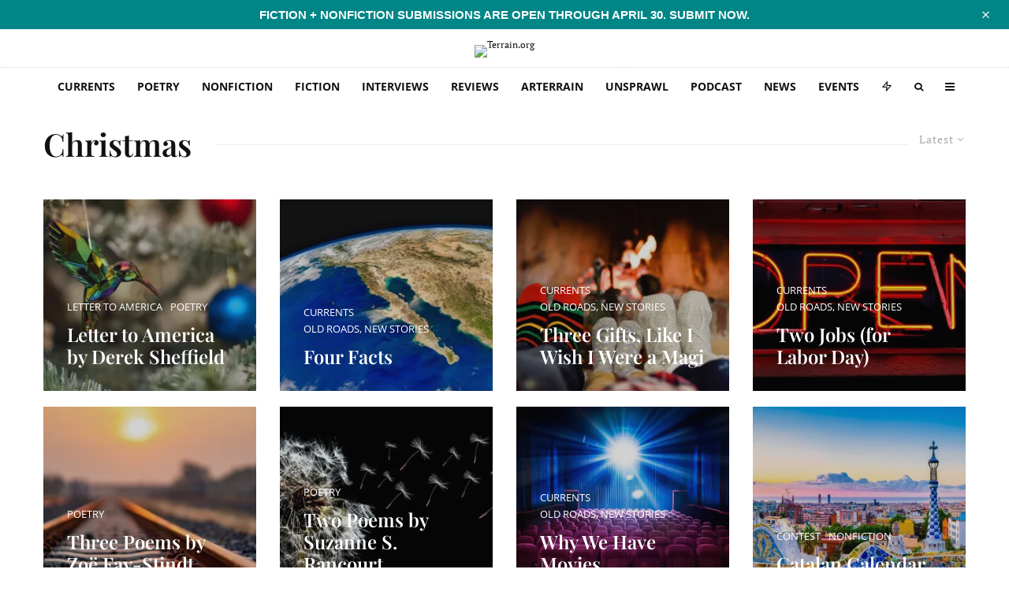

--- FILE ---
content_type: text/html; charset=UTF-8
request_url: https://www.terrain.org/tag/christmas/
body_size: 74815
content:
<!DOCTYPE html>
<html lang="en-US">
<head>
	<meta charset="UTF-8">
			<meta name="viewport" content="width=device-width, initial-scale=1">
		<link rel="profile" href="http://gmpg.org/xfn/11">
		<meta name="theme-color" content="#b2d235">
	<meta name='robots' content='index, follow, max-image-preview:large, max-snippet:-1, max-video-preview:-1' />
<!-- Jetpack Site Verification Tags -->
<meta name="google-site-verification" content="icv3ADNA_cB24o9hFZAy-qFD6ZP5hUYW2xmIvaZfrBY" />

	<!-- This site is optimized with the Yoast SEO plugin v26.8 - https://yoast.com/product/yoast-seo-wordpress/ -->
	<title>Christmas Archives - Terrain.org</title>
<style id="wpr-usedcss">img:is([sizes=auto i],[sizes^="auto," i]){contain-intrinsic-size:3000px 1500px}#sm2-container{position:absolute;width:1px;height:1px;overflow:hidden}#sm2-container embed,#sm2-container object{width:48px;height:48px;max-width:48px;max-height:48px}#sm2-container.swf_timedout{position:relative;width:48px;height:48px}#sm2-container.swf_timedout,#sm2-container.swf_timedout embed,#sm2-container.swf_timedout object{min-width:48px;min-height:48px}#sm2-container.swf_unblocked{width:1px;height:1px}#sm2-container.swf_loaded embed,#sm2-container.swf_loaded object,#sm2-container.swf_unblocked embed,#sm2-container.swf_unblocked object{left:-9999em;top:-9999em}#sm2-container.swf_error{display:none}#sm2-container.high_performance{position:absolute;position:fixed}#sm2-container.high_performance{overflow:hidden;bottom:0;left:0;z-index:99}#sm2-container.high_performance.swf_loaded,#sm2-container.high_performance.swf_unblocked{z-index:auto}#sm2-container.high_performance.swf_loaded,#sm2-container.high_performance.swf_unblocked,#sm2-container.high_performance.swf_unblocked embed,#sm2-container.high_performance.swf_unblocked object{height:8px;width:8px}#sm2-container.high_performance.swf_loaded{top:auto;bottom:0;left:0}#sm2-container.high_performance.swf_loaded embed,#sm2-container.high_performance.swf_loaded object,#sm2-container.high_performance.swf_unblocked embed,#sm2-container.high_performance.swf_unblocked object{left:auto;top:auto}#sm2-container.high_performance.swf_timedout{z-index:99}@font-face{font-family:'Open Sans';font-style:normal;font-weight:300;font-stretch:100%;font-display:swap;src:url(https://5d6d6de8.delivery.rocketcdn.me/wp-content/cache/fonts/1/google-fonts/fonts/s/opensans/v40/memvYaGs126MiZpBA-UvWbX2vVnXBbObj2OVTS-muw.woff2) format('woff2');unicode-range:U+0000-00FF,U+0131,U+0152-0153,U+02BB-02BC,U+02C6,U+02DA,U+02DC,U+0304,U+0308,U+0329,U+2000-206F,U+20AC,U+2122,U+2191,U+2193,U+2212,U+2215,U+FEFF,U+FFFD}@font-face{font-family:'Open Sans';font-style:normal;font-weight:400;font-stretch:100%;font-display:swap;src:url(https://5d6d6de8.delivery.rocketcdn.me/wp-content/cache/fonts/1/google-fonts/fonts/s/opensans/v40/memvYaGs126MiZpBA-UvWbX2vVnXBbObj2OVTS-muw.woff2) format('woff2');unicode-range:U+0000-00FF,U+0131,U+0152-0153,U+02BB-02BC,U+02C6,U+02DA,U+02DC,U+0304,U+0308,U+0329,U+2000-206F,U+20AC,U+2122,U+2191,U+2193,U+2212,U+2215,U+FEFF,U+FFFD}@font-face{font-family:'Open Sans';font-style:normal;font-weight:500;font-stretch:100%;font-display:swap;src:url(https://5d6d6de8.delivery.rocketcdn.me/wp-content/cache/fonts/1/google-fonts/fonts/s/opensans/v40/memvYaGs126MiZpBA-UvWbX2vVnXBbObj2OVTS-muw.woff2) format('woff2');unicode-range:U+0000-00FF,U+0131,U+0152-0153,U+02BB-02BC,U+02C6,U+02DA,U+02DC,U+0304,U+0308,U+0329,U+2000-206F,U+20AC,U+2122,U+2191,U+2193,U+2212,U+2215,U+FEFF,U+FFFD}@font-face{font-family:'Open Sans';font-style:normal;font-weight:600;font-stretch:100%;font-display:swap;src:url(https://5d6d6de8.delivery.rocketcdn.me/wp-content/cache/fonts/1/google-fonts/fonts/s/opensans/v40/memvYaGs126MiZpBA-UvWbX2vVnXBbObj2OVTS-muw.woff2) format('woff2');unicode-range:U+0000-00FF,U+0131,U+0152-0153,U+02BB-02BC,U+02C6,U+02DA,U+02DC,U+0304,U+0308,U+0329,U+2000-206F,U+20AC,U+2122,U+2191,U+2193,U+2212,U+2215,U+FEFF,U+FFFD}@font-face{font-family:'Open Sans';font-style:normal;font-weight:700;font-stretch:100%;font-display:swap;src:url(https://5d6d6de8.delivery.rocketcdn.me/wp-content/cache/fonts/1/google-fonts/fonts/s/opensans/v40/memvYaGs126MiZpBA-UvWbX2vVnXBbObj2OVTS-muw.woff2) format('woff2');unicode-range:U+0000-00FF,U+0131,U+0152-0153,U+02BB-02BC,U+02C6,U+02DA,U+02DC,U+0304,U+0308,U+0329,U+2000-206F,U+20AC,U+2122,U+2191,U+2193,U+2212,U+2215,U+FEFF,U+FFFD}@font-face{font-family:'Open Sans';font-style:normal;font-weight:800;font-stretch:100%;font-display:swap;src:url(https://5d6d6de8.delivery.rocketcdn.me/wp-content/cache/fonts/1/google-fonts/fonts/s/opensans/v40/memvYaGs126MiZpBA-UvWbX2vVnXBbObj2OVTS-muw.woff2) format('woff2');unicode-range:U+0000-00FF,U+0131,U+0152-0153,U+02BB-02BC,U+02C6,U+02DA,U+02DC,U+0304,U+0308,U+0329,U+2000-206F,U+20AC,U+2122,U+2191,U+2193,U+2212,U+2215,U+FEFF,U+FFFD}.twb_elementor_control_title{font-size:12px;font-weight:700;line-height:18px;vertical-align:middle;display:flex;align-items:center;margin-bottom:2px;color:#1e1e1e}.twb-dismiss-container.twb-hidden,.twb-hidden,.twb-score-container.twb-hidden,.twb-score-disabled-container.twb-hidden,.twb-score-overlay.twb-hidden{display:none}.twb-notoptimized a,a.twb-see-score{color:#3a70ad;text-decoration:underline;cursor:pointer}.twb-optimized:before{background:url(https://5d6d6de8.delivery.rocketcdn.me/wp-content/plugins/form-maker/booster/assets/images/not_optimized.svg) no-repeat padding-box}.twb-notoptimized:before{background:url(https://5d6d6de8.delivery.rocketcdn.me/wp-content/plugins/form-maker/booster/assets/images/check_score.svg) no-repeat padding-box}.twb-optimizing:before{background:url(https://5d6d6de8.delivery.rocketcdn.me/wp-content/plugins/form-maker/booster/assets/images/loader.svg) no-repeat padding-box;margin:8px 2px;animation:1s linear infinite rotation;width:14px;height:14px;top:-6px}.twb-dismiss-container,.twb-score-container,.twb-score-disabled-container{display:flex;flex-direction:column;padding:20px 25px;background:no-repeat padding-box #23282d;border:1px solid #fffFFF1A;border-radius:6px;color:#fff;position:absolute;z-index:10;margin-top:-2px;width:350px}.twb-dismiss-container{flex-direction:row;width:250px}#wpadminbar .twb-score-overlay,.twb-score-overlay{height:32px;z-index:10;position:absolute;background-color:#2e3338!important;align-items:center;justify-content:center}#wpadminbar .twb-loader,.twb-loader{background:url(https://5d6d6de8.delivery.rocketcdn.me/wp-content/plugins/form-maker/booster/assets/images/loader.svg) no-repeat padding-box;animation:1s linear infinite rotation;width:14px;height:14px}#wpadminbar .twb-reload,.twb-reload{background:url(https://5d6d6de8.delivery.rocketcdn.me/wp-content/plugins/form-maker/booster/assets/images/reload.svg) no-repeat padding-box;width:28px;height:28px;cursor:pointer}#wpadminbar .twb-score-mobile,.twb-score-mobile{margin-right:10px}#wpadminbar .twb-score-desktop,#wpadminbar .twb-score-mobile,.twb-score-desktop,.twb-score-mobile{display:flex;width:150px;padding:10px;background:no-repeat padding-box #fffFFF0D;border-radius:6px}#wpadminbar .twb-score-circle,.twb-score-circle{width:30px;height:30px;position:relative;border-radius:50%;margin-right:12px;background:no-repeat padding-box #fffFFF0D}#wpadminbar .twb-score0,.twb-score0{background:url(https://5d6d6de8.delivery.rocketcdn.me/wp-content/plugins/form-maker/booster/assets/images/red-info.svg) no-repeat #fd3C310D;background-size:30px;width:30px;height:30px;position:absolute;left:-15px;top:-15px;border-radius:30px}#wpadminbar .twb-score-circle .twb-score-circle-animated,.twb-score-circle .twb-score-circle-animated{position:absolute;left:50%;top:50%;-webkit-transform:translate(-50%,-50%);-moz-transform:translate(-50%,-50%);transform:translate(-50%,-50%);text-align:center;font:bold 12px/18px Open Sans;letter-spacing:0}#wp-admin-bar-twb_adminbar_info{height:25px}#wpadminbar .twb_admin_bar_menu_header{display:flex;align-items:center;height:25px;padding:2px 8px;box-sizing:border-box;border-radius:2px;color:#fff;font-size:12px;line-height:18px;letter-spacing:.1px;font-weight:700;font-family:'Open Sans';background-color:#22b339;margin-top:3px}#wpadminbar .twb_not_optimized_logo{color:#fff;font-size:12px;line-height:18px;letter-spacing:.1px;font-weight:700;font-family:'Open Sans'}#wpadminbar .twb_admin_bar_menu_header.twb_not_optimized{background-color:transparent}#wpadminbar .twb_admin_bar_menu_header img{width:18px;cursor:pointer;margin-right:4px}#wpadminbar .twb_admin_bar_menu_header.twb_not_optimized img{width:12px;cursor:pointer;margin-right:7px}@keyframes rotation{from{transform:rotate(0)}to{transform:rotate(359deg)}}#wpadminbar .twb_admin_bar_menu{height:100%;cursor:pointer}#wpadminbar div.twb_admin_bar_menu_main{position:absolute;background:0 0;display:block;padding-top:10px;left:10px;font-family:'Open Sans'}#wpadminbar .twb_admin_bar_menu_content{display:inline-block;width:400px;height:auto;padding:25px 25px 20px;background-color:#23282d;border:1px solid #fffFFF1A;border-radius:6px;box-sizing:border-box;font-family:'Open Sans'}#wpadminbar .twb_admin_bar_menu_content .twb_score_inprogress span{display:inline-block;width:16px;height:16px;background-size:16px!important;margin-left:0;margin-right:5px;background:url(https://5d6d6de8.delivery.rocketcdn.me/wp-content/plugins/form-maker/booster/assets/images/loader_green.svg) no-repeat padding-box;animation:1s linear infinite rotation;background-position:top 2px}#wpadminbar .twb_admin_bar_menu_content .twb_check_score_button{width:180px;height:30px;line-height:30px;box-sizing:border-box;text-decoration:none;background-color:#22b339;color:#fff;border-radius:4px;text-align:center;margin-top:20px;float:right;cursor:pointer}#wpadminbar .twb_admin_bar_menu_main hr{height:1px;background-color:#fffFFF1A;margin:20px 0;border:none}#wpadminbar .twb-score-container{border:none}#wpadminbar .twb-score-circle .twb-score-circle-animated{color:#fff!important}#wpadminbar .twb-load-time{line-height:0}#wpadminbar .twb-score-circle,.twb-score-circle{margin-right:8px}#wpadminbar .twb-hidden{display:none!important}img.emoji{display:inline!important;border:none!important;box-shadow:none!important;height:1em!important;width:1em!important;margin:0 .07em!important;vertical-align:-.1em!important;background:0 0!important;padding:0!important}:where(.wp-block-button__link){border-radius:9999px;box-shadow:none;padding:calc(.667em + 2px) calc(1.333em + 2px);text-decoration:none}:root :where(.wp-block-button .wp-block-button__link.is-style-outline),:root :where(.wp-block-button.is-style-outline>.wp-block-button__link){border:2px solid;padding:.667em 1.333em}:root :where(.wp-block-button .wp-block-button__link.is-style-outline:not(.has-text-color)),:root :where(.wp-block-button.is-style-outline>.wp-block-button__link:not(.has-text-color)){color:currentColor}:root :where(.wp-block-button .wp-block-button__link.is-style-outline:not(.has-background)),:root :where(.wp-block-button.is-style-outline>.wp-block-button__link:not(.has-background)){background-color:initial;background-image:none}:where(.wp-block-calendar table:not(.has-background) th){background:#ddd}:where(.wp-block-columns){margin-bottom:1.75em}:where(.wp-block-columns.has-background){padding:1.25em 2.375em}:where(.wp-block-post-comments input[type=submit]){border:none}:where(.wp-block-cover-image:not(.has-text-color)),:where(.wp-block-cover:not(.has-text-color)){color:#fff}:where(.wp-block-cover-image.is-light:not(.has-text-color)),:where(.wp-block-cover.is-light:not(.has-text-color)){color:#000}:root :where(.wp-block-cover h1:not(.has-text-color)),:root :where(.wp-block-cover h2:not(.has-text-color)),:root :where(.wp-block-cover h3:not(.has-text-color)),:root :where(.wp-block-cover h4:not(.has-text-color)),:root :where(.wp-block-cover h5:not(.has-text-color)),:root :where(.wp-block-cover h6:not(.has-text-color)),:root :where(.wp-block-cover p:not(.has-text-color)){color:inherit}.wp-block-embed__wrapper{position:relative}:where(.wp-block-file){margin-bottom:1.5em}:where(.wp-block-file__button){border-radius:2em;display:inline-block;padding:.5em 1em}:where(.wp-block-file__button):is(a):active,:where(.wp-block-file__button):is(a):focus,:where(.wp-block-file__button):is(a):hover,:where(.wp-block-file__button):is(a):visited{box-shadow:none;color:#fff;opacity:.85;text-decoration:none}.wp-block-gallery:not(.has-nested-images){display:flex;flex-wrap:wrap;list-style-type:none;margin:0;padding:0}.wp-block-gallery:not(.has-nested-images) figcaption{flex-grow:1}.wp-block-gallery:not(.has-nested-images).alignright{max-width:420px;width:100%}:where(.wp-block-group.wp-block-group-is-layout-constrained){position:relative}.wp-block-image a{display:inline-block}.wp-block-image img{box-sizing:border-box;height:auto;max-width:100%;vertical-align:bottom}@media (prefers-reduced-motion:no-preference){.wp-block-image img.hide{visibility:hidden}.wp-block-image img.show{animation:.4s show-content-image}}.wp-block-image[style*=border-radius] img,.wp-block-image[style*=border-radius]>a{border-radius:inherit}.wp-block-image.aligncenter{text-align:center}.wp-block-image.alignwide a{width:100%}.wp-block-image.alignwide img{height:auto;width:100%}.wp-block-image .aligncenter,.wp-block-image .alignright,.wp-block-image.aligncenter,.wp-block-image.alignright{display:table}.wp-block-image .aligncenter>figcaption,.wp-block-image .alignright>figcaption,.wp-block-image.aligncenter>figcaption,.wp-block-image.alignright>figcaption{caption-side:bottom;display:table-caption}.wp-block-image .alignright{float:right;margin:.5em 0 .5em 1em}.wp-block-image .aligncenter{margin-left:auto;margin-right:auto}.wp-block-image :where(figcaption){margin-bottom:1em;margin-top:.5em}:root :where(.wp-block-image.is-style-rounded img,.wp-block-image .is-style-rounded img){border-radius:9999px}.wp-block-image figure{margin:0}@keyframes show-content-image{0%{visibility:hidden}99%{visibility:hidden}to{visibility:visible}}:where(.wp-block-latest-comments:not([style*=line-height] .wp-block-latest-comments__comment)){line-height:1.1}:where(.wp-block-latest-comments:not([style*=line-height] .wp-block-latest-comments__comment-excerpt p)){line-height:1.8}:root :where(.wp-block-latest-posts.is-grid){padding:0}:root :where(.wp-block-latest-posts.wp-block-latest-posts__list){padding-left:0}ol,ul{box-sizing:border-box}:root :where(.wp-block-list.has-background){padding:1.25em 2.375em}:where(.wp-block-navigation.has-background .wp-block-navigation-item a:not(.wp-element-button)),:where(.wp-block-navigation.has-background .wp-block-navigation-submenu a:not(.wp-element-button)){padding:.5em 1em}:where(.wp-block-navigation .wp-block-navigation__submenu-container .wp-block-navigation-item a:not(.wp-element-button)),:where(.wp-block-navigation .wp-block-navigation__submenu-container .wp-block-navigation-submenu a:not(.wp-element-button)),:where(.wp-block-navigation .wp-block-navigation__submenu-container .wp-block-navigation-submenu button.wp-block-navigation-item__content),:where(.wp-block-navigation .wp-block-navigation__submenu-container .wp-block-pages-list__item button.wp-block-navigation-item__content){padding:.5em 1em}:root :where(p.has-background){padding:1.25em 2.375em}:where(p.has-text-color:not(.has-link-color)) a{color:inherit}:where(.wp-block-post-comments-form) input:not([type=submit]),:where(.wp-block-post-comments-form) textarea{border:1px solid #949494;font-family:inherit;font-size:1em}:where(.wp-block-post-comments-form) input:where(:not([type=submit]):not([type=checkbox])),:where(.wp-block-post-comments-form) textarea{padding:calc(.667em + 2px)}:where(.wp-block-post-excerpt){box-sizing:border-box;margin-bottom:var(--wp--style--block-gap);margin-top:var(--wp--style--block-gap)}:where(.wp-block-preformatted.has-background){padding:1.25em 2.375em}:where(.wp-block-search__button){border:1px solid #ccc;padding:6px 10px}:where(.wp-block-search__input){font-family:inherit;font-size:inherit;font-style:inherit;font-weight:inherit;letter-spacing:inherit;line-height:inherit;text-transform:inherit}:where(.wp-block-search__button-inside .wp-block-search__inside-wrapper){border:1px solid #949494;box-sizing:border-box;padding:4px}:where(.wp-block-search__button-inside .wp-block-search__inside-wrapper) .wp-block-search__input{border:none;border-radius:0;padding:0 4px}:where(.wp-block-search__button-inside .wp-block-search__inside-wrapper) .wp-block-search__input:focus{outline:0}:where(.wp-block-search__button-inside .wp-block-search__inside-wrapper) :where(.wp-block-search__button){padding:4px 8px}:root :where(.wp-block-separator.is-style-dots){height:auto;line-height:1;text-align:center}:root :where(.wp-block-separator.is-style-dots):before{color:currentColor;content:"···";font-family:serif;font-size:1.5em;letter-spacing:2em;padding-left:2em}:root :where(.wp-block-site-logo.is-style-rounded){border-radius:9999px}:where(.wp-block-social-links:not(.is-style-logos-only)) .wp-social-link{background-color:#f0f0f0;color:#444}:where(.wp-block-social-links:not(.is-style-logos-only)) .wp-social-link-amazon{background-color:#f90;color:#fff}:where(.wp-block-social-links:not(.is-style-logos-only)) .wp-social-link-bandcamp{background-color:#1ea0c3;color:#fff}:where(.wp-block-social-links:not(.is-style-logos-only)) .wp-social-link-behance{background-color:#0757fe;color:#fff}:where(.wp-block-social-links:not(.is-style-logos-only)) .wp-social-link-bluesky{background-color:#0a7aff;color:#fff}:where(.wp-block-social-links:not(.is-style-logos-only)) .wp-social-link-codepen{background-color:#1e1f26;color:#fff}:where(.wp-block-social-links:not(.is-style-logos-only)) .wp-social-link-deviantart{background-color:#02e49b;color:#fff}:where(.wp-block-social-links:not(.is-style-logos-only)) .wp-social-link-dribbble{background-color:#e94c89;color:#fff}:where(.wp-block-social-links:not(.is-style-logos-only)) .wp-social-link-dropbox{background-color:#4280ff;color:#fff}:where(.wp-block-social-links:not(.is-style-logos-only)) .wp-social-link-etsy{background-color:#f45800;color:#fff}:where(.wp-block-social-links:not(.is-style-logos-only)) .wp-social-link-facebook{background-color:#0866ff;color:#fff}:where(.wp-block-social-links:not(.is-style-logos-only)) .wp-social-link-fivehundredpx{background-color:#000;color:#fff}:where(.wp-block-social-links:not(.is-style-logos-only)) .wp-social-link-flickr{background-color:#0461dd;color:#fff}:where(.wp-block-social-links:not(.is-style-logos-only)) .wp-social-link-foursquare{background-color:#e65678;color:#fff}:where(.wp-block-social-links:not(.is-style-logos-only)) .wp-social-link-github{background-color:#24292d;color:#fff}:where(.wp-block-social-links:not(.is-style-logos-only)) .wp-social-link-goodreads{background-color:#eceadd;color:#382110}:where(.wp-block-social-links:not(.is-style-logos-only)) .wp-social-link-google{background-color:#ea4434;color:#fff}:where(.wp-block-social-links:not(.is-style-logos-only)) .wp-social-link-gravatar{background-color:#1d4fc4;color:#fff}:where(.wp-block-social-links:not(.is-style-logos-only)) .wp-social-link-instagram{background-color:#f00075;color:#fff}:where(.wp-block-social-links:not(.is-style-logos-only)) .wp-social-link-lastfm{background-color:#e21b24;color:#fff}:where(.wp-block-social-links:not(.is-style-logos-only)) .wp-social-link-linkedin{background-color:#0d66c2;color:#fff}:where(.wp-block-social-links:not(.is-style-logos-only)) .wp-social-link-mastodon{background-color:#3288d4;color:#fff}:where(.wp-block-social-links:not(.is-style-logos-only)) .wp-social-link-medium{background-color:#000;color:#fff}:where(.wp-block-social-links:not(.is-style-logos-only)) .wp-social-link-meetup{background-color:#f6405f;color:#fff}:where(.wp-block-social-links:not(.is-style-logos-only)) .wp-social-link-patreon{background-color:#000;color:#fff}:where(.wp-block-social-links:not(.is-style-logos-only)) .wp-social-link-pinterest{background-color:#e60122;color:#fff}:where(.wp-block-social-links:not(.is-style-logos-only)) .wp-social-link-pocket{background-color:#ef4155;color:#fff}:where(.wp-block-social-links:not(.is-style-logos-only)) .wp-social-link-reddit{background-color:#ff4500;color:#fff}:where(.wp-block-social-links:not(.is-style-logos-only)) .wp-social-link-skype{background-color:#0478d7;color:#fff}:where(.wp-block-social-links:not(.is-style-logos-only)) .wp-social-link-snapchat{background-color:#fefc00;color:#fff;stroke:#000}:where(.wp-block-social-links:not(.is-style-logos-only)) .wp-social-link-soundcloud{background-color:#ff5600;color:#fff}:where(.wp-block-social-links:not(.is-style-logos-only)) .wp-social-link-spotify{background-color:#1bd760;color:#fff}:where(.wp-block-social-links:not(.is-style-logos-only)) .wp-social-link-telegram{background-color:#2aabee;color:#fff}:where(.wp-block-social-links:not(.is-style-logos-only)) .wp-social-link-threads{background-color:#000;color:#fff}:where(.wp-block-social-links:not(.is-style-logos-only)) .wp-social-link-tiktok{background-color:#000;color:#fff}:where(.wp-block-social-links:not(.is-style-logos-only)) .wp-social-link-tumblr{background-color:#011835;color:#fff}:where(.wp-block-social-links:not(.is-style-logos-only)) .wp-social-link-twitch{background-color:#6440a4;color:#fff}:where(.wp-block-social-links:not(.is-style-logos-only)) .wp-social-link-twitter{background-color:#1da1f2;color:#fff}:where(.wp-block-social-links:not(.is-style-logos-only)) .wp-social-link-vimeo{background-color:#1eb7ea;color:#fff}:where(.wp-block-social-links:not(.is-style-logos-only)) .wp-social-link-vk{background-color:#4680c2;color:#fff}:where(.wp-block-social-links:not(.is-style-logos-only)) .wp-social-link-wordpress{background-color:#3499cd;color:#fff}:where(.wp-block-social-links:not(.is-style-logos-only)) .wp-social-link-whatsapp{background-color:#25d366;color:#fff}:where(.wp-block-social-links:not(.is-style-logos-only)) .wp-social-link-x{background-color:#000;color:#fff}:where(.wp-block-social-links:not(.is-style-logos-only)) .wp-social-link-yelp{background-color:#d32422;color:#fff}:where(.wp-block-social-links:not(.is-style-logos-only)) .wp-social-link-youtube{background-color:red;color:#fff}:where(.wp-block-social-links.is-style-logos-only) .wp-social-link{background:0 0}:where(.wp-block-social-links.is-style-logos-only) .wp-social-link svg{height:1.25em;width:1.25em}:where(.wp-block-social-links.is-style-logos-only) .wp-social-link-amazon{color:#f90}:where(.wp-block-social-links.is-style-logos-only) .wp-social-link-bandcamp{color:#1ea0c3}:where(.wp-block-social-links.is-style-logos-only) .wp-social-link-behance{color:#0757fe}:where(.wp-block-social-links.is-style-logos-only) .wp-social-link-bluesky{color:#0a7aff}:where(.wp-block-social-links.is-style-logos-only) .wp-social-link-codepen{color:#1e1f26}:where(.wp-block-social-links.is-style-logos-only) .wp-social-link-deviantart{color:#02e49b}:where(.wp-block-social-links.is-style-logos-only) .wp-social-link-dribbble{color:#e94c89}:where(.wp-block-social-links.is-style-logos-only) .wp-social-link-dropbox{color:#4280ff}:where(.wp-block-social-links.is-style-logos-only) .wp-social-link-etsy{color:#f45800}:where(.wp-block-social-links.is-style-logos-only) .wp-social-link-facebook{color:#0866ff}:where(.wp-block-social-links.is-style-logos-only) .wp-social-link-fivehundredpx{color:#000}:where(.wp-block-social-links.is-style-logos-only) .wp-social-link-flickr{color:#0461dd}:where(.wp-block-social-links.is-style-logos-only) .wp-social-link-foursquare{color:#e65678}:where(.wp-block-social-links.is-style-logos-only) .wp-social-link-github{color:#24292d}:where(.wp-block-social-links.is-style-logos-only) .wp-social-link-goodreads{color:#382110}:where(.wp-block-social-links.is-style-logos-only) .wp-social-link-google{color:#ea4434}:where(.wp-block-social-links.is-style-logos-only) .wp-social-link-gravatar{color:#1d4fc4}:where(.wp-block-social-links.is-style-logos-only) .wp-social-link-instagram{color:#f00075}:where(.wp-block-social-links.is-style-logos-only) .wp-social-link-lastfm{color:#e21b24}:where(.wp-block-social-links.is-style-logos-only) .wp-social-link-linkedin{color:#0d66c2}:where(.wp-block-social-links.is-style-logos-only) .wp-social-link-mastodon{color:#3288d4}:where(.wp-block-social-links.is-style-logos-only) .wp-social-link-medium{color:#000}:where(.wp-block-social-links.is-style-logos-only) .wp-social-link-meetup{color:#f6405f}:where(.wp-block-social-links.is-style-logos-only) .wp-social-link-patreon{color:#000}:where(.wp-block-social-links.is-style-logos-only) .wp-social-link-pinterest{color:#e60122}:where(.wp-block-social-links.is-style-logos-only) .wp-social-link-pocket{color:#ef4155}:where(.wp-block-social-links.is-style-logos-only) .wp-social-link-reddit{color:#ff4500}:where(.wp-block-social-links.is-style-logos-only) .wp-social-link-skype{color:#0478d7}:where(.wp-block-social-links.is-style-logos-only) .wp-social-link-snapchat{color:#fff;stroke:#000}:where(.wp-block-social-links.is-style-logos-only) .wp-social-link-soundcloud{color:#ff5600}:where(.wp-block-social-links.is-style-logos-only) .wp-social-link-spotify{color:#1bd760}:where(.wp-block-social-links.is-style-logos-only) .wp-social-link-telegram{color:#2aabee}:where(.wp-block-social-links.is-style-logos-only) .wp-social-link-threads{color:#000}:where(.wp-block-social-links.is-style-logos-only) .wp-social-link-tiktok{color:#000}:where(.wp-block-social-links.is-style-logos-only) .wp-social-link-tumblr{color:#011835}:where(.wp-block-social-links.is-style-logos-only) .wp-social-link-twitch{color:#6440a4}:where(.wp-block-social-links.is-style-logos-only) .wp-social-link-twitter{color:#1da1f2}:where(.wp-block-social-links.is-style-logos-only) .wp-social-link-vimeo{color:#1eb7ea}:where(.wp-block-social-links.is-style-logos-only) .wp-social-link-vk{color:#4680c2}:where(.wp-block-social-links.is-style-logos-only) .wp-social-link-whatsapp{color:#25d366}:where(.wp-block-social-links.is-style-logos-only) .wp-social-link-wordpress{color:#3499cd}:where(.wp-block-social-links.is-style-logos-only) .wp-social-link-x{color:#000}:where(.wp-block-social-links.is-style-logos-only) .wp-social-link-yelp{color:#d32422}:where(.wp-block-social-links.is-style-logos-only) .wp-social-link-youtube{color:red}:root :where(.wp-block-social-links .wp-social-link a){padding:.25em}:root :where(.wp-block-social-links.is-style-logos-only .wp-social-link a){padding:0}:root :where(.wp-block-social-links.is-style-pill-shape .wp-social-link a){padding-left:.66667em;padding-right:.66667em}:root :where(.wp-block-tag-cloud.is-style-outline){display:flex;flex-wrap:wrap;gap:1ch}:root :where(.wp-block-tag-cloud.is-style-outline a){border:1px solid;font-size:unset!important;margin-right:0;padding:1ch 2ch;text-decoration:none!important}:root :where(.wp-block-table-of-contents){box-sizing:border-box}:where(.wp-block-term-description){box-sizing:border-box;margin-bottom:var(--wp--style--block-gap);margin-top:var(--wp--style--block-gap)}:where(pre.wp-block-verse){font-family:inherit}.entry-content{counter-reset:footnotes}:root{--wp--preset--font-size--normal:16px;--wp--preset--font-size--huge:42px}.aligncenter{clear:both}html :where(.has-border-color){border-style:solid}html :where([style*=border-top-color]){border-top-style:solid}html :where([style*=border-right-color]){border-right-style:solid}html :where([style*=border-bottom-color]){border-bottom-style:solid}html :where([style*=border-left-color]){border-left-style:solid}html :where([style*=border-width]){border-style:solid}html :where([style*=border-top-width]){border-top-style:solid}html :where([style*=border-right-width]){border-right-style:solid}html :where([style*=border-bottom-width]){border-bottom-style:solid}html :where([style*=border-left-width]){border-left-style:solid}html :where(img[class*=wp-image-]){height:auto;max-width:100%}:where(figure){margin:0 0 1em}html :where(.is-position-sticky){--wp-admin--admin-bar--position-offset:var(--wp-admin--admin-bar--height,0px)}@media screen and (max-width:600px){html :where(.is-position-sticky){--wp-admin--admin-bar--position-offset:0px}}:root{--wp--preset--aspect-ratio--square:1;--wp--preset--aspect-ratio--4-3:4/3;--wp--preset--aspect-ratio--3-4:3/4;--wp--preset--aspect-ratio--3-2:3/2;--wp--preset--aspect-ratio--2-3:2/3;--wp--preset--aspect-ratio--16-9:16/9;--wp--preset--aspect-ratio--9-16:9/16;--wp--preset--color--black:#000000;--wp--preset--color--cyan-bluish-gray:#abb8c3;--wp--preset--color--white:#ffffff;--wp--preset--color--pale-pink:#f78da7;--wp--preset--color--vivid-red:#cf2e2e;--wp--preset--color--luminous-vivid-orange:#ff6900;--wp--preset--color--luminous-vivid-amber:#fcb900;--wp--preset--color--light-green-cyan:#7bdcb5;--wp--preset--color--vivid-green-cyan:#00d084;--wp--preset--color--pale-cyan-blue:#8ed1fc;--wp--preset--color--vivid-cyan-blue:#0693e3;--wp--preset--color--vivid-purple:#9b51e0;--wp--preset--gradient--vivid-cyan-blue-to-vivid-purple:linear-gradient(135deg,rgba(6, 147, 227, 1) 0%,rgb(155, 81, 224) 100%);--wp--preset--gradient--light-green-cyan-to-vivid-green-cyan:linear-gradient(135deg,rgb(122, 220, 180) 0%,rgb(0, 208, 130) 100%);--wp--preset--gradient--luminous-vivid-amber-to-luminous-vivid-orange:linear-gradient(135deg,rgba(252, 185, 0, 1) 0%,rgba(255, 105, 0, 1) 100%);--wp--preset--gradient--luminous-vivid-orange-to-vivid-red:linear-gradient(135deg,rgba(255, 105, 0, 1) 0%,rgb(207, 46, 46) 100%);--wp--preset--gradient--very-light-gray-to-cyan-bluish-gray:linear-gradient(135deg,rgb(238, 238, 238) 0%,rgb(169, 184, 195) 100%);--wp--preset--gradient--cool-to-warm-spectrum:linear-gradient(135deg,rgb(74, 234, 220) 0%,rgb(151, 120, 209) 20%,rgb(207, 42, 186) 40%,rgb(238, 44, 130) 60%,rgb(251, 105, 98) 80%,rgb(254, 248, 76) 100%);--wp--preset--gradient--blush-light-purple:linear-gradient(135deg,rgb(255, 206, 236) 0%,rgb(152, 150, 240) 100%);--wp--preset--gradient--blush-bordeaux:linear-gradient(135deg,rgb(254, 205, 165) 0%,rgb(254, 45, 45) 50%,rgb(107, 0, 62) 100%);--wp--preset--gradient--luminous-dusk:linear-gradient(135deg,rgb(255, 203, 112) 0%,rgb(199, 81, 192) 50%,rgb(65, 88, 208) 100%);--wp--preset--gradient--pale-ocean:linear-gradient(135deg,rgb(255, 245, 203) 0%,rgb(182, 227, 212) 50%,rgb(51, 167, 181) 100%);--wp--preset--gradient--electric-grass:linear-gradient(135deg,rgb(202, 248, 128) 0%,rgb(113, 206, 126) 100%);--wp--preset--gradient--midnight:linear-gradient(135deg,rgb(2, 3, 129) 0%,rgb(40, 116, 252) 100%);--wp--preset--font-size--small:13px;--wp--preset--font-size--medium:20px;--wp--preset--font-size--large:36px;--wp--preset--font-size--x-large:42px;--wp--preset--spacing--20:0.44rem;--wp--preset--spacing--30:0.67rem;--wp--preset--spacing--40:1rem;--wp--preset--spacing--50:1.5rem;--wp--preset--spacing--60:2.25rem;--wp--preset--spacing--70:3.38rem;--wp--preset--spacing--80:5.06rem;--wp--preset--shadow--natural:6px 6px 9px rgba(0, 0, 0, .2);--wp--preset--shadow--deep:12px 12px 50px rgba(0, 0, 0, .4);--wp--preset--shadow--sharp:6px 6px 0px rgba(0, 0, 0, .2);--wp--preset--shadow--outlined:6px 6px 0px -3px rgba(255, 255, 255, 1),6px 6px rgba(0, 0, 0, 1);--wp--preset--shadow--crisp:6px 6px 0px rgba(0, 0, 0, 1)}:where(.is-layout-flex){gap:.5em}:where(.is-layout-grid){gap:.5em}:where(.wp-block-post-template.is-layout-flex){gap:1.25em}:where(.wp-block-post-template.is-layout-grid){gap:1.25em}:where(.wp-block-columns.is-layout-flex){gap:2em}:where(.wp-block-columns.is-layout-grid){gap:2em}:root :where(.wp-block-pullquote){font-size:1.5em;line-height:1.6}.fbx-modal,.fbx-modal *{box-sizing:content-box}.fbx-modal{position:fixed;top:0;left:0;z-index:9000001;visibility:hidden;width:100%;height:100%;font-family:"Segoe UI",Helvetica,Arial,"Sans Serif",serif;line-height:normal;outline:0!important;transform:translate3d(0,0,0);perspective:0}.fbx-modal.fbx-loading,.fbx-modal.fbx-show{visibility:visible}.fbx-no-scroll{overflow:hidden!important}.fbx-inner-spacer{display:none;padding:40px}.fbx-inner{position:absolute;top:50%;left:50%;visibility:hidden;overflow:visible!important;margin-top:-5px;margin-left:-5px;min-width:100px;min-height:100px;width:100px;height:100px;z-index:100002}.fbx-show .fbx-inner{visibility:visible}.fbx-loader{position:absolute;top:50%;left:50%;visibility:hidden;z-index:100005;width:80px;height:80px;font-size:16px;transform:translateX(-50%) translateY(-50%)}.fbx-loader .fbx-icon{width:48px;height:48px;margin-top:-24px;margin-left:-24px;transform:none}.fbx-loading .fbx-loader{visibility:visible}.fbx-loading .fbx-loader .fbx-icon{animation:2s linear infinite spin}.fbx-phone.fbx-portrait .fbx-loader{top:calc(50% + 20px)}@keyframes spin{0%{transform:rotate(0)}100%{transform:rotate(359deg)}}.fbx-stage{position:absolute;top:0;left:0;margin:0;padding:0;width:100%;height:100%;outline:0;border:none;overflow:hidden}.fbx-item-current,.fbx-item-next{-webkit-user-drag:none;position:absolute;top:0;left:0;margin:0;padding:0;width:100%;height:100%;outline:0;border:none;overflow:auto}.fbx-loading .fbx-item-current,.fbx-loading .fbx-item-next{overflow:hidden}.fbx-item-next{z-index:100001}.fbx-item-current{z-index:100002}.fbx-error-msg{width:240px;height:240px;position:relative}.fbx-error-msg>svg{width:auto;height:150px;display:block;top:calc(50% - 20px)}.fbx-error-msg>p{position:absolute;bottom:24px;text-align:center;width:100%;margin:0}.fbx-item-embed,.fbx-item-iframe,.fbx-item-image,.fbx-item-video{margin:0;padding:0;width:100%;height:100%;outline:0;border:none;display:block}.fbx-item-video>.fbx-video{background-color:#000}.fbx-item-embed embed,.fbx-item-embed iframe,.fbx-item-embed object{margin-bottom:0}.fbx-item-embed>embed,.fbx-item-embed>iframe,.fbx-item-embed>object{max-width:100%;max-height:100%}.fbx-ios-12-or-below .fbx-item-current{-webkit-overflow-scrolling:touch!important;overflow:auto!important}.fbx-ios-12-or-below .fbx-item-iframe{width:1px;min-width:100%}.fbx-close,.fbx-next,.fbx-prev{position:absolute;z-index:100006;display:block;outline:0!important;text-decoration:none;cursor:pointer}.fbx-no-buttons .fbx-next,.fbx-no-buttons .fbx-prev{display:none!important}.fbx-credit{position:absolute;z-index:100003;text-transform:lowercase;font-size:10px}.fbx-credit em{font-style:normal;font-size:10px}.fbx-credit a{text-decoration:none;font-size:10px}.fbx-credit a span{letter-spacing:1px;font-size:10px}.fbx-count{position:absolute;z-index:100002;width:100%;text-align:center;font-size:10px}.fbx-btn-transition{transition-property:color,border-color,opacity,box-shadow,filter,-webkit-filter;transition-duration:.2s,.2s,.2s,.2s,.2s,.2s;transition-timing-function:ease-in,linear,ease-in,ease-in,ease-in,ease-in;outline:0}.fbx-phone .fbx-count{display:none}.fbx-phone .fbx-credit em{display:none}.fbx-phone.fbx-landscape.fbx-no-nav .fbx-next,.fbx-phone.fbx-landscape.fbx-no-nav .fbx-prev{display:none}.fbx-modal.fbx-phone .fbx-inner{border:none}.fbx-modal.fbx-phone .fbx-close,.fbx-modal.fbx-phone .fbx-next,.fbx-modal.fbx-phone .fbx-prev{position:fixed}.fbx-modal.fbx-phone .fbx-credit{bottom:2px;left:2px}.fbx-modal.fbx-phone.fbx-portrait .fbx-inner-spacer{padding:45px 5px 5px}.fbx-modal.fbx-phone.fbx-portrait .fbx-close,.fbx-modal.fbx-phone.fbx-portrait .fbx-next,.fbx-modal.fbx-phone.fbx-portrait .fbx-prev{border:none;opacity:1;margin:0;top:0;bottom:auto;width:auto;height:40px;border-radius:0;line-height:40px}.fbx-modal.fbx-phone.fbx-portrait .fbx-prev{left:0;right:66%}.fbx-modal.fbx-phone.fbx-portrait .fbx-next{left:33%;right:33%}.fbx-modal.fbx-phone.fbx-portrait .fbx-close{left:66%;right:0}.fbx-modal.fbx-phone.fbx-portrait.fbx-no-buttons .fbx-close{left:0;right:0}.fbx-modal.fbx-phone.fbx-landscape{border-right-width:46px;border-right-style:solid;box-sizing:border-box}.fbx-modal.fbx-phone.fbx-landscape .fbx-inner-spacer{padding:5px}.fbx-modal.fbx-phone.fbx-landscape .fbx-close,.fbx-modal.fbx-phone.fbx-landscape .fbx-next,.fbx-modal.fbx-phone.fbx-landscape .fbx-prev{bottom:auto;left:auto;right:-45px;width:44px;height:44px;line-height:44px;border:none;opacity:1;margin:0}.fbx-modal.fbx-phone.fbx-landscape .fbx-close{top:0;height:60px}.fbx-modal.fbx-phone.fbx-landscape .fbx-prev{top:62px}.fbx-modal.fbx-phone.fbx-landscape .fbx-next{top:108px}.fbx-icon{display:inline-block;fill:currentColor;position:absolute;top:50%;left:50%;transform:translateX(-50%) translateY(-50%)}.fbx-loader{box-shadow:0 0 3px rgba(0,0,0,.4)}.fbx-rounded .fbx-prev.fbx-btn-shadow,.fbx-rounded .fbx-prev.fbx-btn-shadow:hover{box-shadow:-2px 0 2px rgba(0,0,0,.4)}.fbx-rounded .fbx-next.fbx-btn-shadow,.fbx-rounded .fbx-next.fbx-btn-shadow:hover{box-shadow:2px 0 2px rgba(0,0,0,.4)}.fbx-fullscreen-mode .fbx-btn-shadow,.fbx-fullscreen-mode .fbx-next.fbx-btn-shadow,.fbx-fullscreen-mode .fbx-prev.fbx-btn-shadow,.fbx-inner-shadow,.fbx-rounded .fbx-btn-shadow,.fbx-sticky-buttons .fbx-next.fbx-btn-shadow,.fbx-sticky-buttons .fbx-prev.fbx-btn-shadow{box-shadow:0 0 12px rgba(0,0,0,.4)}@media (hover:hover){.fbx-close:hover,.fbx-next:hover,.fbx-prev:hover{text-decoration:none}.fbx-credit a:hover span{text-decoration:underline}.fbx-fullscreen-mode .fbx-btn-shadow:hover,.fbx-fullscreen-mode .fbx-next.fbx-btn-shadow:hover,.fbx-fullscreen-mode .fbx-prev.fbx-btn-shadow:hover,.fbx-rounded .fbx-btn-shadow:hover,.fbx-sticky-buttons .fbx-next.fbx-btn-shadow:hover,.fbx-sticky-buttons .fbx-prev.fbx-btn-shadow:hover{box-shadow:0 0 6px rgba(0,0,0,.4)}}.fbx-flat .fbx-inner-shadow{box-shadow:0 5px 35px rgba(0,0,0,.65)}.fbx-flat .fbx-inner-shadow,.fbx-flat .fbx-loader,.fbx-flat.fbx-fullscreen-mode .fbx-btn-shadow,.fbx-flat.fbx-fullscreen-mode .fbx-btn-shadow:hover,.fbx-flat.fbx-fullscreen-mode .fbx-next.fbx-btn-shadow,.fbx-flat.fbx-fullscreen-mode .fbx-next.fbx-btn-shadow:hover,.fbx-flat.fbx-fullscreen-mode .fbx-prev.fbx-btn-shadow,.fbx-flat.fbx-fullscreen-mode .fbx-prev.fbx-btn-shadow:hover,.fbx-flat.fbx-sticky-buttons .fbx-next.fbx-btn-shadow,.fbx-flat.fbx-sticky-buttons .fbx-next.fbx-btn-shadow:hover,.fbx-flat.fbx-sticky-buttons .fbx-prev.fbx-btn-shadow,.fbx-flat.fbx-sticky-buttons .fbx-prev.fbx-btn-shadow:hover{box-shadow:none}.fbx-flat .fbx-loader .fbx-icon,.fbx-flat:not(.fbx-phone) .fbx-btn-shadow .fbx-icon{filter:drop-shadow(0 0 3px rgba(0, 0, 0, 1))}.fbx-flat:not(.fbx-phone) .fbx-btn-shadow:hover .fbx-icon{filter:drop-shadow(0 0 1px rgba(0, 0, 0, 1))}.fbx-modal.fbx-phone.fbx-fullscreen-mode .fbx-btn-shadow,.fbx-modal.fbx-phone.fbx-fullscreen-mode .fbx-next.fbx-btn-shadow,.fbx-modal.fbx-phone.fbx-fullscreen-mode .fbx-prev.fbx-btn-shadow,.fbx-modal.fbx-phone.fbx-rounded .fbx-btn-shadow,.fbx-modal.fbx-phone.fbx-sticky-buttons .fbx-next.fbx-btn-shadow,.fbx-modal.fbx-phone.fbx-sticky-buttons .fbx-prev.fbx-btn-shadow{box-shadow:none}.fbx-rounded .fbx-inner{border:8px solid transparent;border-radius:6px}.fbx-rounded .fbx-item-current,.fbx-rounded .fbx-item-image,.fbx-rounded .fbx-item-next{border-radius:3px}.fbx-rounded .fbx-loader{border-radius:50%}.fbx-rounded .fbx-close{top:-21px;right:-21px;width:28px;height:28px;line-height:28px;border:3px solid transparent;border-radius:50%}.fbx-rounded .fbx-next,.fbx-rounded .fbx-prev{position:absolute;top:50%;margin-top:-50px;width:30px;height:100px;line-height:100px;border:3px solid transparent}.fbx-rounded .fbx-prev{left:-40px;border-radius:6px 0 0 6px}.fbx-rounded .fbx-next{right:-40px;border-radius:0 6px 6px 0}.fbx-rounded .fbx-next.fbx-disabled,.fbx-rounded .fbx-prev.fbx-disabled{display:none}.fbx-rounded.fbx-phone .fbx-next.fbx-disabled,.fbx-rounded.fbx-phone .fbx-prev.fbx-disabled{display:block;cursor:default}.fbx-rounded.fbx-phone .fbx-next.fbx-disabled .fbx-icon,.fbx-rounded.fbx-phone .fbx-prev.fbx-disabled .fbx-icon{opacity:.3}.fbx-rounded.fbx-desktop .fbx-next,.fbx-rounded.fbx-desktop .fbx-prev{position:absolute}.fbx-rounded .fbx-count,.fbx-rounded .fbx-credit{bottom:-25px}.fbx-rounded .fbx-inner-spacer{padding:40px 40px 50px}.fbx-modal.fbx-rounded.fbx-phone.fbx-portrait .fbx-inner-spacer{padding:45px 5px 5px}.fbx-rounded.fbx-sticky-buttons .fbx-next,.fbx-rounded.fbx-sticky-buttons .fbx-prev{position:fixed;top:50%;margin-top:-50px;width:40px;height:100px;line-height:100px}.fbx-rounded.fbx-sticky-buttons .fbx-prev{left:0;border-radius:0 6px 6px 0}.fbx-rounded.fbx-sticky-buttons .fbx-next{right:0;border-radius:6px 0 0 6px}.fbx-rounded.fbx-phone.fbx-landscape.fbx-sticky-buttons .fbx-prev{top:62px}.fbx-rounded.fbx-phone.fbx-landscape.fbx-sticky-buttons .fbx-next{top:108px}.fbx-flat .fbx-loader{border-radius:50%}.fbx-flat .fbx-error-msg{margin-top:-115px}.fbx-flat .fbx-inner-spacer{padding:68px}.fbx-modal.fbx-flat.fbx-phone.fbx-portrait .fbx-inner-spacer{padding:45px 5px 5px}.fbx-modal.fbx-flat .fbx-close,.fbx-modal.fbx-flat .fbx-fullscreen-toggle,.fbx-modal.fbx-flat .fbx-next,.fbx-modal.fbx-flat .fbx-pause,.fbx-modal.fbx-flat .fbx-play,.fbx-modal.fbx-flat .fbx-prev,.fbx-modal.fbx-flat .fbx-social-toggle{font-size:24px}.fbx-modal.fbx-flat.fbx-phone .fbx-close,.fbx-modal.fbx-flat.fbx-phone .fbx-fullscreen-toggle,.fbx-modal.fbx-flat.fbx-phone .fbx-next,.fbx-modal.fbx-flat.fbx-phone .fbx-pause,.fbx-modal.fbx-flat.fbx-phone .fbx-play,.fbx-modal.fbx-flat.fbx-phone .fbx-prev,.fbx-modal.fbx-flat.fbx-phone .fbx-social-toggle{font-size:18px}.fbx-flat .fbx-close{top:-40px;right:-40px;width:32px;height:32px;line-height:32px}.fbx-flat .fbx-next,.fbx-flat .fbx-prev{position:absolute;top:50%;margin-top:-50px;width:32px;height:100px;line-height:100px}.fbx-flat .fbx-prev{left:-40px}.fbx-flat .fbx-next{right:-40px}.fbx-flat .fbx-next.fbx-disabled,.fbx-flat .fbx-prev.fbx-disabled{display:none}.fbx-flat.fbx-phone .fbx-next.fbx-disabled,.fbx-flat.fbx-phone .fbx-prev.fbx-disabled{display:block;cursor:default}.fbx-flat.fbx-phone .fbx-next.fbx-disabled .fbx-icon,.fbx-flat.fbx-phone .fbx-prev.fbx-disabled .fbx-icon{opacity:.3}.fbx-flat.fbx-desktop .fbx-next,.fbx-flat.fbx-desktop .fbx-prev{position:absolute}.fbx-flat .fbx-count,.fbx-flat .fbx-credit{bottom:-25px}.fbx-flat.fbx-sticky-buttons .fbx-close{position:fixed;top:0;right:0;width:63px;height:63px;line-height:63px}.fbx-flat.fbx-sticky-buttons .fbx-next,.fbx-flat.fbx-sticky-buttons .fbx-prev{position:fixed;top:50%;margin-top:-50px;width:63px;height:100px;line-height:100px}.fbx-flat.fbx-sticky-buttons .fbx-prev{left:0}.fbx-flat.fbx-sticky-buttons .fbx-next{right:0}.fbx-flat.fbx-phone.fbx-landscape.fbx-sticky-buttons .fbx-prev{top:62px}.fbx-flat.fbx-phone.fbx-landscape.fbx-sticky-buttons .fbx-next{top:108px}.fbx-light,.fbx-light .fbx-caption,.fbx-light .fbx-open-caption,.fbx-light.fbx-phone .fbx-social{background-color:rgba(0,0,0,.7)}.fbx-fullscreen-mode.fbx-light{background-color:grey}.fbx-light .fbx-inner,.fbx-light.fbx-modal,.fbx-modal.fbx-light.fbx-phone .fbx-close:hover,.fbx-modal.fbx-light.fbx-phone .fbx-fullscreen-toggle:hover,.fbx-modal.fbx-light.fbx-phone .fbx-next:hover,.fbx-modal.fbx-light.fbx-phone .fbx-pause:hover,.fbx-modal.fbx-light.fbx-phone .fbx-play:hover,.fbx-modal.fbx-light.fbx-phone .fbx-prev:hover,.fbx-modal.fbx-light.fbx-phone .fbx-social-toggle:hover,.fbx-rounded.fbx-light .fbx-close,.fbx-rounded.fbx-light .fbx-fullscreen-toggle,.fbx-rounded.fbx-light .fbx-pause,.fbx-rounded.fbx-light .fbx-play,.fbx-rounded.fbx-light .fbx-social-toggle{border-color:#fff}.fbx-light .fbx-close,.fbx-light .fbx-fullscreen-toggle,.fbx-light .fbx-inner,.fbx-light .fbx-loader,.fbx-light .fbx-next,.fbx-light .fbx-pause,.fbx-light .fbx-play,.fbx-light .fbx-prev,.fbx-light .fbx-social-toggle{background-color:#fff}.fbx-flat.fbx-light .fbx-close,.fbx-flat.fbx-light .fbx-fullscreen-toggle,.fbx-flat.fbx-light .fbx-loader,.fbx-flat.fbx-light .fbx-next,.fbx-flat.fbx-light .fbx-pause,.fbx-flat.fbx-light .fbx-play,.fbx-flat.fbx-light .fbx-prev,.fbx-flat.fbx-light .fbx-social-toggle{background-color:transparent}.fbx-flat.fbx-light.fbx-modal{border-color:rgba(0,0,0,.2)}.fbx-flat.fbx-light.fbx-phone.fbx-portrait .fbx-close,.fbx-flat.fbx-light.fbx-phone.fbx-portrait .fbx-fullscreen-toggle,.fbx-flat.fbx-light.fbx-phone.fbx-portrait .fbx-next,.fbx-flat.fbx-light.fbx-phone.fbx-portrait .fbx-pause,.fbx-flat.fbx-light.fbx-phone.fbx-portrait .fbx-play,.fbx-flat.fbx-light.fbx-phone.fbx-portrait .fbx-prev,.fbx-flat.fbx-light.fbx-phone.fbx-portrait .fbx-social-toggle{background-color:rgba(0,0,0,.2)}.fbx-light .fbx-close,.fbx-light .fbx-error-msg,.fbx-light .fbx-fullscreen-toggle,.fbx-light .fbx-loader,.fbx-light .fbx-next,.fbx-light .fbx-pause,.fbx-light .fbx-play,.fbx-light .fbx-prev,.fbx-light .fbx-social-toggle{color:#666!important}.fbx-flat.fbx-light .fbx-close,.fbx-flat.fbx-light .fbx-close:hover,.fbx-flat.fbx-light .fbx-count,.fbx-flat.fbx-light .fbx-credit a,.fbx-flat.fbx-light .fbx-fullscreen-toggle,.fbx-flat.fbx-light .fbx-fullscreen-toggle:hover,.fbx-flat.fbx-light .fbx-loader,.fbx-flat.fbx-light .fbx-next,.fbx-flat.fbx-light .fbx-next:hover,.fbx-flat.fbx-light .fbx-pause,.fbx-flat.fbx-light .fbx-pause:hover,.fbx-flat.fbx-light .fbx-play,.fbx-flat.fbx-light .fbx-play:hover,.fbx-flat.fbx-light .fbx-prev,.fbx-flat.fbx-light .fbx-prev:hover,.fbx-flat.fbx-light .fbx-social-toggle,.fbx-flat.fbx-light .fbx-social-toggle:hover{color:#fff!important}.fbx-flat.fbx-light .fbx-count,.fbx-flat.fbx-light .fbx-credit a,.fbx-rounded.fbx-light .fbx-count,.fbx-rounded.fbx-light .fbx-credit a{color:#888}.fbx-light .fbx-caption{color:#fff}.fbx-light .fbx-item-current::-webkit-scrollbar{width:12px;height:12px}.fbx-light .fbx-item-current::-webkit-scrollbar-track{background:rgba(0,0,0,.1)}.fbx-light .fbx-item-current::-webkit-scrollbar-thumb{background:rgba(0,0,0,.5)}.fbx-light .fbx-item-current::-webkit-scrollbar,.fbx-light .fbx-item-next::-webkit-scrollbar{width:12px;height:12px}.fbx-light .fbx-item-current::-webkit-scrollbar-track,.fbx-light .fbx-item-next::-webkit-scrollbar-track{background:rgba(0,0,0,.1)}.fbx-light .fbx-item-current::-webkit-scrollbar-corner,.fbx-light .fbx-item-current::-webkit-scrollbar-thumb,.fbx-light .fbx-item-next::-webkit-scrollbar-corner,.fbx-light .fbx-item-next::-webkit-scrollbar-thumb{background:rgba(0,0,0,.3)}.fbx-light .fbx-progress{background-color:rgba(255,255,255,.5)}.fbx-caption{position:absolute;top:auto;right:auto;bottom:0;left:0;z-index:100004;width:100%;text-align:center;font-size:14px;transition:visibility .3s ease,opacity .3s ease,transform .3s ease;opacity:1;transform:translateY(0)}.fbx-caption.fbx-hide-caption{transition:none}.fbx-show .fbx-caption{visibility:visible}.fbx-show .fbx-caption.fbx-fade-caption{opacity:0;visibility:hidden}.fbx-caption.fbx-slide-caption{transform:translateY(100%)}.fbx-loading .fbx-caption.fbx-hide-caption,.fbx-show .fbx-caption.fbx-hide-caption{visibility:hidden}.fbx-fullscreen-mode .fbx-caption,.fbx-sticky-caption .fbx-caption{position:fixed;z-index:100007}.fbx-modal.fbx-phone .fbx-caption{position:fixed;z-index:100004}.fbx-rounded .fbx-caption{border-radius:0 0 3px 3px}.fbx-modal.fbx-phone .fbx-caption,.fbx-sticky-caption.fbx-rounded .fbx-caption{border-radius:0}.fbx-close-caption{position:absolute;top:0;right:0;padding:3px 3px 10px 10px;color:#fff!important;font-size:24px;text-decoration:none;line-height:20px;cursor:pointer}.fbx-open-caption{z-index:100004;position:absolute;bottom:0;right:5px;padding:0 10px 10px;color:#fff!important;font-size:24px;text-decoration:none;line-height:20px;opacity:0;visibility:hidden;transition:opacity .3s ease;border-top-left-radius:6px;border-top-right-radius:6px;cursor:pointer}.fbx-caption-toggle-only.fbx-captions-hidden .fbx-open-caption,.fbx-pannable-item.fbx-captions-hidden .fbx-open-caption{opacity:1;visibility:visible}.fbx-phone .fbx-caption{min-height:20px;font-size:12px;line-height:20px}.fbx-modal.fbx-phone .fbx-caption{bottom:0;position:fixed}.fbx-modal.fbx-phone.fbx-landscape .fbx-caption,.fbx-phone.fbx-landscape.fbx-sticky-caption .fbx-caption{z-index:100004}.fbx-fullscreen-toggle{display:none}.fbx-fullscreen .fbx-fullscreen-toggle{position:absolute;z-index:100007;display:block;outline:0;text-decoration:none;cursor:pointer;width:28px;height:28px;line-height:28px;border:3px solid transparent;border-radius:50%}.fbx-flat.fbx-fullscreen .fbx-fullscreen-toggle{width:32px;height:32px;line-height:32px;top:-40px;left:-40px;border:none;border-radius:0}.fbx-flat.fbx-fullscreen.fbx-sticky-buttons .fbx-fullscreen-toggle{position:fixed;width:63px;height:63px;line-height:63px;top:0;left:0}.fbx-rounded.fbx-fullscreen .fbx-fullscreen-toggle{top:-21px;left:-21px}.fbx-rounded.fbx-fullscreen.fbx-phone .fbx-fullscreen-toggle{display:none}.fbx-fullscreen-mode.fbx-desktop .fbx-inner-spacer,.fbx-fullscreen-mode.fbx-rounded.fbx-desktop .fbx-inner-spacer{padding:10px}.fbx-fullscreen-mode .fbx-inner,.fbx-fullscreen-mode.fbx-rounded .fbx-inner{border:none}.fbx-fullscreen-mode .fbx-caption,.fbx-fullscreen-mode .fbx-inner,.fbx-fullscreen-mode .fbx-item-current,.fbx-fullscreen-mode .fbx-item-image,.fbx-fullscreen-mode .fbx-item-next,.fbx-fullscreen-mode.fbx-rounded .fbx-caption,.fbx-fullscreen-mode.fbx-rounded .fbx-inner,.fbx-fullscreen-mode.fbx-rounded .fbx-item-current,.fbx-fullscreen-mode.fbx-rounded .fbx-item-image,.fbx-fullscreen-mode.fbx-rounded .fbx-item-next{border-radius:0}.fbx-fullscreen-mode.fbx-flat .fbx-next,.fbx-fullscreen-mode.fbx-flat .fbx-prev,.fbx-fullscreen-mode.fbx-flat.fbx-sticky-buttons .fbx-next,.fbx-fullscreen-mode.fbx-flat.fbx-sticky-buttons .fbx-prev,.fbx-fullscreen-mode.fbx-rounded .fbx-next,.fbx-fullscreen-mode.fbx-rounded .fbx-prev,.fbx-fullscreen-mode.fbx-rounded.fbx-slideshow .fbx-next,.fbx-fullscreen-mode.fbx-rounded.fbx-slideshow .fbx-prev,.fbx-fullscreen-mode.fbx-rounded.fbx-sticky-buttons .fbx-next,.fbx-fullscreen-mode.fbx-rounded.fbx-sticky-buttons .fbx-prev{position:fixed;top:50%;margin-top:-40px;width:28px;height:80px;line-height:80px;border-radius:6px;border:3px solid transparent;opacity:1;min-width:0;box-sizing:content-box}@media (hover:hover){.fbx-light .fbx-close:hover,.fbx-light .fbx-fullscreen-toggle:hover,.fbx-light .fbx-next:hover,.fbx-light .fbx-pause:hover,.fbx-light .fbx-play:hover,.fbx-light .fbx-prev:hover,.fbx-light .fbx-social-toggle:hover{color:#bababa!important}.fbx-flat.fbx-light .fbx-credit a:hover span,.fbx-rounded.fbx-light .fbx-credit a:hover span{color:#ddd}.fbx-fullscreen .fbx-fullscreen-toggle:hover{text-decoration:none}.fbx-fullscreen-mode.fbx-flat .fbx-next,.fbx-fullscreen-mode.fbx-flat .fbx-prev,.fbx-fullscreen-mode.fbx-flat.fbx-sticky-buttons .fbx-next,.fbx-fullscreen-mode.fbx-flat.fbx-sticky-buttons .fbx-prev,.fbx-fullscreen-mode.fbx-rounded .fbx-next,.fbx-fullscreen-mode.fbx-rounded .fbx-prev,.fbx-fullscreen-mode.fbx-rounded.fbx-sticky-buttons .fbx-next,.fbx-fullscreen-mode.fbx-rounded.fbx-sticky-buttons .fbx-prev{opacity:.5}.fbx-fullscreen-mode.fbx-flat .fbx-next:hover,.fbx-fullscreen-mode.fbx-flat .fbx-prev:hover,.fbx-fullscreen-mode.fbx-flat.fbx-sticky-buttons .fbx-next:hover,.fbx-fullscreen-mode.fbx-flat.fbx-sticky-buttons .fbx-prev:hover,.fbx-fullscreen-mode.fbx-rounded .fbx-next:hover,.fbx-fullscreen-mode.fbx-rounded .fbx-prev:hover,.fbx-fullscreen-mode.fbx-rounded.fbx-sticky-buttons .fbx-next:hover,.fbx-fullscreen-mode.fbx-rounded.fbx-sticky-buttons .fbx-prev:hover{opacity:1}}.fbx-error.fbx-fullscreen-mode.fbx-rounded .fbx-prev,.fbx-error.fbx-fullscreen-mode.fbx-rounded.fbx-sticky-buttons .fbx-prev,.fbx-fullscreen-mode.fbx-flat .fbx-prev,.fbx-fullscreen-mode.fbx-flat.fbx-slideshow .fbx-prev,.fbx-fullscreen-mode.fbx-flat.fbx-sticky-buttons .fbx-prev,.fbx-fullscreen-mode.fbx-rounded .fbx-prev,.fbx-fullscreen-mode.fbx-rounded.fbx-slideshow .fbx-prev,.fbx-fullscreen-mode.fbx-rounded.fbx-sticky-buttons .fbx-prev,.fbx-fullscreen-mode.fbx-rounded.fbx-sticky-buttons.fbx-slideshow.fbx-fullscreen .fbx-prev{left:25px}.fbx-error.fbx-fullscreen-mode.fbx-rounded .fbx-next,.fbx-error.fbx-fullscreen-mode.fbx-rounded.fbx-sticky-buttons .fbx-next,.fbx-fullscreen-mode.fbx-flat .fbx-next,.fbx-fullscreen-mode.fbx-flat.fbx-slideshow .fbx-next,.fbx-fullscreen-mode.fbx-flat.fbx-slideshow.fbx-fullscreen .fbx-next,.fbx-fullscreen-mode.fbx-rounded .fbx-next,.fbx-fullscreen-mode.fbx-rounded.fbx-slideshow .fbx-next,.fbx-fullscreen-mode.fbx-rounded.fbx-slideshow.fbx-fullscreen .fbx-next,.fbx-fullscreen-mode.fbx-rounded.fbx-sticky-buttons .fbx-next,.fbx-fullscreen-mode.fbx-rounded.fbx-sticky-buttons.fbx-slideshow.fbx-fullscreen .fbx-next{right:25px;left:auto}.fbx-fullscreen-mode.fbx-flat .fbx-close,.fbx-fullscreen-mode.fbx-flat .fbx-fullscreen-toggle,.fbx-fullscreen-mode.fbx-rounded .fbx-close,.fbx-fullscreen-mode.fbx-rounded .fbx-fullscreen-toggle{position:fixed;opacity:1;border-radius:6px}.fbx-fullscreen-mode.fbx-flat .fbx-close,.fbx-fullscreen-mode.fbx-flat.fbx-desktop .fbx-close,.fbx-fullscreen-mode.fbx-rounded .fbx-close,.fbx-fullscreen-mode.fbx-rounded.fbx-desktop .fbx-close{right:25px;top:25px;left:auto}.fbx-fullscreen-mode.fbx-flat .fbx-fullscreen-toggle,.fbx-fullscreen-mode.fbx-flat.fbx-desktop .fbx-fullscreen-toggle,.fbx-fullscreen-mode.fbx-rounded .fbx-fullscreen-toggle,.fbx-fullscreen-mode.fbx-rounded.fbx-desktop .fbx-fullscreen-toggle{left:25px;top:25px}.fbx-fullscreen-mode .fbx-caption{position:fixed;bottom:0}.fbx-fullscreen-mode .fbx-credit{left:10px}.fbx-fullscreen-mode.fbx-flat .fbx-count,.fbx-fullscreen-mode.fbx-flat .fbx-credit,.fbx-fullscreen-mode.fbx-rounded .fbx-count,.fbx-fullscreen-mode.fbx-rounded .fbx-credit{bottom:5px}.fbx-fullscreen-mode.fbx-flat.fbx-slideshow.fbx-fullscreen .fbx-pause,.fbx-fullscreen-mode.fbx-flat.fbx-slideshow.fbx-fullscreen .fbx-play,.fbx-fullscreen-mode.fbx-rounded.fbx-slideshow.fbx-fullscreen .fbx-pause,.fbx-fullscreen-mode.fbx-rounded.fbx-slideshow.fbx-fullscreen .fbx-play{position:fixed;opacity:.8;border:3px solid transparent;border-radius:6px;z-index:100008;width:28px;height:28px;line-height:28px}.fbx-fullscreen-mode.fbx-flat.fbx-slideshow.fbx-fullscreen .fbx-pause,.fbx-fullscreen-mode.fbx-flat.fbx-slideshow.fbx-fullscreen .fbx-play,.fbx-fullscreen-mode.fbx-flat.fbx-sticky-buttons.fbx-slideshow.fbx-fullscreen .fbx-pause,.fbx-fullscreen-mode.fbx-flat.fbx-sticky-buttons.fbx-slideshow.fbx-fullscreen .fbx-play,.fbx-fullscreen-mode.fbx-rounded.fbx-slideshow.fbx-fullscreen .fbx-pause,.fbx-fullscreen-mode.fbx-rounded.fbx-slideshow.fbx-fullscreen .fbx-play,.fbx-fullscreen-mode.fbx-rounded.fbx-sticky-buttons.fbx-slideshow.fbx-fullscreen .fbx-pause,.fbx-fullscreen-mode.fbx-rounded.fbx-sticky-buttons.fbx-slideshow.fbx-fullscreen .fbx-play{top:70px;bottom:auto;right:25px;left:auto}.fbx-fullscreen-mode.fbx-flat.fbx-slideshow.fbx-fullscreen.fbx-playpause-center .fbx-pause,.fbx-fullscreen-mode.fbx-flat.fbx-slideshow.fbx-fullscreen.fbx-playpause-center .fbx-play,.fbx-fullscreen-mode.fbx-flat.fbx-sticky-buttons.fbx-slideshow.fbx-fullscreen.fbx-playpause-center .fbx-pause,.fbx-fullscreen-mode.fbx-flat.fbx-sticky-buttons.fbx-slideshow.fbx-fullscreen.fbx-playpause-center .fbx-play,.fbx-fullscreen-mode.fbx-rounded.fbx-slideshow.fbx-fullscreen.fbx-playpause-center .fbx-pause,.fbx-fullscreen-mode.fbx-rounded.fbx-slideshow.fbx-fullscreen.fbx-playpause-center .fbx-play,.fbx-fullscreen-mode.fbx-rounded.fbx-sticky-buttons.fbx-slideshow.fbx-fullscreen.fbx-playpause-center .fbx-pause,.fbx-fullscreen-mode.fbx-rounded.fbx-sticky-buttons.fbx-slideshow.fbx-fullscreen.fbx-playpause-center .fbx-play{position:fixed;top:50%;left:50%;bottom:auto;right:auto;margin-top:-40px;margin-left:-40px;width:80px;height:80px;line-height:80px;opacity:.8;border:3px solid transparent;border-radius:6px}.fbx-error.fbx-flat.fbx-slideshow.fbx-fullscreen.fbx-fullscreen-mode .fbx-pause,.fbx-error.fbx-flat.fbx-slideshow.fbx-fullscreen.fbx-fullscreen-mode .fbx-play,.fbx-error.fbx-rounded.fbx-slideshow.fbx-fullscreen.fbx-fullscreen-mode .fbx-pause,.fbx-error.fbx-rounded.fbx-slideshow.fbx-fullscreen.fbx-fullscreen-mode .fbx-play,.fbx-loading.fbx-flat.fbx-slideshow.fbx-fullscreen.fbx-fullscreen-mode .fbx-pause,.fbx-loading.fbx-flat.fbx-slideshow.fbx-fullscreen.fbx-fullscreen-mode .fbx-play,.fbx-loading.fbx-rounded.fbx-slideshow.fbx-fullscreen.fbx-fullscreen-mode .fbx-pause,.fbx-loading.fbx-rounded.fbx-slideshow.fbx-fullscreen.fbx-fullscreen-mode .fbx-play{display:none!important}.fbx-slideshow .fbx-progress{z-index:100005;width:0;position:absolute;display:none;top:auto;left:0;bottom:0;height:5px;box-sizing:border-box}.fbx-fullscreen-mode.fbx-slideshow .fbx-progress,.fbx-sticky-caption.fbx-slideshow .fbx-progress{position:fixed;z-index:100008}@media (hover:hover){.fbx-fullscreen-mode.fbx-flat .fbx-close,.fbx-fullscreen-mode.fbx-flat .fbx-fullscreen-toggle,.fbx-fullscreen-mode.fbx-rounded .fbx-close,.fbx-fullscreen-mode.fbx-rounded .fbx-fullscreen-toggle{opacity:.8}.fbx-fullscreen-mode.fbx-flat .fbx-close:hover,.fbx-fullscreen-mode.fbx-flat .fbx-fullscreen-toggle:hover,.fbx-fullscreen-mode.fbx-rounded .fbx-close:hover,.fbx-fullscreen-mode.fbx-rounded .fbx-fullscreen-toggle:hover{opacity:1}.fbx-flat.fbx-slideshow.fbx-fullscreen.fbx-fullscreen-mode .fbx-pause:hover,.fbx-flat.fbx-slideshow.fbx-fullscreen.fbx-fullscreen-mode .fbx-play:hover,.fbx-rounded.fbx-slideshow.fbx-fullscreen.fbx-fullscreen-mode .fbx-pause:hover,.fbx-rounded.fbx-slideshow.fbx-fullscreen.fbx-fullscreen-mode .fbx-play:hover{opacity:1}.fbx-slideshow .fbx-pause:hover,.fbx-slideshow .fbx-play:hover{text-decoration:none}.fbx-social a{opacity:.5}.fbx-social:hover a{opacity:1}}.fbx-slideshow .fbx-pause,.fbx-slideshow .fbx-play{z-index:100007;width:28px;height:28px;line-height:28px;border:3px solid transparent;border-radius:50%;position:absolute;text-align:center;text-decoration:none;display:block;outline:0;cursor:pointer}.fbx-no-buttons .fbx-pause,.fbx-no-buttons .fbx-play,.fbx-no-buttons .fbx-progress{display:none!important}.fbx-rounded.fbx-slideshow .fbx-pause,.fbx-rounded.fbx-slideshow .fbx-play{right:-21px;bottom:-21px}.fbx-flat.fbx-slideshow .fbx-pause,.fbx-flat.fbx-slideshow .fbx-play{width:32px;height:32px;line-height:32px;right:-40px;bottom:-40px;border:none;border-radius:0}.fbx-flat.fbx-slideshow.fbx-sticky-buttons .fbx-pause,.fbx-flat.fbx-slideshow.fbx-sticky-buttons .fbx-play{position:fixed;width:63px;height:63px;line-height:63px;right:0;bottom:0}.fbx-modal.fbx-phone .fbx-progress{height:3px}.fbx-modal.fbx-phone .fbx-pause,.fbx-modal.fbx-phone .fbx-play{position:fixed;border-radius:0}.fbx-modal.fbx-phone .fbx-progress{bottom:0;position:fixed}.fbx-modal.fbx-phone.fbx-portrait .fbx-pause,.fbx-modal.fbx-phone.fbx-portrait .fbx-play{border:none;top:0;bottom:auto;left:25%;right:50%;width:auto;height:40px;line-height:40px}.fbx-modal.fbx-slideshow.fbx-phone.fbx-portrait .fbx-prev,.fbx-modal.fbx-slideshow.fbx-phone.fbx-portrait.fbx-sticky-buttons .fbx-prev{right:75%;left:0}.fbx-modal.fbx-slideshow.fbx-phone.fbx-portrait .fbx-next,.fbx-modal.fbx-slideshow.fbx-phone.fbx-portrait.fbx-sticky-buttons .fbx-next{right:25%;left:50%}.fbx-modal.fbx-slideshow.fbx-phone.fbx-portrait .fbx-close,.fbx-modal.fbx-slideshow.fbx-phone.fbx-portrait.fbx-sticky-buttons .fbx-close{right:0;left:75%}.fbx-modal.fbx-slideshow.fbx-phone.fbx-portrait.fbx-no-buttons .fbx-close,.fbx-modal.fbx-slideshow.fbx-phone.fbx-portrait.fbx-no-buttons.fbx-sticky-buttons .fbx-close{right:0;left:0}.fbx-modal.fbx-slideshow.fbx-phone.fbx-landscape .fbx-close,.fbx-modal.fbx-slideshow.fbx-phone.fbx-landscape .fbx-next,.fbx-modal.fbx-slideshow.fbx-phone.fbx-landscape .fbx-pause,.fbx-modal.fbx-slideshow.fbx-phone.fbx-landscape .fbx-play,.fbx-modal.fbx-slideshow.fbx-phone.fbx-landscape .fbx-prev,.fbx-modal.fbx-slideshow.fbx-phone.fbx-landscape.fbx-no-buttons .fbx-close,.fbx-modal.fbx-slideshow.fbx-phone.fbx-landscape.fbx-no-buttons.fbx-sticky-buttons .fbx-close,.fbx-modal.fbx-slideshow.fbx-phone.fbx-landscape.fbx-sticky-buttons .fbx-close,.fbx-modal.fbx-slideshow.fbx-phone.fbx-landscape.fbx-sticky-buttons .fbx-next,.fbx-modal.fbx-slideshow.fbx-phone.fbx-landscape.fbx-sticky-buttons .fbx-pause,.fbx-modal.fbx-slideshow.fbx-phone.fbx-landscape.fbx-sticky-buttons .fbx-play,.fbx-modal.fbx-slideshow.fbx-phone.fbx-landscape.fbx-sticky-buttons .fbx-prev{bottom:auto;left:auto;right:-45px;width:44px;height:44px;line-height:44px;border:none;opacity:1;margin:0;border-radius:0}.fbx-modal.fbx-slideshow.fbx-phone.fbx-landscape .fbx-pause,.fbx-modal.fbx-slideshow.fbx-phone.fbx-landscape .fbx-play{top:154px}.fbx-progress{background-color:rgba(255,255,255,.5)}.fbx-effects .fbx-inner{-webkit-backface-visibility:hidden;backface-visibility:hidden;transition-duration:.4s;transition-timing-function:ease-in-out}.fbx-social{z-index:100005;position:absolute;width:100%;left:0;padding:5px 0 0 5px;box-sizing:border-box;transition:visibility .3s ease,opacity .3s ease;visibility:hidden;opacity:0;max-width:100%;max-height:100%;overflow:hidden}.fbx-show.fbx-social-share .fbx-social{visibility:visible;opacity:1}.fbx-show.fbx-social-share .fbx-social.fbx-fade-social{visibility:hidden;opacity:0}.fbx-social-toggle{display:none}.fbx-social .fbx-icon{height:24px;width:auto}.fbx-social.fbx-top{top:0;text-align:center}.fbx-social a{width:32px;height:32px;margin:0 5px 5px 0;position:relative;display:inline-block;line-height:32px;text-decoration:none;transition-property:opacity,color,background-color,transform,box-shadow;transition-duration:.2s,.2s,.2s,.2s,.2s;transition-timing-function:ease-in,linear,linear,linear,linear}.fbx-modal.fbx-phone .fbx-social a{width:48px;height:48px;line-height:48px;font-size:32px}.fbx-modal.fbx-phone .fbx-social a .fbx-icon{height:32px;width:auto}.fbx-modal.fbx-social-share.fbx-phone .fbx-social-toggle{display:block;top:0;left:0;opacity:1;position:fixed;border-radius:0 0 25% 0;text-decoration:none;cursor:pointer;width:28px;height:28px;line-height:28px;border:3px solid transparent;z-index:100006}.fbx-modal.fbx-phone .fbx-social{position:fixed;top:0;left:0;width:100%;height:100%}.fbx-modal.fbx-phone .fbx-social a{float:left;margin:10px}.fbx-modal.fbx-phone.fbx-portrait .fbx-social{padding:50px 10px 0}.fbx-modal.fbx-phone.fbx-landscape .fbx-social{padding:10px;box-sizing:border-box}.fbx-flat.fbx-modal.fbx-phone.fbx-landscape .fbx-social{border-color:transparent}.fbx-modal.fbx-phone.fbx-portrait .fbx-social-toggle{opacity:1;margin:0;border:0;top:0;bottom:auto;width:auto;height:40px;border-radius:0;line-height:40px}.fbx-modal.fbx-social-share.fbx-phone.fbx-portrait .fbx-social-toggle{left:0;right:75%}.fbx-modal.fbx-social-share.fbx-phone.fbx-portrait.fbx-no-buttons .fbx-social-toggle{left:0;right:50%}.fbx-modal.fbx-social-share.fbx-phone.fbx-portrait .fbx-close,.fbx-modal.fbx-social-share.fbx-phone.fbx-portrait.fbx-sticky-buttons .fbx-close{left:75%;right:0}.fbx-modal.fbx-social-share.fbx-phone.fbx-portrait.fbx-no-buttons .fbx-close,.fbx-modal.fbx-social-share.fbx-phone.fbx-portrait.fbx-no-buttons.fbx-sticky-buttons .fbx-close{left:50%;right:0}.fbx-modal.fbx-social-share.fbx-phone.fbx-portrait .fbx-prev,.fbx-modal.fbx-social-share.fbx-phone.fbx-portrait.fbx-sticky-buttons .fbx-prev{left:25%;right:50%}.fbx-modal.fbx-social-share.fbx-phone.fbx-portrait .fbx-next,.fbx-modal.fbx-social-share.fbx-phone.fbx-portrait.fbx-sticky-buttons .fbx-next{left:50%;right:25%}.fbx-modal.fbx-social-share.fbx-slideshow.fbx-phone.fbx-portrait .fbx-social-toggle{left:0;right:80%}.fbx-modal.fbx-social-share.fbx-slideshow.fbx-phone.fbx-portrait.fbx-no-buttons .fbx-social-toggle{left:0;right:50%}.fbx-modal.fbx-social-share.fbx-slideshow.fbx-phone.fbx-portrait .fbx-close,.fbx-modal.fbx-social-share.fbx-slideshow.fbx-phone.fbx-portrait.fbx-sticky-buttons .fbx-close{left:80%;right:0}.fbx-modal.fbx-social-share.fbx-slideshow.fbx-phone.fbx-portrait.fbx-no-buttons .fbx-close,.fbx-modal.fbx-social-share.fbx-slideshow.fbx-phone.fbx-portrait.fbx-no-buttons.fbx-sticky-buttons .fbx-close{left:50%;right:0}.fbx-modal.fbx-social-share.fbx-slideshow.fbx-phone.fbx-portrait .fbx-pause,.fbx-modal.fbx-social-share.fbx-slideshow.fbx-phone.fbx-portrait .fbx-play{left:40%;right:40%}.fbx-modal.fbx-social-share.fbx-slideshow.fbx-phone.fbx-portrait .fbx-prev{left:20%;right:60%}.fbx-modal.fbx-social-share.fbx-slideshow.fbx-phone.fbx-portrait .fbx-next{left:60%;right:20%}.fbx-modal.fbx-phone.fbx-landscape .fbx-social-toggle{top:154px;bottom:auto;left:auto;right:-45px;width:44px;height:44px;line-height:44px;border:none;opacity:1;margin:0;border-radius:0}.fbx-modal.fbx-slideshow.fbx-phone.fbx-landscape .fbx-social-toggle{top:200px}.fbx-modal.fbx-slideshow.fbx-phone.fbx-landscape.fbx-no-buttons .fbx-social-toggle{top:62px}.fbx-social a{text-decoration:none;border-radius:3px;border:1px solid rgba(0,0,0,.2);border-bottom-color:rgba(0,0,0,.4);font-size:24px;box-shadow:0 0 12px rgba(0,0,0,.8)}.fbx-social a:hover{text-decoration:none;box-shadow:0 0 6px rgba(0,0,0,.8);transform:scale(1.1)}.fbx-social a,.fbx-social a:hover{color:#fff!important}.fbx-social .fbx-download{background-color:#fff}.fbx-social a.fbx-download,.fbx-social a.fbx-download:hover{color:#000!important}.fbx-social .fbx-email{background-color:#888}.fbx-pannable{cursor:-moz-grab;cursor:-webkit-grab;cursor:grab}.fbx-pannable.fbx-panning{cursor:-moz-grabbing;cursor:-webkit-grabbing;cursor:grabbing}.fbx-pannable>div>img.fbx-item{max-width:none;max-height:none}.fbx-pan-overview{cursor:pointer;max-width:150px;max-height:150px;overflow:hidden;background-position:top left;background-size:cover;position:absolute;z-index:100006;border:2px solid #666;box-shadow:0 0 12px rgba(0,0,0,.8)}.fbx-pan-overview.fbx-top-right{top:20px;right:32px}.fbx-pan-viewport{position:absolute;top:0;left:0;box-shadow:0 0 300px 300px rgba(0,0,0,.7)}.tooltipck{z-index:5;position:relative}.tooltipck-active,.tooltipck:hover{z-index:6}.tooltipck-tip{position:absolute;z-index:6000;display:none;box-sizing:border-box;opacity:0}.tooltipck:hover .tooltipck-tip{z-index:7}.tooltipck-pointer:after{display:inline-block;width:0;height:0;opacity:0;content:""}html{-ms-text-size-adjust:100%;-webkit-text-size-adjust:100%}body{margin:0;-moz-osx-font-smoothing:grayscale;-webkit-font-smoothing:antialiased}article,aside,details,figcaption,figure,footer,header,hgroup,li,main,nav,section,summary{display:block}blockquote,dl,figure,h1,h2,h3,h4,h5,h6,ol,p,ul{margin:0;padding:0}h1,h2,h3,h4,h5,h6{font-size:inherit}strong{font-weight:700}a,button{color:inherit}a,ins{text-decoration:none}button{overflow:visible;border:0;font:inherit;-webkit-font-smoothing:inherit;letter-spacing:inherit;background:0;cursor:pointer}::-moz-focus-inner{padding:0;border:0}picture{display:block}img{max-width:100%;height:auto;border:0}pre{overflow:auto}code,kbd,pre,samp,tt{color:#555;padding:3px 5px;font-size:.8666666em;background-color:#cce7ff}kbd{background:#111;border-radius:2px;color:#fff;padding:4px 8px;margin:0 5px}code,kbd,pre,samp,tt,var{font-family:"Roboto Mono",Monaco,courier,monospace}.clearfix:after{content:"";display:block;clear:both}*{box-sizing:border-box}ol ol,ol ul,ul ol,ul ul{margin-top:0;margin-bottom:0}hr{height:1px;background:#111;margin:-1px 0 30px;border:0}em,small,strong{line-height:1}sup{line-height:0;position:relative;vertical-align:baseline;top:-.5em}sub{bottom:-.25em}blockquote{margin:45px 0;font-weight:400!important;width:80%;margin-left:10%;line-height:1.5;position:relative}blockquote:before{content:"\e244";font-family:tipi;font-style:normal;position:absolute;left:-10%;transform:scale(-1,1)}blockquote cite,blockquote+p cite{font-size:12px;display:block;margin-top:.7em;margin-bottom:1.4em}.rtl blockquote:before{transform:none}cite{font-style:italic}dt{margin-bottom:15px}dd{padding:0 0 15px 15px}acronym{border-bottom:1px dotted #888;cursor:help}table{width:100%;margin-bottom:30px}table th{font-weight:inherit}table td,table th{border-top:1px solid #f1f1f1;padding:15px 10px}ol,ul{list-style-position:inside}ol li,ul li{display:list-item}ol li ol,ol li ul,ul li ol,ul li ul{margin:0 0 0 1em}address{margin-bottom:15px}ul{list-style:none}.entry-content ol,.entry-content ul{margin-left:1em;list-style-position:outside;margin-bottom:1em}.entry-content ul{list-style:disc}ol{list-style-type:decimal}.zeen-widget li{margin:6px 0}dd{margin-left:0;margin-bottom:1.5em}pre{background:#eee;padding:15px}pre code{background-color:inherit}object,video{max-width:100%;height:auto}mark{background:#eee;padding:3px 5px}h1{font-size:2em}h2{font-size:1.666em}h3{font-size:1.2em}h4,h5,h6{font-size:1em}.single-content .entry-content h1,.single-content .entry-content h2,.single-content .entry-content h3,.single-content .entry-content h4,.single-content .entry-content h5,.single-content .entry-content h6{line-height:1.2;margin:30px 0}embed,iframe,object{margin-bottom:1.5em;max-width:100%}.blockquote{clear:both}.video-wrap{position:relative;clear:both;width:100%;padding-bottom:56.25%}.video-wrap audio,.video-wrap embed,.video-wrap iframe,.video-wrap object,.video-wrap video{position:absolute;top:0;left:0;width:100%;height:100%}.wp-caption{font-size:.8125rem;font-style:italic;margin-bottom:1.5em;max-width:100%}.gallery{margin-bottom:30px;float:left;width:100%}.wp-block-image .aligncenter{margin-top:2em;margin-bottom:2em}.wp-block-image .aligncenter figcaption{margin-bottom:0}.zeen-widget ul{list-style:none}.widget-title{margin-bottom:30px}select{max-width:100%}article.sticky .title:before{content:"*";padding-right:5px}.site-inner .drop-search input,.site-inner fieldset,.site-inner input[type=email],.site-inner input[type=number],.site-inner input[type=text],.site-inner input[type=url],.site-inner select,.site-inner textarea{height:48px;background:0 0;border:1px solid #eee;border-radius:0;letter-spacing:.01em;padding:0 15px;color:inherit;width:100%}.site-inner select[multiple=multiple]{height:auto}.site-inner input[type=search]{background:0 0;border:0}.site-inner fieldset,.site-inner input[type=email],.site-inner input[type=number],.site-inner input[type=submit],.site-inner input[type=text],.site-inner input[type=url],.site-inner textarea{-webkit-appearance:none;-moz-appearance:textfield}.site-inner textarea{padding:15px;min-height:96px}.site-inner fieldset,.site-inner textarea{height:auto}.site-inner fieldset{margin-bottom:30px}.zeen-widget .sub-menu .menu-item-has-children>a:after{display:none}.zeen-widget .menu li{display:block!important}.zeen-widget .menu .sub-menu{opacity:1;visibility:visible;margin:0}.zeen-widget .sub-menu{min-width:0!important;display:block;background:0 0;transform:none!important}.zeen-widget .sub-menu li{border-bottom:0}.zeen-widget .sub-menu li a{padding:10px 0!important;display:inline}.zeen-widget .standard-drop .sub-menu,.zeen-widget .sub-menu{position:static;visibility:inherit;opacity:inherit}.zeen-widget .menu-item-has-children>a:after{display:none}.footer-widget .menu{font-size:13px;letter-spacing:1px}.flickity-enabled{position:relative}.flickity-enabled:focus{outline:0}.tipi-tip-wrap-b{margin-top:15px;transform:translate3d(0,5px,0)}.tipi-tip-wrap-b .detail{border-right:3px solid transparent;border-bottom:3px solid #111;border-left:3px solid transparent;top:-3px;left:calc(50% - 3px)}.tipi-tip-wrap-b.removing{transform:translate3d(0,5px,0)}.tipi-tip-wrap-t{margin-top:-15px;transform:translate3d(0,-5px,0)}.tipi-tip-wrap-t .detail{border-right:3px solid transparent;border-top:3px solid #111;border-left:3px solid transparent;bottom:-3px;left:calc(50% - 3px)}.tipi-tip-wrap-t.removing{transform:translate3d(0,-5px,0)}.tipi-tip-wrap-r{transform:translate3d(5px,0,0)}.tipi-tip-wrap-r .detail{border-top:3px solid transparent;border-right:3px solid #111;border-bottom:3px solid transparent;left:-3px;top:calc(50% - 3px)}.tipi-tip-wrap-r.removing{transform:translate3d(5px,0,0)}.tipi-tip-wrap-l{transform:translate3d(-5px,0,0)}.tipi-tip-wrap-l .detail{border-top:3px solid transparent;border-left:3px solid #111;border-bottom:3px solid transparent;right:-3px;top:calc(50% - 3px)}.tipi-tip-wrap-l.removing{transform:translate3d(-5px,0,0)}h1,h2,h3,h4,h5,h6{line-height:1.2}.pswp{display:none}.zeen-effect{transition:.2s}article{min-width:0}.site-inner{min-height:100vh;position:relative}input{font:inherit}.wp-caption{max-width:100%}.main{padding-bottom:30px}.article-layout-skin-2{background-color:#151515;color:#fff}.article-layout-skin-2 .font-1,.article-layout-skin-2 a,.article-layout-skin-2 h1,.article-layout-skin-2 h2,.article-layout-skin-2 h3,.article-layout-skin-2 h4,.article-layout-skin-2 h5,.article-layout-skin-2 h6{color:#fff}.article-layout-skin-2 .widget-title{color:#fff!important}.article-layout-skin-2 .content-bg,.article-layout-skin-2 .sidebar{background-color:transparent}.article-layout-skin-2 .site-skin-1{background:#222}.article-layout-skin-2 .hero{background:#232323}.site-skin-2 .font-1,.site-skin-2 h1,.site-skin-2 h2,.site-skin-2 h3,.site-skin-2 h4,.site-skin-2 h5,.site-skin-2 h6{color:#fff!important}.site-skin-2{color:#eee}.sticky-sb-on .byline{-webkit-backface-visibility:hidden;backface-visibility:hidden}span.media-tr{cursor:pointer}.mask-overlay,.tipi-overlay{height:100%;width:100%;position:absolute;top:0;left:0;-webkit-backface-visibility:hidden;backface-visibility:hidden;z-index:1}.tipi-overlay-base{z-index:101;position:fixed;opacity:0;visibility:hidden;transition:opacity .3s ease-out,transform .3s cubic-bezier(0,0,.3,1),visibility 0s .4s}.tipi-overlay-base.active{opacity:.8;visibility:visible;transition:opacity .3s ease-out,transform .3s cubic-bezier(0,0,.3,1),visibility 0s}.tipi-overlay-base.active .close{opacity:1}.tipi-overlay-dark{background:#000}.tipi-overlay-light{background:#1f1f25}.tipi-overlay-light.active{opacity:.2}.loading>*{opacity:.35}.content-latl .loading{opacity:.35!important}.content-latl .loading>*{opacity:1}.mask{line-height:0;position:relative}.mask img,.mask picture{width:100%;height:100%;-o-object-fit:cover;object-fit:cover;-o-object-position:center;object-position:center;-webkit-backface-visibility:hidden;backface-visibility:hidden}.tipi-flex-right{margin-left:auto;text-align:right}.tipi-all-c,.tipi-vertical-c{align-items:center}.horizontal-menu.tipi-flex-eq-height>li{display:flex;align-items:center}.horizontal-menu.tipi-flex-eq-height>li .mm-1{margin-top:2em}.header-padding.tipi-flex-eq-height{padding-bottom:0!important;padding-top:0!important}.site-header .header-padding{transition:padding .3s}.tipi-all-c{justify-content:center}.tipi-all-c.logo-main-wrap{text-align:center}.logo-main-wrap:empty{display:none}.tipi-flex-lcr{flex-direction:row;flex-wrap:wrap;justify-content:flex-start;align-items:center}.tipi-flex-eq-height{align-items:stretch}.tipi-all-c,.tipi-flex,.tipi-flex-eq-height,.tipi-flex-lcr,.tipi-vertical-c{display:flex}.tipi-flex-l{text-align:left;flex:1}.tipi-flex-r{text-align:right;flex:1;justify-content:flex-end}input::-webkit-input-placeholder{color:inherit}input::-moz-placeholder{color:inherit}input::-ms-input{color:inherit}.alignright{display:inline;float:right;margin-bottom:25px;margin-left:1.5em;max-width:50%}.aligncenter{clear:both;display:block;margin-left:auto;margin-right:auto}.aligncenter,.alignright{clear:left;margin-top:10px}.aligncenter img,.alignright img{vertical-align:top}.wp-block-image .alignright{margin-bottom:15px}.aligncenter,.alignnone,.alignright{transition:all .4s cubic-bezier(.3,.7,.7,1)}.alignright{clear:right}.wp-block-image figcaption{font-size:13px;margin-bottom:1em;margin-top:.5em;text-align:center}ul.wp-block-gallery{margin-left:0}.contents-wrap{width:100%;text-align:center}.content-bg{text-align:left}.content-bg .main,.content-bg>.tipi-cols{background:unset}.logo{line-height:0}.logo a{vertical-align:top;display:inline-block}.logo img{width:auto;vertical-align:top}.logo span{display:block}.logo-footer{flex-shrink:1}.menu-icon-subscribe i{padding-right:5px}.menu-icon-subscribe i:last-child{padding-right:0}.bg-area{position:relative}.background{position:absolute;top:0;left:0;width:100%;height:100%;z-index:-1}.site-img-1 .background{background-repeat:no-repeat;background-position:center center;background-size:cover}.header-skin-1 .bg-area{background:#fff}.site-header .bg-area{z-index:3}.header-skin-1.slidedown .bg-area,.header-skin-1.stuck .bg-area{background:rgba(255,255,255,.9)}.site-skin-1{background:#fff}.block-wrap:not(.skin-inner)>.tipi-row-inner-style{background-image:none;background-color:transparent}.site-skin-1 .pagination,.skin-light .block-skin-0 .pagination{color:#111}.site-skin-2{background:#1c1d1e}.site-skin-2{color:#fff}.site-skin-2 .mask{background:#0c0c0c}.site-skin-2.page-header:not(.page-header-skin-4) .filters{background:#1c1d1e}.site-skin-2 .font-1,.site-skin-2 h1,.site-skin-2 h2,.site-skin-2 h3,.site-skin-2 h4,.site-skin-2 h5,.site-skin-2 h6{color:#fff}.site-skin-2 fieldset,.site-skin-2 input[type=email],.site-skin-2 input[type=number],.site-skin-2 input[type=text],.site-skin-2 input[type=url],.site-skin-2 select,.site-skin-2 textarea{border-color:#333}.block-skin-0{background:0 0}.site-skin-1 .tipi-arrow,.skin-light .block-skin-0 .tipi-arrow{border-color:#111;color:#111}.site-skin-1 .tipi-arrow i:after,.skin-light .block-skin-0 .tipi-arrow i:after{background:#111}.footer-widgets-skin-3 .tipi-arrow{border-color:#fff!important;color:#fff!important}.footer-widgets-skin-3 .tipi-arrow i:after{background:#fff!important}.footer-lower-area .font-1:not(.copyright),.footer-lower-area a,.footer-lower-area h2,.footer-lower-area h3{color:inherit}.footer-lower-area.site-skin-1 .tipi-arrow{border-color:#444}.footer-lower-area.site-skin-1 .tipi-arrow i:after{background:#444}.block-wrap:not(.skin-inner){background-repeat:no-repeat;background-size:cover;background-position:center center}.menu-icons{flex-shrink:0}.menu-icons>li>a{padding-left:10px;padding-right:10px}.menu-icons>li>a span{padding-left:7px}.horizontal-menu>li{display:inline-block}.horizontal-menu .menu-icon-mode{display:inline-flex;align-items:center}.horizontal-menu .sub-menu{margin:0}.menu-main-menu{flex-wrap:wrap}.sticky-menu{z-index:50;top:0;position:relative}.site-mob-header.sticky-menu{width:100%!important}.stuck>.bg-area{background:inherit}.spacer{background:inherit;z-index:101!important}.sticky-menu-2.stuck{position:sticky;top:0;transform:translate3d(0,-100%,0);transition:.3s all;will-change:transform}.sticky-menu-2.stuck.active{transform:translate3d(0,0,0)}.still{transition:none!important}.sticky-menu-3.slidedown{position:sticky;top:0;animation:.3s ease-out forwards slidedown}#progress{position:absolute;bottom:-3px;height:3px;width:0;background-color:#ef2673;transition:.2s opacity,.3s bottom;opacity:0}.mob-bot-share{position:fixed;bottom:0;height:45px;width:100%;transform:translatey(200%);transition:.3s all;z-index:5}.mob-bot-share i{font-size:16px}.horizontal-menu>li>a{display:inline-block}.main-navigation{position:relative}.main-menu-c .main-navigation{text-align:center}.menu-icon a:before{font-weight:400!important}.menu-icon i{font-weight:400!important}.bg-area .bg-area-inner>*,.bg-area>*{position:relative;z-index:11}.bg-area .background{z-index:0;position:absolute}.logo-main-wrap-center{text-align:center;justify-content:center}.logo-main-wrap-center .logo-img{margin:0 auto}.logo-main-wrap-center .tipi-flex-right{text-align:center}.logo{display:inline-block}.site-mob-header{position:relative;z-index:10}.site-mob-header .bg-area{background:inherit;max-width:100%}.site-mob-header .menu-left{text-align:left;flex:1;margin-left:-7px}.site-mob-header .logo-main-wrap{text-align:center}.site-mob-header .menu-right{flex:1;margin-right:-7px;margin-left:auto;text-align:right;justify-content:flex-end}.site-mob-header .icons-wrap li{display:flex}.site-mob-header .icons-wrap li a{padding:0 7px}.site-mob-header-1 .logo-main-wrap{display:flex;justify-content:center}.menu-item-has-children>a:after{font-family:tipi;content:"\e909";margin-left:5px;line-height:1;font-size:inherit}.menu-mobile .tapped .sub-menu{opacity:1;position:relative;visibility:visible;margin-top:5px;height:auto}.menu-mobile .sub-menu{opacity:0;visibility:hidden;transition:all .35s cubic-bezier(0,.99,.99,1);margin-left:-5px;text-align:left;position:absolute}.menu-mobile .sub-menu:not(.opened-child) li{display:none}.menu-mobile .sub-menu li{margin:0;position:relative;padding:5px 30px}.menu-mobile .sub-menu li a{padding:0}.menu-mobile .sub-menu .sub-menu{opacity:0;height:0;visibility:hidden;margin-top:10px}.main-menu-inline{z-index:12;position:relative}.sticky-top{position:sticky;top:0;z-index:12}.mob-open{overflow:hidden}.mobile-navigation-dd .menu-item-has-children>a:after{display:none}.mobile-navigation-dd .open-child i{transition:.2s ease-out}.mobile-navigation-dd .child-is-open i{transform:rotate(-90deg)}.mobile-navigation-dd .child-is-open i:before{content:"\e5cd"}.mobile-navigation-dd .opened-child{visibility:visible!important;opacity:1!important}.admin-bar .mob-menu-wrap .bg-area{padding-top:30px}.mob-menu-wrap{position:fixed;width:100%;height:100%;z-index:102;top:0;left:0;bottom:0;font-size:18px}.mob-menu-wrap .mobile-navigation .mobile-search-wrap{margin-top:auto}.mob-menu-wrap .mobile-navigation .mobile-search-wrap .search{width:100%;border:1px solid #333;border-radius:2px;padding:10px}.mob-menu-wrap .mobile-navigation .mobile-search-wrap .search .search-field{width:100%;color:inherit;font-family:inherit}.mob-menu-wrap .mobile-navigation .mobile-search-wrap+.vertical-menu{margin-top:30px}.mob-menu-wrap.site-skin-1 .mobile-navigation .search{border-color:#e5e5e5}.mob-menu-wrap .menu-icon-subscribe{font-size:15px}.mob-menu-wrap .content-wrap{height:100%}.mob-menu-wrap .open-child:not(.text-link){float:right}.mob-menu-wrap .open-child:not(.text-link) i{font-size:15px;font-weight:700;position:relative;display:inline-block}.mob-menu-wrap .opened-child{height:auto!important;position:relative!important}.mob-menu-wrap .content{height:100%;padding:30px 45px;display:flex;flex-direction:column;flex-grow:1;overflow:auto}.mob-menu-wrap .content .logo{animation-delay:.3s}.mob-menu-wrap .content .logo+.menu-icons{margin-top:60px}.mob-menu-wrap .content .mobile-navigation{animation-delay:.4s}.mob-menu-wrap .content .menu-icons{animation-delay:.65s}.mob-menu-wrap .vertical-menu{margin:auto;width:100%;font-size:18px}.mob-menu-wrap .vertical-menu li{margin-bottom:7px;font-weight:400;text-transform:none;padding-right:0}.mob-menu-wrap .vertical-menu>li>.sub-menu{font-size:13px;padding-top:7px}.mob-menu-wrap .mobile-navigation{margin-top:30px;margin-bottom:30px;display:flex;overflow:auto;flex-direction:column;flex-grow:1}.mob-menu-wrap .menu-icons{display:flex;flex-wrap:wrap;margin-left:-10px;margin-right:-10px}.mob-menu-wrap .menu-icons li{margin:0 5px 10px}.mob-menu-wrap .bg-area{height:100%}.mob-menu-wrap .tipi-close-icon{position:absolute;top:20px;right:20px;font-size:30px;z-index:12;line-height:1}.mob-menu-wrap .content>*{opacity:0;transform:translatex(-20px)}.admin-bar .mob-menu-wrap .tipi-close-icon{top:52px}.mob-open .mob-menu-wrap .content>*{animation-timing-function:ease-out;animation-fill-mode:forwards;animation-duration:.25s;animation-name:mobMenuL}.site-mob-menu-2 .mob-menu-wrap{text-align:center}.site-mob-menu-2 .mob-menu-wrap .menu-item-has-children>a:first-child{margin-left:15px}.site-mob-menu-2 .mob-menu-wrap .sub-menu{text-align:center}.site-mob-menu-2 .mob-menu-wrap .vertical-menu li{padding-left:0}.tipi-i-menu-mob{width:12px;height:2px;background:#fff;position:relative;margin:0 auto;border-radius:1px;display:block}.tipi-i-menu-mob:after,.tipi-i-menu-mob:before{width:inherit;display:block;height:inherit;border-radius:inherit;background:inherit;content:"";position:absolute;width:125%}.tipi-i-menu-mob:before{top:-5px}.tipi-i-menu-mob:after{top:5px}.site-mob-header.site-skin-1 .tipi-i-menu-mob{background:#111}.site-mob-header.site-skin-1 .menu-icon{color:#111}.site-mob-menu-a-4 .site-inner,.site-mob-menu-a-4 .site-mob-header.sticky-menu-2 .stuck{z-index:2}.site-mob-menu-a-4 .zeen-top-block{position:relative}.site-mob-menu-a-4 .site-inner,.site-mob-menu-a-4 .sticky-menu-2 .stuck.active,.site-mob-menu-a-4 .zeen-top-block{z-index:3}.site-mob-menu-a-4 .mob-menu-wrap{left:auto;right:0;transition:transform 1s cubic-bezier(.2,1,.3,1),visibility 0s 1.1s;width:calc(100vw - 60px);z-index:1;visibility:hidden;transform:translate3d(50%,0,0)}.site-mob-menu-a-4 .mob-menu-wrap .mob-tr-close{display:none}.site-mob-menu-a-4 .site-inner:after{content:"";background:#aaa;top:0;left:0;width:100%;height:100%;position:absolute;display:block;z-index:300;opacity:0;visibility:hidden}.site-mob-menu-a-4.mob-open .tipi-i-menu-mob{background:0 0!important;height:100%;top:0}.site-mob-menu-a-4.mob-open .tipi-i-menu-mob:after,.site-mob-menu-a-4.mob-open .tipi-i-menu-mob:before{top:0;background:#fff;width:100%;height:2px;top:calc(50% - 1px)}.site-mob-menu-a-4.mob-open .tipi-i-menu-mob:before{transform:rotate(-45deg)}.site-mob-menu-a-4.mob-open .tipi-i-menu-mob:after{width:100%;transform:rotate(45deg)}.site-mob-menu-a-4.mob-open .mob-menu-wrap{transform:translate3d(0,0,0);transition:transform 1s cubic-bezier(.2,1,.3,1),visibility 0s;visibility:visible}.site-mob-menu-a-4.mob-open .mob-bot-share,.site-mob-menu-a-4.mob-open .site-inner,.site-mob-menu-a-4.mob-open .site-mob-header,.site-mob-menu-a-4.mob-open .sticky-menu-2 .stuck.active,.site-mob-menu-a-4.mob-open .top-bar-message,.site-mob-menu-a-4.mob-open .zeen-top-block{transform:translate3d(calc(60px - 100vw),0,0)!important}.site-mob-menu-a-4.mob-open .site-inner{pointer-events:none}.site-mob-menu-a-4.mob-open .site-content,.site-mob-menu-a-4.mob-open .site-footer{opacity:.2}.site-mob-menu-a-4.mob-open .site-inner:after{opacity:.5}.site-mob-menu-a-4.mob-open .sticky-menu-2 .stuck.active{left:0}.site-mob-menu-a-4.mob-open .site-skin-1.site-mob-header .tipi-i-menu-mob:after,.site-mob-menu-a-4.mob-open .site-skin-1.site-mob-header .tipi-i-menu-mob:before{background:#111}.mob-tr-open{display:block;padding-top:0!important;padding-bottom:0!important;height:25px}.mob-tr-open i{margin-right:3px;float:right;top:calc(50% - 1px)}.sidebar-wrap{z-index:1;text-align:left}.sidebar-wrap .sidebar{margin-bottom:30px}.sidebar{width:100%}.sidebar .zeen-widget:last-of-type:not(.widget_nav_menu){margin-bottom:0;border-bottom-width:0}.sidebar .background{z-index:0}.content-area .zeen-widget{position:relative;z-index:1}.content-area .zeen-widget:first-of-type{padding-top:0}.site-skin-2 .widget-title{opacity:.5}.textwidget h2,.textwidget h3,.textwidget h4{margin-bottom:.5em}.textwidget p{margin-bottom:1em}.textwidget p:last-child{margin-bottom:0}.twitch{position:relative;width:100%;padding-bottom:56.25%;background:#161616}.twitch iframe{position:absolute;width:100%;height:100%;z-index:3;transition-delay:.3s;transition:.7s ease-out}.twitch:after{content:"\f1e8";font-family:tipi;color:#fff;font-size:40px;position:absolute;top:30px;right:30px;z-index:2;line-height:1;text-align:center}.twitch:not(.ani-in) iframe{transform:scale(.9,.9);opacity:0}.block-more-1{font-weight:700}.block-more-1:hover i{transform:translateX(-3px)}.block-more-2{margin-left:3px}.no-more{opacity:.25;pointer-events:none}.block-changer{opacity:.5}.block-mm-init{opacity:1}.block-changer.active{opacity:1}.block-changer.active:before{opacity:1!important}.grid-spacing{border-right:0 solid transparent;border-top:0 solid transparent}.meta{-webkit-backface-visibility:hidden;backface-visibility:hidden}.block-wrap-hoverer .mask__wrap{position:absolute;height:100%;width:100%;background-color:#000}.block-wrap-hoverer .mask__wrap .mask{opacity:0;position:absolute;top:0;left:0;height:100%;width:100%;transition:.6s cubic-bezier(.22,.61,.36,1)}.block-wrap-hoverer .mask__wrap .selected{opacity:.7}.block-wrap-hoverer article{align-items:flex-end;padding:30px;border-right:1px solid rgba(255,255,255,.25)}.block-wrap-hoverer article:not(.selected) .meta{opacity:.5}.block-wrap-hoverer article:last-of-type{border-right:0}.block-wrap-hoverer article .excerpt,.block-wrap-hoverer article .meta,.block-wrap-hoverer article a{color:#fff!important}.block-wrap-hoverer article .title-wrap{margin-bottom:1.5em}.block-wrap-hoverer article .title{line-height:1.5}.block-wrap-hoverer article .excerpt{height:0;padding-top:0;opacity:0;font-size:.9em!important}.block-wrap-hoverer article .meta{overflow:hidden;transition:.2s}.block-wrap-hoverer article.no-excerpt__ani .meta{transform:translatey(-20px)}.block-wrap-grid{overflow:hidden}.block-to-see{transition:.5s opacity,.5s transform}.block__ani-on{opacity:0}.block__ani-0.tipi-seen{animation-name:tipiOpa;animation-fill-mode:forwards;animation-duration:.5s}.block__ani-stagger{animation-delay:calc(var(--animation-order) * 150ms)}.tipi-row-inner-box{position:relative;background:inherit}.tipi-row-inner-style{width:100%;background:inherit}.block{position:relative;align-items:stretch;flex-flow:row wrap}.block article{position:relative}.mask-img{display:block;width:100%;height:100%}.block-ani{overflow:hidden}.block-ani article{opacity:0}.block-ani.loaded article{animation-timing-function:cubic-bezier(0,0,0.3,1);animation-fill-mode:forwards;animation-duration:.2s;animation-name:tipiSlideUpOpa;animation-delay:calc(.075s * var(--animation-order))}.block-ani.block-ani-r article{animation-name:tipiSlideRightOpa}.block-ani.block-ani-l article{animation-name:tipiSlideLeftOpa}.block-wrap{border:0;margin-left:auto;margin-right:auto;border-image-slice:1;width:100%;display:block;text-align:left}.block-wrap .tipi-row-inner-style{border-image-slice:1}.site-skin-2 .load-more-wrap .tipi-arrow{color:#fff;border-color:#fff}.site-skin-2 .load-more-wrap .tipi-arrow i:after{background:#fff}.tipi-row-inner-box{width:100%}.ppl-m-3 .block,.ppl-s-2 .block{justify-content:space-between}.hero-wrap.gallery-viewing .mask-overlay{opacity:0;visibility:hidden}.zeen-top-block .preview-grid .mask{background:#161616}.zeen-top-block .block-wrap{width:100%}.zeen-top-block .block-wrap .tipi-row-inner-style{background-color:#000}.zeen-top-block .block-wrap .block{width:100%}.zeen-top-block .block-wrap .block article{border-width:0}.zeen-top-block .block .preview-grid .mask img{position:static}.zeen-top-block article .mask{padding-bottom:0!important}.zeen-top-block .block-title-wrap{display:none}.zeen-top-block.standard-ani{padding-bottom:0!important;overflow:hidden}.zeen-top-block.standard-ani>.block-wrap{position:static;margin-bottom:-2px}.preview-mini-wrap{position:relative}.stack-design-1{text-align:left}.tipi-spin{position:relative}.tipi-spin:before{content:"";position:absolute;top:50%;left:50%;transform:translate(-50%,-50%);border:3px solid #fff;border-left-color:transparent!important;border-right-color:transparent!important;border-radius:50%;width:50px;height:50px;margin-top:-28px;z-index:2;transition:opacity .3s;margin-left:-28px;animation:1s ease-out infinite fullspin}.tipi-spin.tipi-row-inner-style:before{opacity:1;border-color:#111}.frame-wrap-46{width:100%;padding-bottom:66.27%;position:relative;background:#191b1c;transition:padding .6s ease-out}.frame-wrap-46 audio,.frame-wrap-46 iframe,.frame-wrap-46 video{height:100%;width:100%;position:absolute;top:0;left:0}.frame-wrap-46-pad{position:relative;width:100%}.block-wrap-video-player .mask{background:#000!important}.block-wrap-video-player .mask img{opacity:.5}.block-wrap-video-player .duration{color:#fff;font-size:12px;font-weight:400;display:block}.block-wrap-video-player .loading-embed iframe{opacity:0}.block-wrap-video-player .loading-embed .meta{opacity:0;visibility:hidden}.block-wrap-video-player .loading-embed.active-embed .tipi-spin:before{opacity:0;visibility:hidden}.block-wrap-video-player .loading-embed.active-embed iframe{opacity:1}.block-wrap-video-player .loading-embed.embed-ldd-once .frame-wrap-46{padding-bottom:56.25%}.block-wrap-video-player .mask iframe{transition:1s all}.block-wrap-video-player img{transition:.3s;-webkit-backface-visibility:hidden;backface-visibility:hidden}.block-wrap-video-player .block-piece-1 .title{color:#fff}.block-wrap-video-player .block-piece-1 a{color:inherit}.block-wrap-video-player .block-piece-1 .duration{margin-top:10px;font-size:15px}.block-wrap-video-player .block-piece-1 .mask{display:flex;align-items:center;justify-content:center}.block-wrap-video-player .block-piece-1 .mask a:first-child{background:#1c1d1e;pointer-events:none}.block-wrap-video-player .embed-error{position:absolute;color:#fff;top:50%;left:20%;width:60%;line-height:1.5;text-align:center;transform:translateY(-50%)}.video-wrap{display:block}.loaded .frame-wrap-46:before{opacity:0;visibility:hidden}.playing img{opacity:.2!important}.playing .mask .duration{opacity:0!important}.block-wrap-110{display:flex;position:relative}.block-wrap-110.tipi-row{padding-left:0;padding-right:0}.block-wrap-110 .tipi-col{padding-left:0;padding-right:0}.img-bg-wrapper .bg{position:absolute;height:100%;width:100%}.img-bg-wrapper .bg img,.img-bg-wrapper .bg picture{height:100%}.bg__img-wrap{overflow:hidden;position:absolute;height:100%;width:100%;top:0;left:0;transition:opacity .5s ease-out}.bg__img-wrap.parallax .bg{height:150%;top:-25%}.fi-bg{width:100%;height:100%;background-size:cover;background-position:50% 50%;padding-bottom:100%}.hero-31 .fi-bg{opacity:0;padding-bottom:0}.preview-grid{position:relative;overflow:hidden}.preview-grid .mask{background:#161616}.preview-grid .mask,.preview-grid .mask-img{height:100%}.preview-grid .title-wrap:first-child .title:first-child{padding-top:0}.preview-grid:not(.preview-classic):not(.no-fi) .meta{pointer-events:none}.preview-grid:not(.preview-classic):not(.no-fi) .meta .media-tr{pointer-events:auto}.mask-overlay{transition:all .35s ease-out}.page-header.block-title-l .tipi-row-inner-style{padding-top:30px}.block-title{display:inline-block;line-height:1}.block-title h1,.block-title h2,.block-title h3,.block-title h4,.block-title h5,.block-title p{font-size:inherit}.block-title-wrap-style .block-title{padding-bottom:10px;display:flex;position:relative;align-items:center}.block-title-wrap-style .block-title:after{content:"";flex:1;margin-left:30px;position:relative}.block-title-wrap-style .block-title:last-child{padding-bottom:0}.block-title-wrap{position:relative;width:100%}.block-title-wrap:not(.page-header-skin-4) .block-title-wrap,.block-title-wrap:not(.page-header-skin-4) .filters{background:inherit}.block-title-wrap .block-title-area{position:relative}.block-title-wrap .block-subtitle{color:#999;font-weight:400;display:block}.block-title-wrap .filters{position:relative;font-weight:400;font-size:12px;margin-top:6px;text-transform:none;letter-spacing:1px;color:#aaa;z-index:4}.block-title-wrap .filters .sorter{text-align:left}.block-title-wrap .load-more-wrap-2{margin-right:0}.module-block-title{margin-bottom:30px}.sorter{position:relative}.sorter .current-sorter{position:relative;display:inline-block;font-size:14px}.sorter .current-sorter i{transition:.3s all;font-size:12px;padding-left:3px;display:inline-block;transform-origin:center}.sorter .current-txt{padding-bottom:3px;display:inline-block;transition:all .3s}.sorter .options{transform:translatey(-2px);display:inline-block;position:absolute;z-index:10;transition:all .2s ease-out;color:#fff;top:30px;left:0;left:auto;right:-15px;white-space:nowrap;max-height:350px;overflow-y:auto;visibility:hidden;opacity:0}.sorter .options li{background:#111}.sorter .options li:first-child{padding-top:25px}.sorter .options li:last-child{padding-bottom:25px}.sorter .options a{padding:10px 40px;display:block;transition:all .3s}.sorter .options a:before{font-family:tipi;content:"\e90b";position:absolute;left:20px;transition:all .3s;opacity:0}.sorter .options a:hover{transform:translatex(3px);opacity:.7}.sorter .options a:hover:before{transform:translatex(3px);opacity:.7}.sorter.active .current-txt{border-bottom-color:transparent}.sorter.active .options{visibility:visible;opacity:1;transform:translatey(0)}.sorter.active i{transform:rotate(90deg)}.sorter.active i:before{color:#ee5253;content:"\e5cd"}.block-title-1{margin-bottom:30px}.page-header{margin-bottom:0}.separator:last-child{display:none}.byline{font-weight:400!important;margin-bottom:-7px}.byline .byline-part{vertical-align:middle}.byline .separator{margin-right:7px;margin-left:7px}.byline-2{margin-bottom:-3px}.preview-grid .byline a{color:inherit!important}.preview-grid:not(.preview-63) .mask img,.preview-grid:not(.preview-63) .mask picture{left:0}.stack-1 .byline-2{margin-top:30px}.tipi-like-count{display:flex;transition:.2s ease-out all;line-height:1}.liking{opacity:.5}.liked{cursor:default;pointer-events:none}.liked:hover{cursor:default}.cats .cat{margin-right:10px;display:inline-block}.cats .cat:last-of-type{margin-right:0}.block-title-wrap .filters:empty,.byline:empty{display:none}.byline-part{margin-bottom:5px;display:inline-block}.byline-part i{margin-right:3px}.meta{float:left;width:100%}.meta .title{font-size:22px;padding-top:.5em}.meta .title a{display:inline-block;max-width:100%}.meta .subtitle{font-size:1em}.meta .excerpt{padding-top:15px}.meta .excerpt:hover:before{transform:scale3d(1,1,1);transition-delay:0s}.tipi-m-typo .title{font-size:22px;padding-top:10px}.tipi-m-typo .subtitle{font-size:18px;padding-top:.5em}.tipi-s-typo .title{padding-top:8px}.tipi-s-typo .subtitle{font-size:15px;padding-top:5px}.tipi-s-typo .title-wrap:first-of-type .title{padding-top:20px}.mode__wrap{padding:0 5px!important}.mode__wrap .mode__inner__wrap{position:relative;text-align:center;padding-left:0!important;width:30px;height:30px;overflow:hidden;cursor:pointer}.mode__wrap .mode__inner__wrap i{position:absolute;width:100%;margin-right:0!important;z-index:1;height:100%;transition:ease-in-out transform .3s;transform:translate(0,100%) rotate(-60deg)}.mode__wrap .mode__inner__wrap i:before{width:100%;height:100%;display:flex;align-items:center;justify-content:center}.mode__wrap.mode--alt .tipi-i-sun{transform:translatey(0) rotate(0)}.mode__wrap:not(.mode--alt) .tipi-i-moon{transform:translatey(0) rotate(0)}.site-mob-header .mode__wrap .mode__inner__wrap{background:0 0}.site-mob-header .mode__wrap .mode__inner__wrap i{color:inherit}.tile-design .meta{position:absolute;z-index:2;padding:20px;bottom:0}.preview-grid:not(.grid-meta-bg):not(.tile-design-4):not(.tile-design-3) .meta{width:auto}.slider article .title a{color:#fff}.img-ani-base .mask{overflow:hidden}.img-ani-base .fi-bg,.img-ani-base .mask img{transition:transform 1s ease,opacity .5s ease}.img-color-hover-1:hover img{filter:none}.img-color-hover-base.preview-classic .mask:hover:after,.img-color-hover-base.preview-grid:hover .mask:after{opacity:1}.img-color-hover-base.preview-classic .mask:hover:before,.img-color-hover-base.preview-grid:hover .mask:before{opacity:0}.counter{-webkit-backface-visibility:hidden;backface-visibility:hidden}.format-gallery .hero-wrap{overflow:visible}.slider{background:#f2f2f2}.slider article{background:#f2f2f2;display:none}.slider.tipi-spin:before{z-index:11;border-color:#ccc}.slider .slide{position:absolute}.slider .lets-review-api-wrap,.slider .meta{-webkit-backface-visibility:hidden;backface-visibility:hidden}.slider .slider-arrow{opacity:0}.slider .mask,.slider .meta{opacity:0}.slider article:first-of-type{display:block}.slider:not(.flickity-enabled){padding-bottom:50%;overflow:hidden}.slider .mask{position:absolute;height:100%;width:100%}.slider.parallax .mask{top:-15%;height:130%}.preview-grid.parallax .mask img{top:-10%;height:120%}.zeen__list--1{background:0 0;opacity:0}.zeen__list--1 .slider-arrow-next{float:right}.zeen__list--1 .slide{width:100%;margin:0 30px}.flickity-enabled:not(.slider-imgs) article{display:block}.slider-rdy.tipi-spin:before{opacity:0;pointer-events:none;animation-iteration-count:2}.slider-rdy .slider-arrow{opacity:1}.slider-rdy .mask,.slider-rdy .meta{opacity:1}.slider-arrow-next{right:15px}.slider-arrow-prev{left:15px}.slider-arrow{position:absolute;z-index:3}.tipi-box .preview-84 .subtitle{display:none}.hero{width:100%;line-height:0;background:#eee;overflow:hidden;height:100%;position:relative;display:flex;align-items:center;justify-content:center}.hero img,.hero picture{width:100%;height:100%;margin-top:0;-o-object-fit:cover;object-fit:cover;-o-object-position:center;object-position:center}.hero-wrap{position:relative;overflow:hidden;z-index:0}.hero-wrap:not(.cover-11) .hero{max-height:100vh}.hero-wrap .caption{background:rgba(255,255,255,.5);color:#333}.hero-l.format-gallery .hero{display:block}.hero-l .parallax .hero img{height:120%;margin-top:-5%;min-height:100%}.hero-wrap .caption{position:absolute;z-index:2;bottom:0;right:0;font-size:10px;transition:.2s ease-out;padding:5px 7px;line-height:1.2}.gallery-block__image{position:relative;width:100%;z-index:1;text-align:center}.gallery-block__image .caption{background:rgba(0,0,0,.5);color:#eee}.gallery-block__image .tipi-lightbox{width:100%;height:100%;display:block;position:relative}.gallery-block__image .tipi-lightbox:before{position:absolute;opacity:0;content:"\e93f";font-family:tipi;pointer-events:none;transition:.3s;background:#fff;color:#111;height:30px;width:30px;display:flex;align-items:center;z-index:991;justify-content:center;max-height:50%;font-size:12px;max-width:50%;border-radius:4px;top:5px;right:5px}.gallery-block__image:not(:hover) .tipi-lightbox:before{transform:translatey(5px)}.gallery-block__image:not(.lightboxing):hover .tipi-lightbox:before{opacity:1}.gallery-block__image img{width:100%}.gallery-block__image:last-of-type{margin-right:0!important}.gallery-block__image .caption{opacity:0}.gallery-block__image:hover .caption{opacity:1}.gallery-block__image img{vertical-align:top}.slider .slide .caption{right:0}.hero img,.hero-background img{opacity:0}.hero-wrap .mask-overlay{opacity:0}.mask-loaded .mask-overlay{opacity:1}.mask-loaded .hero img,.mask-loaded .hero-background img{animation:1s forwards tipiOpa;opacity:1}.entry-content{word-break:break-word}.entry-content>.wp-block-image:first-child .aligncenter{margin-top:0}.entry-content .aligncenter,.entry-content .alignnone{opacity:0}.entry-content .embed-vis{opacity:1}.entry-content.woocommerce-Tabs-panel--description .aligncenter,.entry-content.woocommerce-Tabs-panel--description .alignnone{opacity:1}figure.aligncenter{text-align:center}.article-layout-skin-2 .reaction{background:0 0!important;color:#fff}.article-layout-skin-2 .reaction .count{color:#fff}.article-layout-skin-2 .reaction.reacted,.article-layout-skin-2 .reaction:hover{border-color:#444}.article-layout-skin-2 .contents-wrap blockquote{color:#fff}.article-layout-skin-2 .sidebar .zeen-widget,.article-layout-skin-2 .sidebar-wrap .sidebar{border-color:#232323}.parallax .hero-background img,.parallax .mask__wrap img{height:120%;top:-10%;position:relative}.parallax .mask-img img{transition:none!important}.hero-31 .hero{position:fixed!important;height:100%!important;max-height:100vh!important;width:100%;top:0;z-index:-1;background:0 0}.hero-31 .spacer{height:100vh}.hero-31 .mask-overlay{opacity:0}.hero-31+div{background:0 0!important}.hero-31+div .entry-content{color:#000}.ipl-wrap{transition:.5s all}.ipl-loader{position:relative;height:150px}.ipl-loader:before{border-top-color:#1d1d1d;border-bottom-color:#1d1d1d}.ipl-loader.ipl-end{display:none}.ipl-loader.ipl-end:before{animation:none}.ipl-loading{opacity:0;transform:translateY(150px)}.active-embed .hero{background:#000}.active-embed .hero img{animation:none;opacity:.25}.active-embed .caption{opacity:0;visibility:hidden}.icon-size-s i{font-size:15px}.format-gallery:not(.post-wrap):not(.preview-thumbnail) i{vertical-align:middle}.duration{transition:all .3s cubic-bezier(.3,.4,.5,1)}.single-content{z-index:1;position:relative;padding-top:30px}.entry-content-wrap p{margin-bottom:1em}.entry-content h2:first-child,.entry-content h3:first-child{margin-top:0}audio{min-height:32px}.hero-19 iframe{width:100vw}.hero-background:before{content:"";position:absolute;top:0;left:0;width:100%;height:100%;background-color:rgba(0,0,0,.8);z-index:1}.hero-background+.hero{padding:12.5%;background:0 0!important;z-index:2}.hero-background+.hero img{border-radius:3px;box-shadow:0 20px 30px rgba(0,0,0,.2)}.reaction-wrap{justify-content:space-between}.zeen-up-down{background:#f1f1f1;padding:45px}.zeen-up-down .zeen__up-down{padding:0 30px}.zeen__up-down{margin-left:15px}.zeen__up-down i{margin-right:10px}.updown-do{opacity:.3;pointer-events:none}.reaction{line-height:1;width:50%;height:120px;border:1px solid transparent;background:#f1f1f1;padding:15px;align-items:center;justify-content:center;text-align:center;margin-right:15px;margin-bottom:15px;flex-wrap:wrap;width:calc(50% - 15px);color:#444}.reaction:hover{background:#f9f6e1}.reaction.reacting{pointer-events:none;opacity:.6}.reaction.reacted{transform:translatey(-5px);background:#f9f6e1}.reaction .count{font-size:18px;width:100%;color:#444;display:block;margin-bottom:auto}.reaction .count span{font-size:12px;margin-left:2px}.reaction svg{margin-bottom:14px;width:36px;height:36px;margin-top:auto}.collapsible__content{height:0;opacity:0;overflow:hidden}.collapsible__title{cursor:pointer;padding:20px 0;font-size:1.1em}.collapsible__title i{margin-left:10px;display:inline-block;position:relative;top:2px}.collapsible__title.active i{transform:rotate(180deg)}.title{word-wrap:break-word}.trending-inline .main-title-wrap .tipi-trending-icon{line-height:inherit}.trending-inline .main-title-wrap .trending-text{padding-left:5px}.trending-inline .main-title-wrap .trending-text:empty{margin-left:0;padding-left:0}.counter{position:absolute;z-index:2;top:7px;left:10px;border-radius:50%;display:inline-block;height:40px;width:40px;text-align:center}.counter:before{font-size:12px;position:absolute;display:block;content:counter(block);z-index:2;top:50%;left:50%;transform:translate(-50%,-50%);color:#fff}.counter:after{z-index:1;background-color:#121314;content:"";position:absolute;height:100%;width:100%;top:0;left:0;border-radius:inherit}.trending-accent-border{border:2px solid transparent}.trending-inline-wrap .counter{line-height:40px}.trending-inline-wrap .counter:before{height:100%;width:100%;left:0;top:0;transform:none}.trending-inline-wrap .trending-accent-border{line-height:36px}.trending-inline{transition:.3s}.trending-inline a{transition:.3s}.trending-inline .main-title-wrap:before{display:none}.trending-inline:hover{background-color:#121314}.trending-inline:hover a{color:#fff}.trending-inline-drop{top:100%;padding:0!important;z-index:105!important;color:#fff;background-color:#121314}.trending-inline-drop .trending-inline-wrap .block article a{padding:0;font-size:inherit;color:#fff}.trending-inline-drop .trending-inline-title{width:100%;padding:20px 40px 0;display:flex;align-items:center;margin-bottom:-20px}.trending-inline-drop .trending-inline-title .trending-op-title{float:left;font-size:2em}.trending-inline-drop .trending-inline-title .trending-ops{margin-left:auto}.trending-inline-drop .trending-inline-title .trending-op{margin-left:15px;display:inline-block;padding:0;cursor:pointer}.trending-inline-drop .trending-selected{border-bottom:2px solid #fff}.trending-inline-drop .block-wrap{background-color:#121314}.trending-inline-drop .block-wrap .mask{background-color:#121314}.trending-inline-drop .block-wrap article .title{font-size:14px}.block{counter-reset:block}.block article{counter-increment:block}.pagination{text-align:center;padding:50px 0;clear:left}.pagination .prev:hover{transform:translatex(-2px)}.pagination .next:hover{transform:translatex(2px)}.pagination .current:hover{transform:none}.pagination+.block{clear:both}.pagination .current:not(.post-page-numbers){border-color:#111;background:#111;color:#fff;padding-bottom:5px}.inf-scr{clear:left}.inf-loaded{padding:0;height:0;opacity:0;visibility:hidden;width:100%}.inf-loading a{opacity:0}.inf-loading:before{border-top-color:#222;border-bottom-color:#222}.inf-scr-masonry{position:absolute}.inf-scr-masonry a{top:auto!important}.footer-widgets-skin-3 .textwidget p{opacity:.65;font-size:15px}.footer-widgets-text-white .footer-widgets-skin-3 .textwidget p{opacity:1}.widget_nav_menu:only-child{width:100%!important;margin-right:0!important}.footer-widget-wrap{z-index:1;padding-bottom:30px;padding-top:30px}.footer-widget{position:relative;z-index:1;margin-bottom:30px;padding-bottom:30px}.footer-widget .mask{background:0 0}.footer-widget:last-of-type:not(.widget_nav_menu){margin-bottom:0;padding-bottom:0}.footer-widget.widget_text{font-size:14px}.footer-widget.widget_text div{margin:6px 0}.widget_text .alignright{margin-top:0}.site-footer .menu-item-has-children>a:after,.site-footer .sub-menu{display:none}.site-footer .footer-navigation li{padding:0 10px}.tipi-xs-flex-full{align-items:center}.site-footer-2 .to-top{padding:0 10px;margin-top:15px;font-size:12px}.site-footer-2 .copyright:nth-child(2n){margin-top:15px}.site-footer-2 .footer-navigation,.site-footer-2 .to-top{display:inline-block}.site-footer-2 .logo-footer{padding-top:3px}.site-footer-2 .footer-area .to-top span{font-size:12px}.to-top{display:inline-block}.to-top a{transition:transform .2s;transform:translateY(0);border-radius:50%}.to-top a i{display:inline-block}.to-top a:hover i{transform:translateY(-5px)}.to-top span{font-size:15px}.cart__float{display:inline-flex;align-items:center;justify-content:center;position:fixed;right:0;bottom:30%;z-index:6;line-height:50px;height:50px;width:60px;transition:.2s ease;border-radius:180px 0 0 180px;z-index:6;background:#111;color:#fff}.cart__float:not(.past__mid){opacity:0;transform:translateX(30px);visibility:hidden}.to-top__fixed .to-top{position:fixed;bottom:20px;right:20px;z-index:6;padding:0;margin:0}.to-top__fixed .to-top .tipi-arrow.tipi-arrow-m{width:40px;height:40px;line-height:40px;border:0}.to-top__fixed .to-top .tipi-vertical-c{width:30px;height:30px;border-radius:2px;justify-content:center;color:#fff}.to-top__fixed .to-top .tipi-vertical-c:hover i{transform:translateY(-2px)}.to-top__fixed .to-top:not(.past__mid){transform:translateY(15px);opacity:0;visibility:hidden}.to-top-2 i{border-radius:50%}.to-top-2 a{display:inline-block}.slide-in-el{position:fixed;top:0;right:0;max-width:100%;width:780px;height:100%;z-index:102;opacity:0;visibility:hidden;transform:translateX(50%);will-change:transform;overflow-y:auto;box-shadow:0 0 25px 0 rgba(0,0,0,.075)}.slide-in-el .content{margin:0 auto;height:100%}.slide-in-el .bg-area{min-height:100%}.slide-in-el .close{position:absolute;top:0;right:0;margin:30px;z-index:2;font-size:2em;line-height:1}.slide-in-el .close:hover{transform:rotate(90deg)}.admin-bar .slide-in-el{padding-top:32px}.slide-in-menu{width:780px}.slide-in-menu .content{padding:80px 0;width:80%;max-width:360px}.slide-in-menu .content .zeen-widget:last-child{margin-bottom:0}.slide-in-menu .block-wrap-classic .mask{background:0 0}.slide-in-menu .zeen-widget{margin-bottom:90px}.slide-in-menu .logo-slide{display:block;margin-bottom:60px}.site-inner,.top-bar-message,.zeen-top-block .block-wrap{transition:transform .3s cubic-bezier(0,0,.3,1),opacity .7s cubic-bezier(0,0,.3,1)}.modal-active{overflow:hidden}.slide-menu-open{overflow:hidden}.slide-menu-open #tipi-overlay .close{display:none}.slide-menu-open .site-inner,.slide-menu-open .site-mob-header,.slide-menu-open .top-bar-message,.slide-menu-open .zeen-top-block .block-wrap{transform:translatex(-100px)}.tipi-tile{transition:opacity .3s ease-out,transform 0s .4s,visibility 0s .4s}.tipi-tile.active{transition:opacity .3s ease-out,transform .3s cubic-bezier(0,0,.3,1),visibility 0s;opacity:1;visibility:visible;transform:translateX(0)}.tipi-tile .content>div{opacity:0;transform:translatex(25%);transition:opacity .3s ease-out,transform 0s .4s}.tipi-tile .content>.title{margin-bottom:15px;font-size:30px}.tipi-tile .content>.subtitle{margin-bottom:45px;font-size:16px}.tipi-tile.active .content>div{opacity:1;transform:translatex(0);transition:opacity .3s ease-out .25s,transform .3s cubic-bezier(0,0,.3,1) .25s}.tipi-tile.active .content>div:nth-child(2){transition-delay:.25s}.tipi-tile.active .content>div:nth-child(3){transition-delay:.35s}.tipi-tile.active .content>div:nth-child(4){transition-delay:.45s}.tipi-tile.active .content>div:nth-child(5){transition-delay:.55s}.tipi-tile.active .content>div:nth-child(6){transition-delay:.65s}.tipi-tile.active .content>div:nth-child(7){transition-delay:.75s}.tipi-tile.active .content>div:nth-child(8){transition-delay:.85s}.slide-in-box{background-position:center;will-change:transform,opacity;background-size:cover}.slide-in-box .content{text-align:center}.slide-in-box .content .mask{background:0 0}.slide-in-box .content>.title{margin-bottom:10px;font-size:30px}.slide-in-box .content>.subtitle{margin-bottom:30px}.admin-bar .slide-in-menu{padding-top:32px}.admin-bar .slide-in-menu .close{position:absolute;top:32px}.top-bar-message{text-align:center;font-size:12px;position:relative;z-index:5}.top-bar-message i{margin-right:7px}#top-bar-message-close{position:absolute;line-height:1;right:15px;font-size:15px;top:50%;transform:translateY(-50%)}.modal-wrap,.timed-pup{z-index:110;opacity:0;transition:.2s all}.modal-wrap:not(.active) iframe,.slide-in-menu:not(.active) iframe,.timed-pup:not(.active) iframe{visibility:hidden!important}.modal-wrap .close,.tipi-overlay-base .close{z-index:2;position:absolute;top:30px;right:30px}.modal-wrap .close i,.tipi-overlay-base .close i{font-size:40px;color:#fff;transition:.3s all}.active-3 .close i{color:#000}.tipi-overlay-base .close{opacity:0}.timed-pup{top:50%;left:50%;transform:translate(-50%,-45%);transition-delay:0s;margin:0 auto}.timed-pup.active{visibility:visible;opacity:1;transition-delay:.2s;transform:translate(-50%,-50%)}.modal-wrap{width:100%;height:100%;left:0;top:0}.modal-wrap audio,.modal-wrap iframe,.modal-wrap video{height:100%;width:100%;position:absolute;top:0;left:0;transition:all .4s}.modal-wrap .content-custom{position:relative;width:100%;margin-left:auto;margin-right:auto;text-align:center;max-width:calc(100vw - 30px)}.modal-wrap .content-custom .embed-error{position:absolute;top:50%;left:0;width:100%}.modal-wrap .content-custom.is-audio,.modal-wrap .content-custom.is-video{width:90vw}.modal-wrap .content-custom.is-audio audio,.modal-wrap .content-custom.is-audio iframe,.modal-wrap .content-custom.is-audio video,.modal-wrap .content-custom.is-video audio,.modal-wrap .content-custom.is-video iframe,.modal-wrap .content-custom.is-video video{opacity:0;margin:0}.modal-wrap .content-custom.is-video{padding-bottom:50.75%;transition:transform .2s ease-in-out;background:#111}.modal-wrap .content-custom.is-video iframe{background:#000}.modal-wrap .content-custom.frame-ldd audio,.modal-wrap .content-custom.frame-ldd iframe,.modal-wrap .content-custom.frame-ldd video{opacity:1;visibility:visible}.modal-wrap .ani-in.content-custom{opacity:1;visibility:visible;transform:translate(-50%,-50%)}.modal-wrap .is-audio iframe{height:auto}.modal-wrap .is-audio iframe[src*=playlists]{height:315px}.modal-wrap .tipi-overlay{background-color:#fff;z-index:1;opacity:.8}.modal-wrap.dark-overlay .tipi-overlay{background:#000}.modal-wrap.dark-overlay .close i{color:#fff!important}.modal-wrap.dark-overlay .search-all-results{background:#282828}.modal-wrap.dark-overlay .content-search{color:#fff}.modal-wrap.dark-overlay .content-search .search-field{color:inherit;border-bottom-color:#444}.modal-wrap.dark-overlay .content-search .search-field::-webkit-input-placeholder{color:#fff}.modal-wrap.dark-overlay .content-search .search-field::-moz-placeholder{color:#fff}.modal-wrap.dark-overlay .content-search .search-field:-ms-input-placeholder{color:#fff}.modal-wrap .content-block{z-index:2;border-radius:10px;transition:.2s opacity,.2s visibility,.2s transform;position:absolute;opacity:0;padding:0 30px;visibility:hidden;left:50%;top:50%;transform:translate(-50%,-50%)}.modal-wrap .content-block .bg-area{border-radius:3px}.modal-wrap .content-custom{transform:translate(-50%,-50%) translatey(-30px)}.modal-wrap .subscribe-wrap{transition:.2s all;padding:0}.modal-wrap .content{position:relative;height:100%;padding:0 30px;justify-content:center}.modal-wrap .close i{opacity:0;transition:.2s}.modal-wrap.active{visibility:visible;opacity:1}.modal-wrap.active .tipi-x-outer{opacity:1}.modal-wrap.active .close i{opacity:1}.modal-wrap.active-3 .tipi-overlay{opacity:.975}.modal-wrap.active-3 .dark-overlay .tipi-overlay{opacity:.925}.modal-wrap.active-3 .search{transition-delay:.3s;transform:translate3d(0,0,0);opacity:1;visibility:visible}.modal-wrap.active-3 .search-hints{transition-delay:.4s;transform:translate3d(0,0,0);opacity:.5;visibility:visible}.modal-wrap.active-3 .content-search{opacity:1;visibility:visible}.modal-wrap .content-latl,.modal-wrap .content-subscribe{transform:translateY(-50%) translateY(-20px) translateX(-50%)}.modal-wrap.active-4 .content-subscribe{opacity:1;visibility:visible;transform:translate(-50%,-50%)}.modal-wrap.active-4 .close i{color:#000}.modal-wrap .content-latl form{transform:translatey(-15px);opacity:0;transition:opacity .3s,transform 0s .4s}.modal-wrap.active-2 .content-latl{opacity:1;visibility:visible;transform:translate(-50%,-50%)}.modal-wrap.active-2 form{transform:translatey(0);opacity:1;transition:opacity .3s,transform .3s cubic-bezier(0,0,.3,1)}.modal-wrap.active-2 form{transition-delay:.35s}.modal-wrap.active-qv:before{color:#fff}.modal-wrap.active-qv .content-custom{opacity:1;transition-delay:0s;visibility:visible}.light-overlay.modal-wrap .close i{color:#000}.admin-bar .modal-wrap .close,.admin-bar .tipi-overlay-base .close{top:62px}.tipi-x-outer{opacity:0}.active-1 .tipi-x-outer{opacity:1}.tipi-x-wrap{transition:.2s ease-out all;line-height:0}.tipi-x-wrap:hover{transform:rotate(90deg)}.content-subscribe-style{width:80%;max-width:770px;text-align:center;transition:.3s ease all}.content-subscribe-style .content-subscribe-inner{position:relative;z-index:1;width:100%}.content-subscribe-style .subscribe-form{clear:both}.content-subscribe-style .title{margin-bottom:15px;font-size:36px}.content-subscribe-style .subtitle{font-size:18px;max-width:450px;margin-bottom:20px;color:inherit}.content-subscribe-2 .tipi-modal-bg{padding:30px}.content-subscribe-2 .subtitle{margin-left:auto;margin-right:auto}.search-field{-webkit-appearance:none;background:0 0;border:0}.search-field::-webkit-search-cancel-button{-webkit-appearance:none;pointer-events:none;opacity:0}input[type=search]::-ms-clear{display:none}.content-search{width:100%;text-align:center;color:#111}.content-search .search-submit{display:none}.content-search .search-field{border-radius:0;color:#111;font-size:30px;border:0;width:100%;border-bottom:1px solid #e4e4e4;text-align:center}.content-search .search-field:focus{outline:0!important}.content-search .search-field::-webkit-input-placeholder{color:#111}.content-search .search-field::-moz-placeholder{color:#111;opacity:1}.content-search .search-field:-ms-input-placeholder{color:#111}.content-search .suggestions-wrap a{margin-right:5px}.content-search .suggestions-wrap a:before{content:"#"}.content-search .search{transition:.2s ease all;opacity:0;transform:translate3d(0,-20px,0)}.content-search .search-hints{opacity:0;font-size:12px;align-items:baseline;transform:translate3d(0,10px,0);transition:.2s ease all}.content-search .search-hints .search-hint{display:block;margin-left:auto;flex-shrink:0}.content-found-wrap{opacity:0;transform:translate3d(0,5px,0);transition:.2s opacity,.2s transform;height:0}.content-found-wrap .tipi-button{margin-top:15px}.with-results .content-found-wrap{opacity:1;transform:translate3d(0,0,0)}.with-results-cache .content-found-wrap{padding-top:10px;height:auto}.zero-typo .content-found-wrap{padding-top:0;height:0}.drop-search-wrap .modal-tr{min-width:28px}.no-results-found .tipi-button{opacity:0;visibility:hidden}.drop-search{position:absolute;right:0;width:350px;top:100%;z-index:2;color:#000;opacity:0;visibility:hidden;transition:.3s ease-out all;z-index:103}.drop-search .search{border:0}.drop-search .search article{flex:0 0 100%;width:100%}.drop-search .search article .mask .byline{display:none}.drop-search .search .search-field{border:0!important;color:#fff;background-color:#141516;border-radius:0}.drop-search .search .search-submit{display:none}.drop-search .button-wrap{width:100%;text-align:center}.drop-search .content-found-wrap{background:#fff;width:100%;border:1px solid #f1f1f1;border-top:0}.drop-search .content-found-wrap .block{display:block;color:#111}.drop-search .content-found-wrap .block .meta a{color:#111}.drop-search .content-found-wrap .block article:nth-child(2){margin-bottom:0}.drop-search .content-found-wrap .tipi-button{width:100%}.drop-search.with-results .content-found-wrap{padding:30px}.drop-search.with-results-cache:not(.with-results) .content-found-wrap{display:none}.drop-search .tipi-button{margin-top:20px}.drop-search-wrap.active-search .drop-search{opacity:1;visibility:visible}.drop-search-wrap.active-search .modal-tr .tipi-i-search:before{content:"\e5cd"}.drop-search-wrap{position:relative}.content-latl{position:relative}.content-latl .tipi-modal-bg{padding:45px;width:390px;justify-content:center}.content-latl .logo{margin-bottom:45px}.content-latl .close{right:20px;top:20px}.content-latl .bg-area .background{border-radius:3px}.standard-archive .content-bg{padding-top:30px;padding-bottom:30px}.standard-archive .content-bg .block-wrap-grid{width:100%}.standard-archive .block-title-wrap-style .block-title-area,.standard-archive .block-title-wrap-style .filters{border-top-width:0;padding-top:0}.mob-open .sticky-menu-3.stuck{animation:1s cubic-bezier(.2,1,.3,1) tipiMenuSlide!important}.slidedown{animation-name:slidedown}.tipi-button{display:inline-block;border-radius:2px;-webkit-appearance:none;padding:0 20px;background:#000;outline:0;border:0;height:44px;line-height:40px;transition:all .3s ease-out;border:2px solid transparent;cursor:pointer;color:#fff!important}.tipi-button.block-loader{border-radius:180px;background:#18181e;color:#fff;height:50px;line-height:50px;border:0;padding:0 90px}.tipi-button.block-loader:hover{transform:translatey(-3px);box-shadow:0 20px 30px rgba(0,0,0,.2);background:#18181e}.button-arrow{position:relative;padding-left:30px;padding-right:30px}.button-arrow>i{opacity:0;position:absolute;top:50%;transition:.2s ease-out all;font-size:1em;transform:translate3d(0,-50%,0)}.button-arrow .button-title{transition:.2s ease-out all;display:inline-block}.button-arrow:hover i{opacity:1}.button-arrow-r>i{transform:translate3d(-10px,-50%,0);right:20px}.button-arrow-r:hover>i{transform:translate3d(0,-50%,0)}.button-arrow-r:hover .button-title{transform:translate3d(-10px,0,0)}.zeen-widget ins{background:0 0}.zeen-widget .gallery{margin-bottom:0}.mask{background:#eee}.preview-grid:not(.preview-63) .mask img,.preview-grid:not(.preview-63) .mask picture{position:absolute}.preview-84 .mask{padding-bottom:90%}form h3{margin-bottom:15px!important}abbr[title],acronym[title]{text-decoration:none}.site-footer{position:relative;z-index:6}.tipi-arrow{transition:transform .2s ease-out,opacity .2s ease-out;display:inline-block;-webkit-backface-visibility:hidden;backface-visibility:hidden;border:1px solid #fff;color:#fff;cursor:pointer;border-radius:1px;text-align:center}.tipi-arrow i{position:relative;display:inline-block;transition:all ease-out .2s}.tipi-arrow i:after{transform:scaleY(0);content:"";width:1px;height:15px;background:#fff;display:block;position:absolute;left:50%;transition:transform .2s ease-out}.tipi-arrow:hover i{border-color:transparent}.tipi-arrow:hover i:after{transform:scaleY(1)}.tipi-arrow.tipi-arrow-s{height:26px;width:26px;line-height:24px;font-size:12px}.tipi-arrow.tipi-arrow-s i{line-height:inherit}.tipi-arrow.tipi-arrow-s i:after{width:10px}.tipi-arrow.tipi-arrow-m{height:60px;width:60px;line-height:60px;font-size:20px}.tipi-arrow.tipi-arrow-m i:after{width:2px}.tipi-arrow-t i:after{bottom:calc(50% - 15px);margin-top:-25px;margin-left:-1px;transform-origin:0 top}.tipi-arrow-l i:after,.tipi-arrow-r i:after{transform:scaleX(0);width:15px!important;height:2px;margin-left:-2px;transform-origin:left 0;top:50%}.tipi-arrow-l i:after{left:50%;margin-left:-2px;transform-origin:left 0}.tipi-arrow-l:hover i{transform:translateX(-5px)}.tipi-arrow-l.tipi-arrow-s i:after{height:1px;width:10px!important}.tipi-arrow-l.tipi-arrow-s:hover i{transform:translateX(-3px)}.tipi-arrow-r:hover i{transform:translateX(5px)}.tipi-arrow-r i:after{left:calc(50% - 15px);margin-left:2px;transform-origin:right 0}.tipi-arrow-r.tipi-arrow-s i:after{height:1px;width:10px!important;left:calc(50% - 10px);margin-left:1px}.tipi-arrow-r.tipi-arrow-s:hover i{transform:translateX(3px)}.tipi-row{margin-left:auto;margin-right:auto;width:100%;padding-left:20px;padding-right:20px}.tipi-col{position:relative;min-height:1px;float:left}.tipi-cols{position:relative}.tipi-xs-6{width:50%}.tipi-xs-12{width:100%}@font-face{font-family:tipi;src:url("https://5d6d6de8.delivery.rocketcdn.me/wp-content/themes/zeen/assets/css/tipi/tipi.woff2?20240620") format("woff2"),url("https://5d6d6de8.delivery.rocketcdn.me/wp-content/themes/zeen/assets/css/tipi/tipi.ttf?20240620") format("truetype"),url("https://5d6d6de8.delivery.rocketcdn.me/wp-content/themes/zeen/assets/css/tipi/tipi.woff?20240620") format("woff"),url("https://5d6d6de8.delivery.rocketcdn.me/wp-content/themes/zeen/assets/css/tipi/tipi.svg?20240620#tipi") format("svg");font-weight:400;font-style:normal;font-display:swap}[class^=tipi-i-]{font-family:tipi!important;speak:none;font-style:normal;font-weight:400!important;font-variant:normal;text-transform:none;font-size:inherit;line-height:1;letter-spacing:0;-ms-font-feature-settings:"liga" 1;font-feature-settings:"liga";font-variant-ligatures:discretionary-ligatures;-webkit-font-smoothing:antialiased;-moz-osx-font-smoothing:grayscale}.tipi-i-moon:before{content:"\e946"}.tipi-i-sun:before{content:"\e947"}.tipi-i-close:before{content:"\e5cd"}.tipi-i-search-thin:before{content:"\e8b6"}.tipi-i-arrow-right:before{content:"\e902"}.tipi-i-chevron-down:before{content:"\e909"}.tipi-i-mail:before{content:"\e918"}.tipi-i-zap:before{content:"\e92b"}.tipi-i-search:before{content:"\f002"}.tipi-i-x:before{content:"\e957"}.tipi-i-facebook:before{content:"\f09a"}.tipi-i-rss:before{content:"\f09e"}.tipi-i-menu:before{content:"\f0c9"}.tipi-i-pinterest:before{content:"\f0d2"}.tipi-i-angle-left:before{content:"\f104"}.tipi-i-angle-right:before{content:"\f105"}.rtl .tipi-i-angle-left:before{content:"\f105"}.rtl .tipi-i-angle-right:before{content:"\f104"}.tipi-i-angle-up:before{content:"\f106"}.tipi-i-youtube-play:before{content:"\f16a"}.tipi-i-instagram:before{content:"\f16d"}@media all and (orientation:landscape){.zeen-top-block .block:not(.block-92):not(.block-94):not(.block-81) article{max-height:75vh}}@media only screen and (min-width:481px){.ppl-s-2 article{flex:0 0 calc(50% - 15px);width:calc(50% - 15px)}.block-title-1 .block-title{position:relative}.block-title-1 .block-title-wrap-style .filters{padding-top:0;margin-top:0;float:right;display:block}.block-title-1 .block-title-area{width:100%}.block-title-1 .sorter{margin-left:15px;display:inline-block;padding-top:2px}.block-title-1 .sorter i{top:1px}.block-title-1 .archive-sorter{padding-top:2px}.block-title-1 .load-more-wrap-2{margin-left:15px;margin-right:0}.block-title-1 .load-more-wrap-2:first-of-type{margin-left:30px}.zeen-top-block>.tipi-row .block:not(.block-92):not(.block-94) article{max-height:35vh}.block-title-wrap .sorter+.load-more-wrap{padding-left:10px}.with-load-more{display:flex}.with-load-more .filters{flex-shrink:0}.block-wrap-video-player .block-piece-1 .meta{bottom:20px;padding-left:35px;position:absolute}.reaction{width:calc(33% - 15px)}.hero-19,.hero-43{display:flex;align-items:center}.hero-19 .hero,.hero-43 .hero{width:50%!important}}@media only screen and (min-width:481px) and (max-width:859px){.footer-widget.widget_nav_menu:last-child,.footer-widget.widget_nav_menu:nth-last-child(2){width:calc(50% - 30px);float:left;margin-bottom:0;min-width:90px;border-bottom-width:0}}@media only screen and (min-width:860px){.tipi-m-0{display:none}.tipi-m-3{width:25%}.tipi-cols{margin-left:-15px;margin-right:-15px}.tipi-col{padding-right:15px;padding-left:15px}.tipi-row{padding-left:30px;padding-right:30px}.ppl-m-3 article{flex:0 0 calc(33.3333333333% - 20px);width:calc(33% - 20px)}.ppl-m-4 article{flex:0 0 calc(25% - 22.5px);width:calc(25% - 22px)}.ppl-m-5 article{flex:0 0 calc(20% - 10px);width:calc(20% - 10px)}.filter-wrap-2 .article-ani{opacity:1}.dt-off:not(.da-resp-off){display:none}.hero-19{padding-left:0;padding-right:0}.block-wrap-masonry .block{margin-left:-15px;margin-right:-15px}.zeen-top-block .block:not(.block-92):not(.block-94):not(.block-81) article{max-height:60vh}.zeen-top-block .block-84 article{height:25vw}.block-wrap-110 .block-title-wrap .tipi-row-inner-style,.zeen-widget .block-title-wrap .tipi-row-inner-style{display:block}.block-wrap-110 .block-title-wrap .tipi-row-inner-style .filters,.zeen-widget .block-title-wrap .tipi-row-inner-style .filters{position:relative;padding-top:15px;display:flex;justify-content:center;align-items:center}.block-wrap-110 .block-title-wrap .tipi-row-inner-style .filters .sorter,.zeen-widget .block-title-wrap .tipi-row-inner-style .filters .sorter{margin-right:30px;margin-left:0}.block-wrap-110 .block-title-wrap .tipi-row-inner-style .filters .load-more-wrap,.zeen-widget .block-title-wrap .tipi-row-inner-style .filters .load-more-wrap{margin-right:0;margin-left:auto}.block-65{align-items:center;padding-bottom:50px;padding-top:50px}.block-wrap-110 .block-wrap-video-player .block-piece-1,.block-wrap-110 .block-wrap-video-player .block-piece-2{width:100%;padding-left:0}.block-wrap-110 .block-wrap-video-player .block-piece-2 article{padding-left:15px}.dropper a[href="#"]:not(.block-more):active{pointer-events:none}.mob-menu-wrap .dropper .open-child{pointer-events:all!important}.sub-menu{background:#282828}.sub-menu a:not(.tipi-button){padding:8px 25px;display:block;transition:all .3s;font-weight:400}.sub-menu a:not(.tipi-button):hover{transform:translatex(3px);opacity:.7}.sub-menu .tipi-button{font-size:11px}.sub-menu>li>.sub-menu{transition:all .3s}.sub-menu>li:hover>.sub-menu{opacity:1;visibility:visible;transform:translatey(0)}.sub-menu .menu-item-has-children>a:after{content:"\f105";position:absolute;right:25px;margin-top:2px}.sub-menu li{border-bottom:1px dotted #333}.sub-menu li:last-of-type{border-bottom-color:transparent}.standard-drop>.sub-menu{min-width:200px}.standard-drop>.sub-menu>li{position:relative}.standard-drop>.sub-menu .sub-menu{padding:0;top:0;left:100%}.standard-drop .sub-menu{position:absolute;opacity:0;visibility:hidden}.standard-drop .sub-menu>li>.sub-menu{transform:translatex(-15px)}.standard-drop .sub-menu>li:hover>.sub-menu{opacity:1;visibility:visible;transform:translatey(0)}.standard-drop .sub-menu a{padding:10px 25px;color:inherit}.mm-skin-2 .zeen-lazy-load-base{background:#202020}.mm-skin-2 .mm-art .menu-wrap{background:#252627}.mm-skin-2 .mm-art .menu-wrap .mask{background:#252627}.mm-skin-2 .mm-art .menu-wrap .block-skin-0 .tipi-arrow{color:#fff;border-color:#fff}.mm-skin-2 .mm-art .menu-wrap .block-skin-0 .tipi-arrow i:after{background:#fff}.mm-skin-2 .mm-art .sub-menu{background:#202020}.mm-skin-2 .mm-art .sub-menu a{color:#fff}.mm-skin-2 .dropper .tipi-spin.tipi-row-inner-style:before{border-color:#fff}.mm-skin-2 .dropper .menu,.mm-skin-2 .dropper .menu .byline,.mm-skin-2 .dropper .menu a{color:#fff}.mm-skin-2 .dropper .block-title-area .block-title,.mm-skin-2 .dropper .block-title-area .block-title a{color:#fff}.mm-skin-2 .mm-1 .menu-item-has-children>a:after{border-left-color:#b0b3b9}.menu-item>a>i{font-weight:400!important;padding-right:5px}.main-menu-inline .menu-item-has-children>a:after{display:none}.menu-main-menu>li>a{padding-left:8px;padding-right:8px}.menu-main-menu>.menu-icon>a{padding-left:8px;padding-right:8px}.site-header .logo img{transition:.3s}.site-header.slidedown.stuck .logo img{transition:0s}.sticky-header--active.site-header.sticky-menu-1 .bg-area{transition:.3s;transition-delay:.1s}.stuck .tipi-arrow{transform:scale(.99999999)}.menu.tipi-row{padding:0}.drop-it>.menu,.drop-it>a:before,.sub-menu .sub-menu{opacity:0;visibility:hidden}.trending-inline-wrap .ppl-m-3 article:nth-child(4n),.trending-inline-wrap .ppl-m-3 article:nth-child(5n),.trending-inline-wrap .ppl-m-4 article:nth-child(5n){display:none}.drop-it .title a{font-size:inherit}.drop-it .block-wrap{padding:40px!important}.drop-it .block-wrap .block-title-wrap{margin-top:-10px}.drop-it .block-wrap .block-title-wrap .load-more-wrap-2{margin-top:0}.drop-it .block-wrap .tipi-m-typo .title{font-size:18px}.drop-it .block-title-wrap .block-title{font-size:30px;padding-bottom:5px}.drop-it .block-title-wrap .block-subtitle{font-size:15px;margin-top:5px}.drop-it .block-title-wrap .filters{position:relative;display:flex;margin-top:0;flex-shrink:0;align-items:center}.drop-it .block-title:after,.drop-it .block-title:before{display:none}.drop-it .block-wrap:not(.tile-design-4) .preview-classic .title-wrap{text-align:center}.drop-it .block-wrap:not(.tile-design-4) .preview-classic .title-wrap .title{font-size:15px;padding-top:20px}.drop-it .block-wrap:not(.tile-design-4) .preview-classic .title-wrap .subtitle{text-transform:none;font-size:12px}.drop-it .block-title-wrap{opacity:0;transition:.3s opacity ease-out}.drop-it.active article{opacity:0;animation-timing-function:ease-out;animation-fill-mode:forwards;animation-duration:.3s}.drop-it.active .block-ani-l article{animation-name:tipiSlideLeftOpa}.drop-it.active .block-ani-r article{animation-name:tipiSlideRightOpa}.drop-it.active.active-1 article{animation-name:tipiSlideDownOpa}.drop-it.active article{animation-delay:.2s}.drop-it.active .block-title-wrap{opacity:1;transition-delay:.2s}.main-menu-bar-color-2 .dropper>a{position:relative}.main-menu-bar-color-2 .dropper>a:before{position:absolute;bottom:0;left:50%;transform:translate3d(0,5px,0);content:"";width:0;height:0;border-left:7px solid transparent;border-right:7px solid transparent;border-bottom:7px solid transparent;opacity:0;margin-left:-7px}.main-menu-bar-color-2 .dropper .dropper a:before{display:none}.main-menu-bar-color-2 .main-navigation .standard-drop>a:before,.main-menu-bar-color-2 .main-navigation .trending-inline>a:before{border-bottom-color:#212121!important}.mm-ani-1 .active.dropper>.menu,.mm-ani-1 .standard-drop.active .menu-wrap>.sub-menu{opacity:1;visibility:visible}body:not(.menu-no-color-hover) .mm-ani-1 .menu-main-menu>.standard-drop:hover>a{background:#212121;color:#fff}.mm-ani-1 .dropper>.menu,.mm-ani-1 .menu-main-menu>li>a,.mm-ani-1 .standard-drop .sub-menu{transition:.2s all}.mm-ani-1 .menu--active .dropper>.menu,.mm-ani-1 .menu--active .menu-main-menu>li>a,.mm-ani-1 .menu--active .standard-drop .sub-menu{transition:none}.mm-ani-1 .dropper>a:before,.mm-ani-3 .dropper>a:before{transition:.2s all}.mm-ani-1.main-menu-bar-color-2 .dropper.active>a:before,.mm-ani-3.main-menu-bar-color-2 .dropper.active>a:before{opacity:1;visibility:visible;transform:translate3d(0,0,0)}.mm-ani-3 .standard-drop.active>.sub-menu{opacity:1;visibility:visible}.mm-ani-3 .menu-main-menu>li>a{transition:.2s all ease-out}.mm-ani-3 .drop-it>.menu,.mm-ani-3 .menu-main-menu .standard-drop .menu-wrap>.sub-menu{opacity:1}.mm-1{position:absolute}.mm-1 .menu-wrap{left:-15px}.mm-1 .sub-menu{min-width:200px}.mm-1 .sub-menu .sub-menu{padding:0;top:0;left:100%}.mm-1 li{width:100%}.mm-1 .menu-item-has-children{position:relative}.mm-11 article{margin-bottom:0}.menu-wrap-more-10{flex-direction:row-reverse}.menu-wrap-more-10 .block-wrap{width:100%}.mm-art>.menu{position:absolute;z-index:10;width:100%;left:0;top:100%}.mm-submenu-1 .sub-menu li{border-bottom:0}.mm-submenu-1 .menu-item-has-children.mm-sb-left .menu-wrap>.sub-menu .sub-menu{border-left-color:#fff}.menu-item-has-children.mm-sb-left .menu-wrap>.sub-menu{float:left;width:25%;padding-top:30px}.menu-item-has-children.mm-sb-left .menu-wrap>.sub-menu .dropper{position:relative}.menu-item-has-children.mm-sb-left .menu-wrap>.sub-menu .sub-menu{padding:0;min-width:200px;left:100%;transform:translateX(0);top:0;position:absolute;border-left:1px dotted #2d2d2d}.menu-item-has-children.mm-sb-left .block-wrap{padding:30px;float:right;width:75%}.menu-item-has-children.mm-sb-left .block-wrap .block-title-wrap{margin-top:0}.menu-bg-area{width:100%}.main-menu-skin-1 .menu-bg-area{background-color:#fff}.logo-main-wrap.tipi-vertical-c .logo{margin-right:30px}.logo-main-wrap>.tipi-flex-right:first-child{width:100%}.admin-bar:not(.tipi-builder-frame-inner) .sticky-menu-1 .stuck{top:32px!important}.admin-bar:not(.tipi-builder-frame-inner) .sticky-menu-3 .slidedown{top:32px!important}.secondary-wrap{display:flex;position:relative;z-index:102}.secondary-wrap .trending-inline{margin-right:5px}.secondary-wrap .menu-icons{margin-left:auto;flex:1}.secondary-wrap,.secondary-wrap a{font-weight:inherit}.v-70-vis{opacity:1;visibility:visible;transform:translate3d(0,0,0)}.site-header-11 .secondary-wrap{position:static}.site-header-11 .bg-area{z-index:51}.vertical-menu{left:0;width:inherit;transition:.35s ease-in-out transform}.vertical-menu .menu-icon{display:block;text-align:center;margin:10px 0}.site-header-53>*,.site-header-54>*,.site-header-55>*{padding-top:30px;padding-bottom:30px}.tipi-builder-page .site-header-53,.tipi-builder-page .site-header-54,.tipi-builder-page .site-header-55{position:absolute;z-index:50;margin-top:30px;background:0 0;width:100%;text-align:center}.tipi-builder-page .site-header-53 a,.tipi-builder-page .site-header-54 a,.tipi-builder-page .site-header-55 a{color:#fff}.tipi-builder-page .site-header-53 .bg-area,.tipi-builder-page .site-header-54 .bg-area,.tipi-builder-page .site-header-55 .bg-area{background:0 0}.tipi-builder-page .site-header-54 .bg-area{padding-left:30px}.tipi-builder-page .site-header-53 .bg-area{padding:0 30px}.tipi-builder-page .site-header-55>*{display:inline-block}.site-header:not(.header-skin-1) .header-padding{padding-left:30px;padding-right:30px}.site-header:not(.header-skin-1) .menu{padding-left:0;padding-right:0}.site-header-55 .logo-main-wrap{text-align:center}.site-header-53 .menu-icon{font-size:14px}.site-header-54 .logo-main-wrap{text-align:left}.main-navigation.tipi-row.stuck:not(.slidedown){max-width:none;padding:0}.main-navigation .menu-icon .tipi-i-menu:before{font-size:14px}.main-navigation .horizontal-menu>li>a,.site-footer .horizontal-menu>li>a{height:100%;display:flex;align-items:center}.main-navigation .horizontal-menu>li>.tipi-arrow.tipi-arrow-m,.site-footer .horizontal-menu>li>.tipi-arrow.tipi-arrow-m{height:60px;justify-content:center}.main-menu-c .sticky-part{justify-content:center}.main-menu-c .sticky-part .logo-menu-wrap,.main-menu-c .sticky-part .menu-icons{flex:1}.main-menu-c .sticky-part .logo-menu-wrap{text-align:left}.nav-grid{position:relative;z-index:5}.nav-grid .menu-icons{justify-content:flex-end;text-align:right}.logo-menu-wrap{float:left}.sticky-menu-4{position:fixed;width:100%;top:0;max-width:none!important}.admin-bar .sticky-menu-4{top:32px}.site-header.size-set.slidedown .logo img,.site-header.size-set.sticky-menu-2.stuck .logo img,.sticky-header--active.site-header.size-set .logo img{width:auto}.size-set{pointer-events:none}.size-set>*{pointer-events:auto}.sticky-part{transition:.3s transform;transform-style:preserve-3d}.sticky-p2{width:100%;height:100%;position:absolute;top:0;left:0;overflow:hidden;visibility:hidden;transition:.3s}.sticky-p2 .mode__wrap{margin-left:15px}.sticky-p2 .title-wrap{display:flex;min-width:0}.sticky-p2 .title{text-transform:uppercase;display:inline-block;overflow:hidden;white-space:nowrap;text-overflow:ellipsis;padding-right:30px}body:not(.ipl-separated) .ipl-wrap{padding-top:45px}body:not(.ipl-separated):not(.has-bg) .ipl-wrap .single-content:only-child{padding-top:0}.main-menu-inline #progress.active,.stuck #progress.active{opacity:1}.admin-bar .sticky-menu-2:not(.active) #progress{bottom:-35px!important}.footer--reveal .site-footer{position:fixed;bottom:0;z-index:0;width:100%}.footer--reveal .zeen-top-block{z-index:4!important}.footer--reveal .site-content{background:inherit;z-index:1;position:relative}.footer-widget-bg-area-inner{width:100%;padding-left:0!important;padding-right:0!important}.widget-area-borders-1 .zeen-widget:last-of-type:not(.widget_nav_menu){border-bottom:0!important}.footer-lower-area .tipi-flex-right{text-align:right}.site-footer .footer-widget-wrap{float:left}.site-footer .footer-widget-wrap:last-of-type:not(.widget_nav_menu){border-right:0!important}.site-footer .widget-area .footer-widget:last-of-type{border-bottom-width:0}.site-footer .zeen-widget{padding-left:30px;padding-right:30px}.footer-widget-area-2 .footer-widget-wrap-1{width:50%}.footer-widget-area-2 .footer-widget-wrap-2{width:50%}.footer-widget-wrap-last{margin-left:auto}.footer-fs .footer-widget-wrap-1 .zeen-widget{padding-left:0;margin-left:30px}.footer-fs .footer-widget-wrap-last .zeen-widget{padding-right:0;margin-right:30px}.footer-fs .footer-widget-wrap-1 .footer-widget.widget_nav_menu:last-child,.footer-fs .footer-widget-wrap-1 .footer-widget.widget_nav_menu:nth-last-child(2),.footer-fs .footer-widget-wrap-last .footer-widget.widget_nav_menu:last-child,.footer-fs .footer-widget-wrap-last .footer-widget.widget_nav_menu:nth-last-child(2){width:calc(50% - 30px);padding-right:15px}.admin-bar .modal-wrap .content{padding-top:32px}.content-subscribe-2 .tipi-modal-bg{padding:60px 30px}.content-search .search-field{font-size:42px}.content-search .search-hints{display:flex}.content-search .search-hint{text-align:right}.content-search .suggestions-wrap{text-align:left;order:-1}.content-found-wrap .tipi-button{margin-top:45px}.tipi-modal-bg{display:flex;align-items:center}.sticky-el:not(.sticky-sb){position:sticky;top:30px}.sticky-sb:not(.sidebar-wrap){position:sticky;top:0;z-index:1}.admin-bar .sticky-top{top:31px}.admin-bar .sticky-el:not(.sticky-sb){top:62px}.admin-bar .sticky-menu-2.stuck.active{top:31px}.admin-bar .sticky-menu-3.slidedown{top:31px}.sticky-disabled .sticky-el{top:0!important}.entry-content-wrap{padding-top:0}.tipi-closer{cursor:pointer}.slide-in-box{width:360px;min-height:370px;max-width:100%;position:fixed;bottom:60px;right:0;border-right:0;opacity:0;visibility:hidden;transform:translateX(50%);z-index:100;background-color:#1d1d1e;color:#fff;box-shadow:30px 30px 30px rgba(0,0,0,.4)}.slide-in-box .subtitle{color:inherit}.slide-in-box .tipi-closer{position:absolute;right:15px;font-weight:700;top:15px}.slide-in-box .title{color:inherit}.slide-in-box input{color:#fff;border-bottom-color:#fff!important}.slide-in-box input::-webkit-input-placeholder{color:#fff}.slide-in-box input::-moz-placeholder{color:#fff;opacity:1}.slide-in-box input:-ms-input-placeholder{color:#fff}.to-top__fixed .slide-in-box{bottom:90px}.slide-in-1{padding:45px}.slide-in-2{width:300px;border-radius:3px 0 0 3px}.slide-in-2 .tipi-closer{top:10px}.slide-in-2 i{font-size:20px}.slide-in-2 .content .mask{margin:45px 0 0 90px;width:210px;min-height:15px}.slide-in-2 .content .mask img{z-index:1;position:relative}.slide-in-2 .content .mask img{transition:transform .3s cubic-bezier(0,0,.3,1)}.slide-in-2 .content .title{position:absolute;font-size:12px!important;top:50%;text-transform:uppercase;font-weight:700;transform:rotate(270deg)!important}.slide-in-2 .content:hover .mask img{transform:translatex(-87px)}}@media only screen and (min-width:860px) and (max-width:1019px){.preview-grid.tipi-s-typo .title{font-size:1.2rem}.tipi-xs-12.sticky-sb.sticky-el:not(.summary__wrap){top:0!important}.main-navigation .horizontal-menu>li>a,.menu-icons>li>a{padding-left:7px!important;padding-right:7px!important}.drop-it .block-title-wrap-style .block-subtitle{display:none}.post-wrap:not(.layout-side-info) .entry-content .video-wrap{width:calc(100% + 60px);margin-left:-30px;padding-bottom:61%}.post-wrap:not(.layout-side-info) .entry-content figure.aligncenter,.post-wrap:not(.layout-side-info) .entry-content figure.alignnone{margin-left:-30px;margin-right:-30px;max-width:none;width:calc(100% + 60px)!important}}@media all and (orientation:portrait) and (min-width:860px){.content-search{margin-top:-100px}}@media only screen and (min-width:1020px){.block-wrap:not(.block-col-self) .block:not(.preview-review-bot) article:not(.preview-thumbnail) .lets-review-api-wrap{width:75px;height:75px}.zeen-top-block>.tipi-row .block:not(.block-92):not(.block-94) article{max-height:45vh}.drop-it .ppl-m-4 .block:not(.preview-review-bot) article:not(.preview-thumbnail) .lets-review-api-wrap,.drop-it .ppl-m-5 .block:not(.preview-review-bot) article:not(.preview-thumbnail) .lets-review-api-wrap{width:50px;height:50px}.block-wrap-video-player .block-piece-1{width:calc(.66666 * (100% - 15px));overflow:hidden}.block-wrap-video-player .block-piece-1 .meta{bottom:30px}.block-wrap-video-player .block-piece-1 .meta .title{font-size:30px}.block-wrap-video-player .block-piece-2{width:calc(.3333333 * (100% + 30px))}.block-wrap-video-player .block-piece-2 .meta{padding-right:15px}.block-wrap-video-player .block-piece-2 article{padding-left:30px;padding-right:20px}.block-wrap-video-player .block-piece-2 article:first-child{padding-top:15px}.icon-size-s{width:40px;height:40px}.icon-size-s i{font-size:15px;line-height:40px}.sticky-sb{position:sticky;top:0;z-index:1}.wp-block-image .alignright{margin-left:30px}.slide-in-2{width:360px}.slide-in-2 .content .mask{width:270px}.tile-design .meta{padding:30px}.footer-widget.widget_nav_menu:last-child,.footer-widget.widget_nav_menu:nth-last-child(2){width:50%;float:left;margin-bottom:0;padding-bottom:0;border-bottom-width:0}}@media only screen and (min-width:1240px){.modal-wrap .content-custom.is-audio,.modal-wrap .content-custom.is-video{width:1000px}.modal-wrap .content-custom.is-video{padding-bottom:46.25%}.main-navigation.tipi-row:not(.stuck) .nav-grid{padding:0}.site-header-block:not(.header-width-2) .secondary-wrap .mm-art .menu{width:calc(100% - 60px);margin-left:30px}.tipi-s-typo .title{font-size:1.6rem}.tipi-s-typo .subtitle{font-size:1.2rem}.tipi-s-typo .title-wrap:first-of-type .title{padding-top:30px}.img-ani-1 .mask:hover img,.img-ani-1.block-wrap-tiles:hover img,.img-ani-1:hover .fi-bg{transform:scale(1.1,1.1)}.zeen-top-block .mask{display:flex;justify-content:center;align-items:center;height:100%}.zeen-top-block .mask .mask-img{width:100%}.ppl-m-5 article{flex:0 0 calc(20% - 24px)}.align-fade-up .alignright:not(.tipi-seen){opacity:0;transform:translateY(50px)}.lightboxing{position:relative;z-index:1000!important}.content-search .search-hints{padding-top:5px}.with-results-cache .content-found-wrap{padding-top:45px}.content-subscribe .tipi-modal-bg{min-height:420px}.menu-main-menu>li>a{padding-left:12px;padding-right:12px}}@media only screen and (min-width:1440px){.modal-wrap .content-custom.is-video{width:1360px;padding-bottom:765px}}@media only screen and (min-width:1600px){.tipi-m-typo .title{font-size:2rem;line-height:1.33333}.content-search .search-field{font-size:5rem}}@media only screen and (max-width:1239px){input[type=email],input[type=number],input[type=search],input[type=text],textarea{font-size:16px}.main-navigation.tipi-row,.secondary-wrap.tipi-row,.site-header.tipi-row{padding-left:0;padding-right:0}.main-menu-inline .main-navigation.tipi-row{padding-left:30px;padding-right:30px}.main-navigation.tipi-row:not(.main-menu-width-1) .nav-grid{padding:0}.main-menu-bar-color-2 .dropper>a:before{margin-left:-10px}.site-header.tipi-row .header-padding{padding-left:30px;padding-right:30px}.zeen-top-block>.tipi-row{padding-left:0;padding-right:0}.nav-grid .sticky-part{padding:0 20px}.main-menu-width-1 .nav-grid.tipi-row .sticky-part{padding:0}.hero-wrap.tipi-row{padding-top:0;padding-left:0;padding-right:0}.hero-wrap.tipi-row .meta{padding-left:30px}.block-piece-1{padding-right:0}.site-footer .bg-area-inner{padding-left:0;padding-right:0}.entry-content ul.wp-block-gallery{margin-left:0}}@media only screen and (max-width:1019px){.drop-it .block-piece-2 article .subtitle{display:none}.site-mob-menu-a-4 .site-content,.site-mob-menu-a-4 .site-footer,.site-mob-menu-a-4 .site-inner:after{transition:opacity 1s cubic-bezier(.2,1,.3,1)}.site-mob-menu-a-4 .still:not(.stuck){transition:all 1s cubic-bezier(.2,1,.3,1)!important}.site-mob-menu-a-4 .mob-bot-share,.site-mob-menu-a-4 .site-inner,.site-mob-menu-a-4 .site-mob-header,.site-mob-menu-a-4 .site-mob-header.sticky-menu-2.stuck,.site-mob-menu-a-4 .sticky-menu,.site-mob-menu-a-4 .sticky-menu-2 .stuck.active,.site-mob-menu-a-4 .zeen-top-block{transition:all 1s cubic-bezier(.2,1,.3,1)}.block-wrap-grid .tipi-s-typo .byline{display:none!important}.preview-grid.tipi-m-typo .byline,.preview-grid.tipi-m-typo .subtitle,.preview-grid.tipi-s-typo .byline,.preview-grid.tipi-s-typo .subtitle{display:none}}@media only screen and (max-width:859px){.tipi-xs-0{display:none}.excerpt-mob-off .excerpt,.mob-off:not(.da-resp-off){display:none}.block-wrap-110{padding-left:0;padding-right:0}.tipi-xs-flex-full{display:block}.tipi-xs-flex-full>*{flex-wrap:wrap;text-align:center;margin-top:15px;justify-content:center}.tipi-m-typo .title{font-size:1.2rem}.sticky-sb,article.sticky-el{top:0!important}.site-mob-header #progress.active{opacity:1}.hero-31 .spacer{height:calc(100vh - 70px)}.entry-content .alignnone{margin-left:-20px;margin-right:-20px;max-width:none;width:calc(100% + 40px)!important;overflow:hidden}.entry-content table .alignnone{margin-left:auto;margin-right:auto;max-width:100%;width:auto!important}.entry-content .video-wrap{width:calc(100% + 40px);margin-left:-20px;padding-bottom:60%}.single-content .hero-wrap{margin:-30px -20px 20px}.contents-wrap.tipi-row .tipi-row{padding-left:0;padding-right:0}.block-masonry .masonry__col-1{padding-right:15px}.block-masonry .masonry__col-2{padding-left:15px}.block-65 .preview-mini-wrap{transform:none!important;margin-bottom:30px}.block-wrap-grid{padding-left:0;padding-right:0}input[type=search]::-webkit-search-cancel-button{display:none}.content-found-wrap .tipi-button{margin-top:30px}.site-header{display:none}.content-search{padding:0}.content-search .search-hints{padding-top:5px;text-align:center}.content-search .search-hints .search-hint{display:none}.with-results-cache .search-hints{display:none}.mob-bot-share.active{transform:translatey(0)}.mob-bot-share.active+.to-top{transform:translatey(-45px)}.sidebar-wrap .sidebar{padding-left:30px!important;padding-right:30px!important}.single .site-content .tipi-row .sidebar-wrap .sidebar{padding-left:0!important;padding-right:0!important}.zeen-top-block article{display:none}.zeen-top-block article:first-child{display:block}.zeen-top-block .block-84 article:nth-child(2){display:block}.zeen-top-block .block-piece-2{display:none}.reaction-wrap,.zeen-up-down{flex-wrap:wrap}.zeen-up-down{text-align:center}.zeen-up-down .title{width:100%}.zeen-up-down .title{margin:0 0 30px}.zeen-up-down .zeen__up-down{margin:0 15px}.body--mobile--limit .post-wrap:not(.mobile--limiter--more) .entry-content{position:relative;max-height:70vh;clear:both;overflow-y:hidden}.body--mobile--limit .post-wrap:not(.mobile--limiter--more) .entry-content:before{content:"";position:absolute;width:100%;height:100%;bottom:0;z-index:1;background:linear-gradient(to bottom,rgba(255,255,255,0) 50%,#fff 100%)}.body--mobile--limit .ipl~.post-wrap:not(.mobile--limiter--more) .contents-wrap .entry-content{overflow:visible;max-height:unset;clear:unset;position:unset}.stack-1 .byline-2{margin-top:15px}.block-wrap-grid .block-title-1{padding-left:20px}.block-wrap-grid .title{font-size:1.3333rem}.footer-widget-bg-area-inner{flex-wrap:wrap}.footer-widget:last-child{padding-bottom:0;margin-bottom:0}.site-footer .footer-navigation li,.site-footer .menu-icon>a{padding-top:10px;padding-bottom:10px}.site-footer .footer-lower-area,.site-footer .footer-widget-area{padding-left:20px;padding-right:20px}.site-footer .footer-lower-area>.tipi-row,.site-footer .footer-widget-area>.tipi-row{padding-left:0;padding-right:0}.site-footer .footer-lower-area .block-wrap .tipi-row-inner-box,.site-footer .footer-widget-area .block-wrap .tipi-row-inner-box{padding:0!important}.site-footer .footer-lower-area .tipi-xs-flex-full{padding-left:0;padding-right:0}.tipi-xs-6.footer-widget-wrap{padding-left:20px;padding-right:20px}}@media only screen and (max-width:480px){.slider-arrow.tipi-arrow-m{height:40px;width:40px;line-height:40px}.slider-arrow.tipi-arrow-m i:after{margin-top:-1px}.mob-menu-wrap .menu-icons{justify-content:space-between}.entry-content figure.aligncenter:not(.is-type-video),.entry-content>p>img.size-full{margin-left:-20px;margin-right:-20px;max-width:none;width:calc(100% + 40px)!important}.block-wrap.sticky-el{top:auto!important}.site-mob-header:not(.site-mob-header-2) .logo{padding:0 15px;flex-shrink:1}.sidebar-wrap .sidebar{padding:0 20px}.block-wrap-video-player .block-piece-1 .meta{padding:0;margin-bottom:20px;margin-top:10px}.block-wrap-video-player .contents{padding-left:20px;padding-right:20px}.block-wrap-video-player .loading-embed .meta{height:0}.entry-content .video-wrap{padding-bottom:63%}.hero-background+.hero{padding-bottom:0}.block .tipi-xs-6 .meta .title{font-size:16px}.preview-grid{margin-bottom:2px}.block-piece-2 .tipi-xs-6:nth-child(odd){padding-right:1px}.block-piece-2 .tipi-xs-6:nth-child(2n){padding-left:1px}.zeen-top-block .preview-grid{margin-bottom:0!important}.block-wrap-grid.tipi-col .preview-grid{margin-bottom:20px}.block-wrap-grid article{border-top-width:0}.preview-84 .title{font-size:1rem}.preview-84 .subtitle{display:none}.preview-84{width:calc(50% - 1px)}.preview-84:nth-child(2n){margin-left:1px}.preview-84:nth-child(odd){margin-right:1px}.tile-design .meta{padding:20px}.block-title-wrap-style{text-align:center}.block-title-wrap-style>.tipi-flex{flex-wrap:wrap}.block-title-wrap-style .block-title-area{width:100%}.block-title-wrap-style .filters{width:100%;margin-top:15px;justify-content:center;align-items:center}.block-title-wrap-style .filters .sorter{width:100%;text-align:center}.block-title-wrap-style .filters .sorter .options{right:auto;left:50%;transform:translatex(-50%) translatey(-2px)}.block-title-wrap-style .filters .sorter.active .options{transform:translatex(-50%) translatey(0)}.block-title-wrap-style .filters .load-more-wrap{margin-right:auto;margin-left:auto}.block-title-wrap-style.with-load-more .sorter{margin-bottom:20px}.block-title-wrap-style .block-title{position:relative;display:flex;width:100%;align-items:center;justify-content:center}.block-title-wrap-style .block-title>p{max-width:90%;flex-grow:1}.block-title-wrap-style .block-title:before{content:"";flex:1;margin-left:0;margin-right:30px;position:relative}.with-sorter .block-title-wrap{display:flex;flex-wrap:wrap}.with-sorter .filters{padding-bottom:20px}.with-sorter+.content-bg{padding-top:10px}.block-subtitle{padding-top:5px}.site-footer .footer-navigation,.site-footer .menu-icons{width:100%;text-align:center;justify-content:center}.site-footer .footer-navigation+.menu-icons{margin-top:15px}.site-footer .menu-icons>li>a{padding:15px}}@media only screen and (max-height:730px){.modal-wrap .close,.tipi-overlay-base .close{right:15px}}@keyframes mobMenuL{from{opacity:0;transform:translatex(20px)}to{opacity:1;transform:translatex(0)}}@keyframes slidedown{from{transform:translate3d(0,-100%,0)}to{transform:translate3d(0,0,0)}}@keyframes tipiMenuSlide{from{transform:translate3d(0,0,0)}to{transform:translate3d(calc(60px - 100vw),0,0)}}@keyframes tipiOpa{from{opacity:0}to{opacity:1}}@keyframes tipiSlideUpOpa{from{opacity:0;transform:translatey(15px)}to{opacity:1;transform:translatey(0)}}@keyframes tipiSlideLeftOpa{from{opacity:0;transform:translatex(-15px)}to{opacity:1;transform:translatex(0)}}@keyframes tipiSlideRightOpa{from{opacity:0;transform:translatex(15px)}to{opacity:1;transform:translatex(0)}}@keyframes tipiSlideDownOpa{from{opacity:0;transform:translatey(-10px)}to{opacity:1;transform:translatey(0)}}@keyframes fullspin{0%{transform:rotate(0)}100%{transform:rotate(360deg)}}.content-bg,.standard-archive .page-header{background:#fff}.background.mask{background-color:transparent}.modal-wrap,.timed-pup{position:fixed;visibility:hidden}.to-top__fixed .to-top a{background-color:#000;color:#fff}.site-inner{background-color:#fff}.button,.tipi-button,button,input[type=submit]{border-radius:0}.font-1,.headings-f1 h1,.headings-f1 h2,.headings-f1 h3,.headings-f1 h4,.headings-f1 h5,.headings-f1 h6,.quotes-f1 blockquote,.sub-f1 .subtitle,input,input[type=number]{font-family:'Playfair Display',serif;font-weight:600;font-style:normal}.body-f2,.font-2{font-family:'PT Serif',serif;font-weight:400;font-style:normal}.button,.by-f3 .byline,.font-3,.tipi-button,.wh-f3 .widget-title,button,input[type=submit]{font-family:'Open Sans',sans-serif;font-style:normal;font-weight:600}.tipi-row{max-width:1230px}.single .site-content .tipi-row{max-width:1230px}.single-product .site-content .tipi-row{max-width:1230px}.trending-accent-border{border-color:#b2d235}.tipi-button.block-loader{background:#18181e}.tipi-button.block-loader:hover{background:#5b5b5b}.tipi-button.block-loader{color:#fff!important}#progress{background-color:#b2d235}body{color:#141414}.excerpt{color:#444}.mode--alt--b .excerpt{color:#888!important}blockquote:not(.comment-excerpt){color:#d6dde5}.mode--alt--b blockquote:not(.comment-excerpt){color:#fff!important}.byline,.byline a{color:#888}.mode--alt--b .block-wrap-classic .byline,.mode--alt--b .block-wrap-classic .byline a{color:#888}.preview-classic .meta .title{color:#111}.block-title,h1,h2,h3,h4,h5,h6{color:#111}.woocommerce-Tabs-panel--description a{color:#008687}.mode--alt--b .woocommerce-Tabs-panel--description a{color:#888}.copyright,.site-footer .bg-area-inner .copyright a{color:#b2b2b2}body{line-height:1.66}.button,.tipi-button,button,input[type=submit]{letter-spacing:.03em}.sub-menu a:not(.tipi-button){letter-spacing:.1em}.widget-title{letter-spacing:.15em}body,html{font-size:18px}.byline{font-size:12px}.button,.tipi-button,button,input[type=submit]{font-size:11px}.excerpt{font-size:15px}.logo span{font-size:12px}.single-content .entry-content h1{font-size:20px}.single-content .entry-content h2{font-size:20px}.single-content .entry-content h3{font-size:20px}.single-content .entry-content h4{font-size:20px}.single-content .entry-content h5{font-size:18px}blockquote{font-size:20px}.site-footer .copyright{font-size:12px}.footer-navigation{font-size:12px}.site-footer .menu-icons{font-size:12px}.block-title,.page-title{font-size:24px}.block-subtitle{font-size:18px}.block-wrap-classic .tipi-m-typo .title-wrap .title{font-size:22px}.tipi-s-typo .title{font-size:22px}.widget-title{font-size:12px}.footer-lower-area{padding-top:40px}.footer-lower-area{padding-bottom:40px}.footer-widget-wrap{padding-bottom:40px}.footer-widget-wrap{padding-top:40px}#top-bar-message{font-size:12px}.tipi-button.block-loader{font-weight:700}.main-navigation .horizontal-menu,.main-navigation .menu-icon .menu-icon--text,.main-navigation .menu-item,.main-navigation .tipi-i-search span{font-weight:700}.secondary-wrap .menu-icon .menu-icon--text,.secondary-wrap .menu-item{font-weight:700}.footer-lower-area,.footer-lower-area .menu-icon span,.footer-lower-area .menu-item{font-weight:700}.widget-title{font-weight:700!important}.button,.tipi-button,button,input[type=submit]{text-transform:uppercase}.block-wrap-grid .title-wrap .title{text-transform:none}.block-wrap-classic .title-wrap .title{text-transform:none}.block-title{text-transform:none}.block-subtitle{text-transform:none}.byline{text-transform:uppercase}.widget-title{text-transform:uppercase}.main-navigation .menu-icon .menu-icon--text,.main-navigation .menu-item{text-transform:uppercase}.secondary-wrap .menu-icon .menu-icon--text{text-transform:uppercase}.footer-lower-area .menu-icon span,.footer-lower-area .menu-item{text-transform:uppercase}.sub-menu a:not(.tipi-button){text-transform:none}.site-mob-header .menu-icon span,.site-mob-header .menu-item{text-transform:uppercase}.single-content .entry-content h1,.single-content .entry-content h2,.single-content .entry-content h3,.single-content .entry-content h4,.single-content .entry-content h5,.single-content .entry-content h6{text-transform:none}.block-title-wrap-style .block-title:after,.block-title-wrap-style .block-title:before{border-top:1px solid #eee}.grid-spacing{border-top-width:30px}.sidebar-wrap .sidebar{padding-right:20px;padding-left:40px;padding-top:10px;padding-bottom:0}@media only screen and (min-width:481px){.block-wrap-grid .block-title-area{margin-bottom:-30px}.grid-spacing{border-right-width:30px}.block-wrap-grid:not(.block-wrap-81) .block{width:calc(100% + 30px)}}@media only screen and (min-width:860px){.button,.tipi-button,button,input[type=submit]{letter-spacing:.09em}body,html{font-size:20px}.single-content .entry-content h1{font-size:30px}.single-content .entry-content h2{font-size:30px}.single-content .entry-content h3{font-size:24px}.single-content .entry-content h4{font-size:24px}blockquote{font-size:25px}.main-navigation,.main-navigation .menu-icon--text{font-size:12px}.sub-menu a:not(.tipi-button){font-size:12px}.main-navigation .menu-icon{font-size:12px}.secondary-wrap,.secondary-wrap .menu-icon--text,.secondary-wrap a{font-size:11px}.secondary-wrap .menu-icon,.secondary-wrap .menu-icon a{font-size:13px}.site-header.size-set.slidedown .logo img,.site-header.size-set.sticky-menu-2.stuck .logo img,.sticky-header--active.site-header.size-set .logo img{height:50px!important}.main-navigation.stuck .menu-bg-area,.site-header.slidedown .bg-area,.site-header.sticky-menu-2.stuck .bg-area,.sticky-header--active.site-header .bg-area{background:#fff}.tipi-m-0{display:none}}@media only screen and (min-width:1240px){.hero-l .single-content{padding-top:45px}.byline{font-size:13px}.button,.tipi-button,button,input[type=submit]{font-size:13px}.single-content .entry-content h1{font-size:48px}.single-content .entry-content h2{font-size:40px}.single-content .entry-content h3{font-size:32px}.single-content .entry-content h4{font-size:26px}.main-navigation,.main-navigation .menu-icon--text{font-size:14px}.block-title,.page-title{font-size:40px}.block-subtitle{font-size:20px}.block-wrap-classic .tipi-m-typo .title-wrap .title{font-size:30px}.tipi-s-typo .title{font-size:24px}.widget-title{font-size:20px}.footer-lower-area{padding-top:20px}.footer-lower-area{padding-bottom:20px}.footer-widget-wrap{padding-bottom:45px}.footer-widget-wrap{padding-top:55px}#top-bar-message{font-size:15px}}.site-header a{color:#111}.content-area .zeen-widget{border:0 dotted #d2dae1;border-width:1px}.content-area .zeen-widget{padding:30px}.grid-image-1 .mask-overlay{background-color:#1a1d1e}.with-fi.preview-grid,.with-fi.preview-grid .byline,.with-fi.preview-grid .subtitle,.with-fi.preview-grid a{color:#fff}.preview-grid .mask-overlay{opacity:.2}@media (pointer:fine){.preview-grid:hover .mask-overlay{opacity:.6}}.top-bar-message{background:#008687;color:#fff;padding:18px}.site-footer .footer-widget-bg-area{background-color:#000}.site-footer .footer-widget-bg-area .background{opacity:.65}.site-footer .footer-widget-bg-area .block-skin-0 .tipi-arrow{color:#dddede;border-color:#dddede}.site-footer .footer-widget-bg-area .block-skin-0 .tipi-arrow i:after{background:#dddede}.site-footer .footer-widget-bg-area,.site-footer .footer-widget-bg-area .byline,.site-footer .footer-widget-bg-area .widget-title,.site-footer .footer-widget-bg-area a,.site-footer .footer-widget-bg-area h3{color:#dddede}.site-footer .footer-widget-bg-area .tipi-spin.tipi-row-inner-style:before{border-color:#dddede}.main-navigation,.main-navigation .menu-icon--text{color:#111}.main-navigation .horizontal-menu>li>a{padding-left:14px;padding-right:14px}.main-navigation-border{border-top:1px dotted #d2dae1}.main-navigation .horizontal-menu>li>a{padding-top:12px;padding-bottom:12px}.site-mob-header .menu-icon{font-size:13px}.secondary-wrap,.secondary-wrap .menu-icon--text,.secondary-wrap a{color:#fff}.subscribe-wrap input[type=submit]{color:#fff;background-image:linear-gradient(130deg,#6b6b6b 0,#666 80%)}.site-mob-header:not(.site-mob-header-11) .header-padding .icons-wrap a,.site-mob-header:not(.site-mob-header-11) .header-padding .logo-main-wrap{padding-top:20px;padding-bottom:20px}.site-header .header-padding{padding-top:20px;padding-bottom:12px}.main-navigation.stuck .horizontal-menu>li>a,.site-header.slidedown .header-padding,.site-header.sticky-menu-2.stuck .header-padding,.sticky-header--active.site-header .header-padding{padding-top:10px;padding-bottom:10px}.site-header-11 .menu{border-top-width:15px}.mode--alt--b .collapsible__wrap,.mode--alt--b table td,.mode--alt--b table th{border-color:#232323}.mode--alt--b .collapsible__title{color:#fff}.mode--alt--b .header-skin-1 .bg-area,.mode--alt--b .main-menu-skin-1 .menu-bg-area,.mode--alt--b .tipi-button.block-loader{background:#151515}.mode--alt--b .header-skin-1.site-header.slidedown .bg-area,.mode--alt--b .header-skin-1.site-header.sticky-menu-2.stuck .bg-area,.mode--alt--b .header-skin-1.sticky-header--active.site-header .bg-area{background-color:#151515}.mode--alt--b .main-menu-skin-1{color:#fff}.mode--alt--b .main-menu-skin-1 .menu-icon--text{color:inherit}.mode--alt--b .main-menu-skin-1.main-navigation.stuck .menu-bg-area{background-color:#151515}.mode--alt--b .main-menu-skin-1 .main-navigation-border{border-color:#232323}.mode--alt--b .secondary-wrap .menu-bg-area{border-color:#232323}.mode--alt--b:not(.dark-mode--mobile-header-off) .site-mob-header{background-color:#151515!important;color:#fff}.mode--alt--b:not(.dark-mode--mobile-header-off) .site-mob-header .bg-area{background-color:transparent}.mode--alt--b:not(.dark-mode--mobile-header-off) .site-mob-header a{color:#fff}.mode--alt--b:not(.dark-mode--mobile-header-off) .site-mob-header .tipi-i-menu-mob{background-color:#fff}.mode--alt--b .no-more.tipi-button{background:#444!important}.mode--alt--b:not(.dark-mode--footer-off) #colophon .bg-area-inner,.mode--alt--b:not(.dark-mode--footer-off) .footer-widget-area+.footer-lower-area{border-color:#232323}.mode--alt--b:not(.dark-mode--footer-off) .footer-widgets-skin-3,.mode--alt--b:not(.dark-mode--footer-off) .site-footer .bg-area-inner{background-color:#0f0f0f!important}.mode--alt--b:not(.dark-mode--footer-off) .footer-widgets-skin-3 .textwidget h2,.mode--alt--b:not(.dark-mode--footer-off) .site-footer .bg-area-inner .textwidget h2{color:#fff}.mode--alt--b:not(.dark-mode--footer-off) .site-footer .bg-area-inner,.mode--alt--b:not(.dark-mode--footer-off) .site-footer .copyright,.mode--alt--b:not(.dark-mode--footer-off) .site-footer .footer-widget-bg-area,.mode--alt--b:not(.dark-mode--footer-off) .site-footer .footer-widget-bg-area .widget-title{color:#fff}.mode--alt--b:not(.dark-mode--footer-off) .site-footer .bg-area-inner a,.mode--alt--b:not(.dark-mode--footer-off) .site-footer .copyright a,.mode--alt--b:not(.dark-mode--footer-off) .site-footer .footer-widget-bg-area .widget-title a,.mode--alt--b:not(.dark-mode--footer-off) .site-footer .footer-widget-bg-area a{color:#fff}.mode--alt--b.skin-light{color:#888}.mode--alt--b.skin-light .entry-content,.mode--alt--b.skin-light .reaction .count{color:#fff}.mode--alt--b.skin-light:not(.dark-mode--header-off) .site-header a{color:#fff}.mode--alt--b.skin-light .footer-lower-area.site-skin-2{background-color:#0f0f0f!important}.mode--alt--b.skin-light .site-skin-1,.mode--alt--b.skin-light .widget-title{background-color:transparent;color:#fff}.mode--alt--b.skin-light .site-skin-1 .copyright,.mode--alt--b.skin-light .widget-title .copyright{color:#888}.mode--alt--b.skin-light .mob-menu-wrap.site-skin-1{background-color:#0f0f0f}.mode--alt--b.skin-light .slide-in-menu.site-skin-1{background-color:#000}.mode--alt--b.skin-light .load-more-wrap .tipi-arrow{border-color:#fff;color:#fff}.mode--alt--b.skin-light .load-more-wrap .tipi-arrow i:after{background:#fff}.mode--alt--b.skin-light .reaction{background:0 0;color:#fff}.mode--alt--b.skin-light .reaction.reacted,.mode--alt--b.skin-light .reaction:hover{border-color:#444}.mode--alt--b.skin-light .content-bg,.mode--alt--b.skin-light .page-header,.mode--alt--b.skin-light .site-inner{background-color:#151515}.mode--alt--b.skin-light .secondary-wrap,.mode--alt--b.skin-light .secondary-wrap .menu-icon--text,.mode--alt--b.skin-light .secondary-wrap a{color:#fff}.mode--alt--b.skin-light .hero,.mode--alt--b.skin-light .mask,.mode--alt--b.skin-light .zeen-iframe-lazy-load:not(.zeen-lazy-loaded),.mode--alt--b.skin-light .zeen-up-down{background-color:#0f0f0f}.mode--alt--b.skin-light .block-title-wrap-style .block-title-area,.mode--alt--b.skin-light .content-area .zeen-widget,.mode--alt--b.skin-light .footer-widget-wrap .zeen-widget,.mode--alt--b.skin-light .reaction,.mode--alt--b.skin-light .sidebar-wrap .sidebar{border-color:#232323}.mode--alt--b.skin-light .content-area .block-title,.mode--alt--b.skin-light .content-area .preview-classic .meta .title,.mode--alt--b.skin-light .content-area h1,.mode--alt--b.skin-light .content-area h2,.mode--alt--b.skin-light .content-area h3,.mode--alt--b.skin-light .content-area h4,.mode--alt--b.skin-light .content-area h5,.mode--alt--b.skin-light .content-area h6{color:#fff}.mode--alt--b.skin-light .content-area .block-title-wrap-style .block-title:after,.mode--alt--b.skin-light .content-area .block-title-wrap-style .block-title:before{border-color:#232323}.mode--alt--b.skin-light .content-area .block-wrap,.mode--alt--b.skin-light .content-area .tipi-row-inner-style{border-color:#232323!important}.mode--alt--b.skin-light .content-area .tipi-button.block-loader{border:1px solid #232323}.mode--alt--b.skin-light .inf-loading:before{border-top-color:#fff;border-bottom-color:#fff}.mode--alt--b.skin-light .pagination a{color:#fff}.mode--alt--b .site-mob-header.site-skin-1{background:#151515}.mode--alt--b .site-mob-header.site-skin-1 a,.mode--alt--b .site-mob-header.site-skin-1 i{color:#fff}.mode--alt--b .site-mob-header.site-skin-1 .tipi-i-menu-mob{background-color:#fff}@font-face{font-family:'PT Serif';font-style:normal;font-weight:400;font-display:swap;src:url(https://5d6d6de8.delivery.rocketcdn.me/wp-content/cache/fonts/1/google-fonts/fonts/s/ptserif/v18/EJRVQgYoZZY2vCFuvAFWzr8.woff2) format('woff2');unicode-range:U+0000-00FF,U+0131,U+0152-0153,U+02BB-02BC,U+02C6,U+02DA,U+02DC,U+0304,U+0308,U+0329,U+2000-206F,U+20AC,U+2122,U+2191,U+2193,U+2212,U+2215,U+FEFF,U+FFFD}@font-face{font-family:'PT Serif';font-style:normal;font-weight:700;font-display:swap;src:url(https://5d6d6de8.delivery.rocketcdn.me/wp-content/cache/fonts/1/google-fonts/fonts/s/ptserif/v18/EJRSQgYoZZY2vCFuvAnt66qSVys.woff2) format('woff2');unicode-range:U+0000-00FF,U+0131,U+0152-0153,U+02BB-02BC,U+02C6,U+02DA,U+02DC,U+0304,U+0308,U+0329,U+2000-206F,U+20AC,U+2122,U+2191,U+2193,U+2212,U+2215,U+FEFF,U+FFFD}@font-face{font-family:'Playfair Display';font-style:italic;font-weight:400;font-display:swap;src:url(https://5d6d6de8.delivery.rocketcdn.me/wp-content/cache/fonts/1/google-fonts/fonts/s/playfairdisplay/v37/nuFRD-vYSZviVYUb_rj3ij__anPXDTnCjmHKM4nYO7KN_qiTXtHA-Q.woff2) format('woff2');unicode-range:U+0000-00FF,U+0131,U+0152-0153,U+02BB-02BC,U+02C6,U+02DA,U+02DC,U+0304,U+0308,U+0329,U+2000-206F,U+20AC,U+2122,U+2191,U+2193,U+2212,U+2215,U+FEFF,U+FFFD}@font-face{font-family:'Playfair Display';font-style:normal;font-weight:400;font-display:swap;src:url(https://5d6d6de8.delivery.rocketcdn.me/wp-content/cache/fonts/1/google-fonts/fonts/s/playfairdisplay/v37/nuFiD-vYSZviVYUb_rj3ij__anPXDTzYgA.woff2) format('woff2');unicode-range:U+0000-00FF,U+0131,U+0152-0153,U+02BB-02BC,U+02C6,U+02DA,U+02DC,U+0304,U+0308,U+0329,U+2000-206F,U+20AC,U+2122,U+2191,U+2193,U+2212,U+2215,U+FEFF,U+FFFD}@font-face{font-family:'Playfair Display';font-style:normal;font-weight:600;font-display:swap;src:url(https://5d6d6de8.delivery.rocketcdn.me/wp-content/cache/fonts/1/google-fonts/fonts/s/playfairdisplay/v37/nuFiD-vYSZviVYUb_rj3ij__anPXDTzYgA.woff2) format('woff2');unicode-range:U+0000-00FF,U+0131,U+0152-0153,U+02BB-02BC,U+02C6,U+02DA,U+02DC,U+0304,U+0308,U+0329,U+2000-206F,U+20AC,U+2122,U+2191,U+2193,U+2212,U+2215,U+FEFF,U+FFFD}.woocommerce-page img.pswp__img{max-width:none}button.pswp__button{-webkit-box-shadow:none!important;box-shadow:none!important}.pswp{display:none;position:absolute;width:100%;height:100%;left:0;top:0;overflow:hidden;-ms-touch-action:none;touch-action:none;z-index:1500;-webkit-text-size-adjust:100%;-webkit-backface-visibility:hidden;outline:0}.pswp img{max-width:none}.admin-bar .pswp{height:calc(100% - 32px);top:32px}.pswp--animate_opacity{opacity:.001;will-change:opacity;-webkit-transition:opacity 333ms cubic-bezier(.4,0,.22,1);transition:opacity 333ms cubic-bezier(.4,0,.22,1)}.pswp--open{display:block}.pswp--zoom-allowed .pswp__img{cursor:-webkit-zoom-in;cursor:-moz-zoom-in;cursor:zoom-in}.pswp--zoomed-in .pswp__img{cursor:-webkit-grab;cursor:-moz-grab;cursor:grab}.pswp--dragging .pswp__img{cursor:-webkit-grabbing;cursor:-moz-grabbing;cursor:grabbing}.pswp__bg{position:absolute;left:0;top:0;width:100%;height:100%;background:#000;opacity:0;-webkit-transform:translateZ(0);transform:translateZ(0);-webkit-backface-visibility:hidden;will-change:opacity}.pswp__scroll-wrap{position:absolute;left:0;top:0;width:100%;height:100%;overflow:hidden}.pswp__container,.pswp__zoom-wrap{-ms-touch-action:none;touch-action:none;position:absolute;left:0;right:0;top:0;bottom:0}.pswp__container,.pswp__img{-webkit-user-select:none;-ms-user-select:none;user-select:none;-webkit-tap-highlight-color:transparent;-webkit-touch-callout:none}.pswp__zoom-wrap{position:absolute;width:100%;-webkit-transform-origin:left top;-ms-transform-origin:left top;transform-origin:left top;-webkit-transition:-webkit-transform 333ms cubic-bezier(.4,0,.22,1);transition:transform 333ms cubic-bezier(.4,0,.22,1)}.pswp__bg{will-change:opacity;-webkit-transition:opacity 333ms cubic-bezier(.4,0,.22,1);transition:opacity 333ms cubic-bezier(.4,0,.22,1)}.pswp--animated-in .pswp__bg,.pswp--animated-in .pswp__zoom-wrap{-webkit-transition:none;transition:none}.pswp__container,.pswp__zoom-wrap{-webkit-backface-visibility:hidden}.pswp__item{position:absolute;left:0;right:0;top:0;bottom:0;overflow:hidden}.pswp__img{position:absolute;width:auto;height:auto;top:0;left:0}.pswp__img--placeholder{-webkit-backface-visibility:hidden}.pswp__img--placeholder--blank{background:#222}.pswp__error-msg{position:absolute;left:0;top:50%;width:100%;text-align:center;font-size:14px;line-height:16px;margin-top:-8px;color:#ccc}.pswp__error-msg a{color:#ccc;text-decoration:underline}@media screen and (max-width:782px){.admin-bar .pswp{height:calc(100% - 46px);top:46px}}.pswp .tipi-spin:before{z-index:0}.pswp:not(.pswp__preloader--active) .tipi-spin:before{display:none}.pswp-all-c{display:-webkit-inline-box;display:-ms-inline-flexbox;display:inline-flex;-webkit-box-pack:center;-ms-flex-pack:center;justify-content:center;-webkit-box-align:center;-ms-flex-align:center;align-items:center}.pswp__button{background:0 0;position:relative;-webkit-appearance:none;display:block;padding:0;margin:0;float:right;opacity:.75;-webkit-transition:opacity .2s;transition:opacity .2s;-webkit-box-shadow:none;box-shadow:none}.pswp__button:focus,.pswp__button:hover{opacity:1}.pswp__button:active{outline:0;opacity:.9}.pswp__button::-moz-focus-inner{padding:0;border:0}.pswp__button>*{pointer-events:none}.pswp__button--share svg{width:16px}.pswp__ui--over-close .pswp__button--close{opacity:1}.pswp__button,.pswp__button--arrow--left:before,.pswp__button--arrow--right:before{width:44px;height:44px}.pswp-fs-in{display:none}.pswp--fs .pswp__button--fs .pswp-fs-out{display:none}.pswp--fs .pswp__button--fs .pswp-fs-in{display:-webkit-inline-box;display:-ms-inline-flexbox;display:inline-flex}.pswp-zoom-out{display:none}.pswp--zoomed-in .pswp__button--zoom .pswp-zoom-out{display:-webkit-inline-box;display:-ms-inline-flexbox;display:inline-flex}.pswp--zoomed-in .pswp__button--zoom .pswp-zoom-in{display:none}.pswp--touch .pswp__button--arrow--left,.pswp--touch .pswp__button--arrow--right{visibility:hidden}.pswp__button--arrow--left,.pswp__button--arrow--right{background:0 0;top:50%;margin-top:-50px;width:70px;height:100px;position:absolute}.pswp__button--arrow--left{left:0}.pswp__button--arrow--right{right:0}.pswp__button--arrow--left:before,.pswp__button--arrow--right:before{content:'';top:35px;height:30px;width:32px;position:absolute}.pswp__button--arrow--left:before{left:6px;background-position:-138px -44px}.pswp__button--arrow--right:before{right:6px;background-position:-94px -44px}.pswp__counter,.pswp__share-modal{-webkit-user-select:none;-ms-user-select:none;user-select:none}.pswp__share-modal{display:block;background:rgba(0,0,0,.5);width:100%;height:100%;top:0;left:0;padding:10px;position:absolute;z-index:1600;opacity:0;-webkit-transition:opacity .25s ease-out;transition:opacity .25s ease-out;-webkit-backface-visibility:hidden;will-change:opacity}.pswp__share-modal--hidden{display:none}.pswp__share-tooltip{z-index:1620;position:absolute;background:#fff;top:56px;border-radius:2px;display:block;width:auto;right:44px;-webkit-box-shadow:0 2px 5px rgba(0,0,0,.25);box-shadow:0 2px 5px rgba(0,0,0,.25);-webkit-transform:translateY(6px);-ms-transform:translateY(6px);transform:translateY(6px);-webkit-transition:-webkit-transform .25s;transition:transform .25s;-webkit-backface-visibility:hidden;will-change:transform}.pswp__share-tooltip i{margin-right:5px;display:inline-block;width:20px}.pswp__share-tooltip a{display:block;padding:10px 30px;color:#000;text-decoration:none;font-size:14px;line-height:18px}.pswp__share-tooltip a:hover{background:#ddd}.pswp__share-tooltip a:first-child{border-radius:2px 2px 0 0}.pswp__share-tooltip a:last-child{border-radius:0 0 2px 2px}.pswp__share-tooltip a:first-child:before{content:'';display:block;width:0;height:0;position:absolute;top:-12px;right:15px;border:6px solid transparent;border-bottom-color:#fff;pointer-events:none}.pswp__share-modal--fade-in{opacity:1}.pswp__share-modal--fade-in .pswp__share-tooltip{-webkit-transform:translateY(0);-ms-transform:translateY(0);transform:translateY(0)}.pswp--touch .pswp__share-tooltip a{padding:16px 12px}.pswp__counter{position:absolute;left:0;top:0;height:44px;font-size:13px;line-height:44px;color:#fff;opacity:.75;padding:0 10px}.pswp__caption{position:absolute;left:0;bottom:0;width:100%;min-height:44px}.pswp__caption small{font-size:11px;color:#bbb}.pswp__caption__center{text-align:left;max-width:420px;margin:0 auto;font-size:13px;padding:10px;line-height:20px;color:#ccc}.pswp__caption--empty{display:none}.pswp__caption--fake{visibility:hidden}.pswp__ui{-webkit-font-smoothing:auto;visibility:visible;opacity:1;z-index:1550}.pswp__top-bar{position:absolute;left:0;top:0;height:44px;width:100%}.pswp--has_mouse .pswp__button--arrow--left,.pswp--has_mouse .pswp__button--arrow--right,.pswp__caption,.pswp__top-bar{-webkit-backface-visibility:hidden;will-change:opacity;-webkit-transition:opacity 333ms cubic-bezier(.4,0,.22,1);transition:opacity 333ms cubic-bezier(.4,0,.22,1)}.pswp--has_mouse .pswp__button--arrow--left,.pswp--has_mouse .pswp__button--arrow--right{visibility:visible}.pswp__ui--idle .pswp__top-bar{opacity:0}.pswp__ui--idle .pswp__button--arrow--left,.pswp__ui--idle .pswp__button--arrow--right{opacity:0}.pswp__ui--hidden .pswp__button--arrow--left,.pswp__ui--hidden .pswp__button--arrow--right,.pswp__ui--hidden .pswp__caption,.pswp__ui--hidden .pswp__top-bar{opacity:.001}.pswp__ui--one-slide .pswp__button--arrow--left,.pswp__ui--one-slide .pswp__button--arrow--right,.pswp__ui--one-slide .pswp__counter{display:none}.pswp__element--disabled{display:none!important}:root{--evo_font_1:'Poppins',sans-serif;--evo_font_2:'Noto Sans',arial;--evo_font_weight:800;--evo_color_1:#202124;--evo_color_2:#656565;--evo_font_size:15px;--evo_cl_b40:rgba(0, 0, 0, .4);--evo_cl_b30:rgba(0, 0, 0, .3);--evo_cl_b20:rgba(0, 0, 0, .2);--evo_cl_b10:rgba(0, 0, 0, .1);--evo_cl_b5:rgba(0, 0, 0, .05);--evo_cl_w:rgba(256, 256, 256, 1);--evo_boxcolor_1:#f0f0f0;--evo_linecolor_1:#d4d4d4;--evo_color_link:#656565;--evo_color_prime:#00aafb;--evo_color_second:#fed584;--evo_color_white:#ffffff;--evo_color_green:#69c33b;--evo_color_red:#ff5953;--evo-image-size:120px;--evo_ett_color:var(--evo_color_1)}.evo_lightbox p{font-family:var(--evo_font_2)}.evolbclose{font-family:var(--evo_font_2)}.eventon_events_list .eventon_list_event a{text-decoration:none;border-bottom:none;color:var(--evo_color_link)}.eventon_events_list a,.eventon_events_list a:hover{text-decoration:none;box-shadow:none;-webkit-box-shadow:none}.evo_lightbox .clear{clear:both;height:0;margin:0;padding:0;display:block}.evo_lightbox_body .evcal_eventcard{padding-bottom:8px}.evo_lightbox p{font-style:normal;font-size:14px;margin-bottom:5px}.evo_lightbox p{line-height:140%}.evo_lightboxes>*{box-sizing:border-box}.evo_lb_closer{position:sticky;z-index:999;height:38px;margin-top:-50px;padding-top:38px;top:0;box-sizing:border-box}.evo_lb_closer .evolbclose,.evolbclose{box-sizing:content-box;display:block;float:right;top:19px;margin-top:0}.evolbclose{position:absolute;top:0;right:0;z-index:90001;margin:-14px -14px 0 0;color:#666;background-color:#000;border-radius:50%;padding:5px;height:28px;width:28px;text-align:center;line-height:90%;font-size:28px;cursor:pointer;font-weight:300;box-sizing:content-box;-moz-box-sizing:content-box}.evolbclose:hover{text-decoration:none;color:#cfcfcf}.evolbclose{text-indent:-9999px}.evolbclose:hover{background-color:#cfcfcf}.evolbclose:after,.evolbclose:before{position:absolute;left:18px;top:9px;content:' ';height:50%;width:2px;background-color:#666}.evolbclose:before{transform:rotate(45deg)}.evolbclose:after{transform:rotate(-45deg)}.evo_lightbox{overflow-x:hidden;overflow-y:auto;background-color:rgba(210,210,210,.92);position:fixed;top:0;right:0;bottom:0;left:0;z-index:950000;padding-right:17px;padding-left:17px}.evo_lightbox.client{z-index:940000}.evo_content_in{display:table;height:100%;width:100%}.evo_content_inin{display:table-cell;vertical-align:middle;position:relative;width:600px;margin:40px auto}.evo_lightbox_content{width:100%;margin:60px auto;max-width:1000px;position:relative}.evo_lightbox .evo_lightbox_body{background-color:transparent;border-radius:5px;overflow:hidden}.evo_lightbox .evo_lightbox_body,.evo_lightbox.eventcard .evo_lightbox_body{background-color:#fff;border-radius:15px;overflow:hidden;box-shadow:0 0 30px 0 #0000002e}.evo_lightbox ul{list-style:none;padding:0;margin:0}@media all and (min-width:569px) and (max-width:768px){.evo_lightbox{position:fixed}}.evo_lightbox{opacity:0;-webkit-transition:opacity .15s linear;-o-transition:opacity .15s linear;transition:opacity .15s linear;visibility:hidden}.evo_lightbox.show{opacity:1;visibility:visible}.evo_lightbox_content{-webkit-transform:translateY(20%);-moz-transform:translateY(20%);-ms-transform:translateY(20%);transform:translateY(20%);opacity:0;-webkit-transition:.5s;-moz-transition:.5s;transition:all .5s}.evo_lightbox.show .evo_lightbox_content{-webkit-transform:translateY(0);-moz-transform:translateY(0);-ms-transform:translateY(0);transform:translateY(0);opacity:1;color:grey}:root{--evo_ett_color:#ffffff;--ett_dateblock_color:var(--evo_color_1);--ett_title_color:var(--evo_color_1);--ett_subtitle_color:var(--evo_color_1)}.evo_lightboxes .color{--evo_ett_color:#ffffff}@media (max-width:768px){:root{--evo-image-size:100px}}@media (max-width:480px){:root{--evo-image-size:50px}.evo_lightbox{padding-right:0;padding-left:0}.evo_lightbox_content{width:90%;max-width:400px}}:root{--fa-style-family-classic:'evo_FontAwesome';--fa-font-regular:normal 400 1em/1 'evo_FontAwesome'}:root{--fa-style-family-classic:'evo_FontAwesome';--fa-font-solid:normal 900 1em/1 'evo_FontAwesome'}.evo_lightbox p{font-family:&#039}.evo_lightbox.eventcard .evo_lightbox_body{background-color:#fdfdfd}.evo_lightboxes .eventon_list_event{--ett_dateblock_color:#333333}.evo_lightboxes .evolbclose{background-color:#000}.evo_lightboxes .evolbclose:hover{background-color:#cfcfcf}.evo_lightboxes .evolbclose:after,.evo_lightboxes .evolbclose:before{background-color:#666}.evo_lightboxes .evolbclose:hover:after,.evo_lightboxes .evolbclose:hover:before{background-color:#666}.fbx-modal .FotomotoToolbarClass{padding:10px 20px;-webkit-box-sizing:border-box!important;-moz-box-sizing:border-box!important;box-sizing:border-box!important;position:absolute;z-index:100003;background:rgba(0,0,0,.7);width:100%!important;top:0;color:#eee}.fbx-modal .FotomotoToolbarClass a{color:#fff}.gv_galleryWrap{position:relative;background:#222;font-size:10pt}.gv_gallery{overflow:hidden;position:relative}.gv_imageStore{visibility:hidden;position:absolute;top:-10000px;left:-10000px}.gv_panelWrap{filter:inherit;position:absolute;overflow:hidden}.gv_panel-loading{background:url(https://5d6d6de8.delivery.rocketcdn.me/wp-content/plugins/nextgen-galleryview/galleryview/css/img-loader.gif) 50% 50% no-repeat #aaa}.gv_frame-loading{background:url(https://5d6d6de8.delivery.rocketcdn.me/wp-content/plugins/nextgen-galleryview/galleryview/css/img-loader.gif) 50% 50% no-repeat #aaa}.gv_panel{filter:inherit;position:absolute;top:0;left:0;overflow:hidden;z-index:100}.gv_panel img{position:absolute}.gv_overlay{position:absolute;background:#222;color:#fff;z-index:200}.gv_showOverlay{position:absolute;width:20px;height:20px;background:url(https://5d6d6de8.delivery.rocketcdn.me/wp-content/plugins/nextgen-galleryview/galleryview/css/themes/light/info.png) #222;cursor:pointer;z-index:200}.gv_overlay h4{color:#fff;margin:1em;font-weight:700}.gv_overlay p{color:#fff;margin:1em}.gv_infobar{background:#222;padding:0 .5em;line-height:1.5em;height:1.5em;font-size:10pt;font-weight:700;color:#fff;position:absolute;bottom:0;right:0;display:none;vertical-align:middle;z-index:2000}.gv_filmstripWrap{overflow:hidden;position:absolute}.gv_filmstrip{margin:0;padding:0;position:absolute;top:0;left:0}.gv_frame{cursor:pointer;float:left;position:relative;margin:0;padding:0}.gv_frame .gv_thumbnail{position:relative;overflow:hidden!important}.gv_frame img{border:0;position:absolute}.gv_frame .gv_caption{height:14px;line-height:14px;font-size:10px;text-align:center;color:#fff}.gv_navWrap{text-align:center;position:absolute}.gv_navNext,.gv_navPause,.gv_navPlay,.gv_navPrev{opacity:.3;-moz-opacity:.3;-khtml-opacity:.3;display:-moz-inline-stack;display:inline-block;zoom:1;vertical-align:middle}.gv_navNext:hover,.gv_navPause:hover,.gv_navPlay:hover,.gv_navPrev:hover{opacity:.8;-moz-opacity:.8;-khtml-opacity:.8}.gv_panelNavNext,.gv_panelNavPrev{position:absolute;display:none;opacity:.5;-moz-opacity:.50;-khtml-opacity:.50;z-index:200}.gv_panelNavNext:hover,.gv_panelNavPrev:hover{opacity:.9;-moz-opacity:.9;-khtml-opacity:.9}.gv_navPlay{height:30px;width:30px;cursor:pointer;background:url(https://5d6d6de8.delivery.rocketcdn.me/wp-content/plugins/nextgen-galleryview/galleryview/css/themes/light/play-big.png) top left no-repeat}.gv_navPause{height:30px;width:30px;cursor:pointer;background:url(https://5d6d6de8.delivery.rocketcdn.me/wp-content/plugins/nextgen-galleryview/galleryview/css/themes/light/pause-big.png) top left no-repeat}.gv_navNext{height:20px;width:20px;cursor:pointer;background:url(https://5d6d6de8.delivery.rocketcdn.me/wp-content/plugins/nextgen-galleryview/galleryview/css/themes/light/next.png) top left no-repeat}.gv_navPrev{height:20px;width:20px;cursor:pointer;background:url(https://5d6d6de8.delivery.rocketcdn.me/wp-content/plugins/nextgen-galleryview/galleryview/css/themes/light/prev.png) top right no-repeat}.gv_panelNavNext{height:20px;width:20px;cursor:pointer;background:url(https://5d6d6de8.delivery.rocketcdn.me/wp-content/plugins/nextgen-galleryview/galleryview/css/themes/light/panel-next.png) top left no-repeat}.gv_panelNavPrev{height:20px;width:20px;cursor:pointer;background:url(https://5d6d6de8.delivery.rocketcdn.me/wp-content/plugins/nextgen-galleryview/galleryview/css/themes/light/panel-prev.png) top right no-repeat}img#wpstats{display:none}.top-bar-message-content{font-family:"Noto Sans HK","Helvetica Neue",Helvetica,Arial,sans-serif!important;font-weight:700}.single .top-bar-message~.site-inner>.site-header:not(.post-header--dark){top:25px}.top-bar-message{padding:6px}.alignright{margin-top:8px}.aligncenter{padding-top:30px;padding-bottom:30px}.alignnone{padding-top:30px;padding-bottom:30px}@media only screen and (max-width:650px){.hero-wrap .meta .subtitle{font-size:20px}}@media only screen and (min-width:768px){.hero-wrap .meta .subtitle{font-size:36px}}.secondary-wrap .menu-bg-area{background-color:#333!important}.footer-navigation a:hover{color:#b2d235}.menu-icon-style-2 a:hover{color:#b2d235}.grid-spacing{border-top-width:20px!important}.zeen-widget .menu li{font-family:"Noto Sans HK","Helvetica Neue",Helvetica,Arial,sans-serif!important;font-size:14px;text-transform:uppercase}.zeen-widget .menu li a:hover{color:#888d92;border-bottom:1px solid #888d92}.site-footer .menu-icon{font-size:22px}hr{margin:40px 0}blockquote:not(.comment-excerpt){padding:10px 0}.single-content .entry-content h2{margin:40px 0}.single-content .entry-content h3{margin:60px 0 40px}.button-terrain{text-transform:uppercase;font-family:"Noto Sans HK","Helvetica Neue",Helvetica,Arial,sans-serif;float:center}.button-terrain:hover{text-transform:uppercase;color:#cf6}.dropper .subtitle{text-transform:none!important}.site-header-53{position:fixed!important;top:0}.admin-bar .site-header-53{top:32px}.tipi-builder-page .site-header-53,.tipi-builder-page .site-header-54,.tipi-builder-page .site-header-55{margin-top:0;padding-top:30px;padding-bottom:30px;transition:.2s}.site-header-53 .mode__wrap,.site-header-54 .mode__wrap,.site-header-55 .mode__wrap{vertical-align:middle;padding-bottom:5px!important}blockquote:before{-webkit-transform:none;transform:none;color:#cbd1d7;font-size:130px;left:-60px;top:-25px;content:'\201c';font-family:'Playfair Display',serif}.entry-content a{color:#008687;border-bottom:1px solid #008687}.entry-content a:hover{color:#00bfaf;border-bottom:1px solid #00bfaf}.entry-content-wrap p{margin-bottom:1.3em}.textwidget{font-size:15px;font-family:"Noto Sans HK","Helvetica Neue",Helvetica,Arial,sans-serif!important}.textwidget a{color:#008687}.textwidget a:hover{color:#00bfaf}html{font-size:15px!important}.site-header-53 .horizontal-menu{align-items:center;display:inline-flex}.tooltipck-tip{padding:10px;border:1px solid #bababa;-moz-border-radius:0;-webkit-border-radius:0px 0px 0px 0px;border-radius:0 0 0 0;background-color:#eee;background-image:-moz-linear-gradient(top,#eee,#eee);background-image:-webkit-gradient(linear,0 0,0 100%,from(#eee),to(#eee));color:#444;margin:0;-moz-box-shadow:0 0 0 0 #444;-webkit-box-shadow:0 0 0 0 #444;box-shadow:0 0 0 0 #444}.tooltipck{color:#97c23c;border-bottom:3px solid;font-style:italic}.main-menu-bar-color-2 .menu-main-menu .menu-item-7766.drop-it>a:before{border-bottom-color:#111}.main-navigation .mm-color.menu-item-7766 .sub-menu{background:#111}.main-menu-bar-color-2 .menu-main-menu .menu-item-7770.drop-it>a:before{border-bottom-color:#111}.main-navigation .mm-color.menu-item-7770 .sub-menu{background:#111}.main-menu-bar-color-2 .menu-main-menu .menu-item-7769.drop-it>a:before{border-bottom-color:#111}.main-navigation .mm-color.menu-item-7769 .sub-menu{background:#111}.main-menu-bar-color-2 .menu-main-menu .menu-item-7767.drop-it>a:before{border-bottom-color:#111}.main-navigation .mm-color.menu-item-7767 .sub-menu{background:#111}.main-menu-bar-color-2 .menu-main-menu .menu-item-7768.drop-it>a:before{border-bottom-color:#111}.main-navigation .mm-color.menu-item-7768 .sub-menu{background:#111}.main-menu-bar-color-2 .menu-main-menu .menu-item-28803.drop-it>a:before{border-bottom-color:#111}.main-navigation .mm-color.menu-item-28803 .sub-menu{background:#111}.main-menu-bar-color-2 .menu-main-menu .menu-item-7765.drop-it>a:before{border-bottom-color:#111}.main-navigation .mm-color.menu-item-7765 .sub-menu{background:#111}.main-menu-bar-color-2 .menu-main-menu .menu-item-7773.drop-it>a:before{border-bottom-color:#111}.main-navigation .mm-color.menu-item-7773 .sub-menu{background:#111}.main-menu-bar-color-2 .menu-main-menu .menu-item-37950.drop-it>a:before{border-bottom-color:#111}.main-navigation .mm-color.menu-item-37950 .sub-menu{background:#111}.main-menu-bar-color-2 .menu-main-menu .menu-item-47959.drop-it>a:before{border-bottom-color:#111}.main-navigation .mm-color.menu-item-47959 .sub-menu{background:#111}.main-menu-bar-color-2 .menu-main-menu .menu-item-47960.drop-it>a:before{border-bottom-color:#111}.main-navigation .mm-color.menu-item-47960 .sub-menu{background:#111}@font-face{font-family:ShortcodesUltimateIcons;src:url(https://5d6d6de8.delivery.rocketcdn.me/wp-content/plugins/shortcodes-ultimate/vendor/fork-awesome/fonts/forkawesome-webfont.eot?v=1.2.0);src:url(https://5d6d6de8.delivery.rocketcdn.me/wp-content/plugins/shortcodes-ultimate/vendor/fork-awesome/fonts/forkawesome-webfont.eot?#iefix&v=1.2.0) format("embedded-opentype"),url(https://5d6d6de8.delivery.rocketcdn.me/wp-content/plugins/shortcodes-ultimate/vendor/fork-awesome/fonts/forkawesome-webfont.woff2?v=1.2.0) format("woff2"),url(https://5d6d6de8.delivery.rocketcdn.me/wp-content/plugins/shortcodes-ultimate/vendor/fork-awesome/fonts/forkawesome-webfont.woff?v=1.2.0) format("woff"),url(https://5d6d6de8.delivery.rocketcdn.me/wp-content/plugins/shortcodes-ultimate/vendor/fork-awesome/fonts/forkawesome-webfont.ttf?v=1.2.0) format("truetype"),url(https://5d6d6de8.delivery.rocketcdn.me/wp-content/plugins/shortcodes-ultimate/vendor/fork-awesome/fonts/forkawesome-webfont.svg?v=1.2.0#forkawesomeregular) format("svg");font-weight:400;font-style:normal;font-display:swap}.sui{display:inline-block;font:14px/1 ShortcodesUltimateIcons;font-size:inherit;text-rendering:auto;-webkit-font-smoothing:antialiased;-moz-osx-font-smoothing:grayscale}.sui-heart:before{content:"\f004"}.su-button{display:inline-block!important;text-align:center;text-decoration:none!important;box-sizing:content-box!important;transition:all .2s}.su-button-wide{display:block!important;margin:1em 0}.su-button-center{text-align:center}.su-button span{display:block!important;text-decoration:none!important;box-sizing:content-box!important;transition:all .2s}.su-button img{border:none!important;vertical-align:middle!important;margin:-.2em .4em 0 -.3em!important;box-shadow:none!important}.su-button i{display:inline-block;width:1em;height:1em;margin:0 .5em 0 0!important;text-align:center;line-height:1em}.su-button small{display:block;margin:-.2em 0 0;color:inherit;text-align:center;font-style:normal;font-size:.8em;line-height:1;opacity:.7}@media screen and (max-width:768px){.su-button span{padding-top:.25em!important;padding-bottom:.25em!important;line-height:1.2!important}.su-button small{margin-top:.2em!important}}.su-button-style-flat,.su-button-style-flat span{border:none}.su-button-style-flat span{position:relative}.su-button-style-flat:hover span{top:1px}</style>
	<link rel="canonical" href="https://www.terrain.org/tag/christmas/" />
	<meta property="og:locale" content="en_US" />
	<meta property="og:type" content="article" />
	<meta property="og:title" content="Christmas Archives - Terrain.org" />
	<meta property="og:url" content="https://www.terrain.org/tag/christmas/" />
	<meta property="og:site_name" content="Terrain.org" />
	<meta property="og:image" content="https://i0.wp.com/www.terrain.org/wp-content/uploads/2024/05/terrainorg-default-search.png?fit=1200%2C675&ssl=1" />
	<meta property="og:image:width" content="1200" />
	<meta property="og:image:height" content="675" />
	<meta property="og:image:type" content="image/png" />
	<script type="application/ld+json" class="yoast-schema-graph">{"@context":"https://schema.org","@graph":[{"@type":"CollectionPage","@id":"https://www.terrain.org/tag/christmas/","url":"https://www.terrain.org/tag/christmas/","name":"Christmas Archives - Terrain.org","isPartOf":{"@id":"https://www.terrain.org/#website"},"primaryImageOfPage":{"@id":"https://www.terrain.org/tag/christmas/#primaryimage"},"image":{"@id":"https://www.terrain.org/tag/christmas/#primaryimage"},"thumbnailUrl":"https://i0.wp.com/www.terrain.org/wp-content/uploads/2025/12/hummingbird-ornament.jpg?fit=1600%2C1145&ssl=1","breadcrumb":{"@id":"https://www.terrain.org/tag/christmas/#breadcrumb"},"inLanguage":"en-US"},{"@type":"ImageObject","inLanguage":"en-US","@id":"https://www.terrain.org/tag/christmas/#primaryimage","url":"https://i0.wp.com/www.terrain.org/wp-content/uploads/2025/12/hummingbird-ornament.jpg?fit=1600%2C1145&ssl=1","contentUrl":"https://i0.wp.com/www.terrain.org/wp-content/uploads/2025/12/hummingbird-ornament.jpg?fit=1600%2C1145&ssl=1","width":1600,"height":1145,"caption":"Hummingbird ornament in Christmas tree"},{"@type":"BreadcrumbList","@id":"https://www.terrain.org/tag/christmas/#breadcrumb","itemListElement":[{"@type":"ListItem","position":1,"name":"Home","item":"https://www.terrain.org/"},{"@type":"ListItem","position":2,"name":"Christmas"}]},{"@type":"WebSite","@id":"https://www.terrain.org/#website","url":"https://www.terrain.org/","name":"Terrain.org","description":"A literary journal of place, climate, and justice","publisher":{"@id":"https://www.terrain.org/#organization"},"potentialAction":[{"@type":"SearchAction","target":{"@type":"EntryPoint","urlTemplate":"https://www.terrain.org/?s={search_term_string}"},"query-input":{"@type":"PropertyValueSpecification","valueRequired":true,"valueName":"search_term_string"}}],"inLanguage":"en-US"},{"@type":"Organization","@id":"https://www.terrain.org/#organization","name":"Terrain.org","url":"https://www.terrain.org/","logo":{"@type":"ImageObject","inLanguage":"en-US","@id":"https://www.terrain.org/#/schema/logo/image/","url":"https://i0.wp.com/www.terrain.org/wp-content/uploads/2023/01/Terrain_org_Logo_Vert_retina_buffer.png?fit=496%2C300&ssl=1","contentUrl":"https://i0.wp.com/www.terrain.org/wp-content/uploads/2023/01/Terrain_org_Logo_Vert_retina_buffer.png?fit=496%2C300&ssl=1","width":496,"height":300,"caption":"Terrain.org"},"image":{"@id":"https://www.terrain.org/#/schema/logo/image/"},"sameAs":["https://www.facebook.com/Terrainorg","https://x.com/terrainorg","https://www.instagram.com/terrain_org/","https://www.youtube.com/c/terrainorg"]}]}</script>
	<!-- / Yoast SEO plugin. -->


<link rel='dns-prefetch' href='//www.google-analytics.com' />
<link rel='dns-prefetch' href='//stats.wp.com' />

<link rel='dns-prefetch' href='//5d6d6de8.delivery.rocketcdn.me' />
<link rel='dns-prefetch' href='//v0.wordpress.com' />
<link href='https://fonts.gstatic.com' crossorigin rel='preconnect' />
<link href='https://5d6d6de8.delivery.rocketcdn.me' rel='preconnect' />
<link rel='preconnect' href='//i0.wp.com' />
<link rel='preconnect' href='//c0.wp.com' />
<link rel="alternate" type="application/rss+xml" title="Terrain.org &raquo; Feed" href="https://www.terrain.org/feed/" />
<link rel="alternate" type="application/rss+xml" title="Terrain.org &raquo; Comments Feed" href="https://www.terrain.org/comments/feed/" />
<link rel="alternate" type="application/rss+xml" title="Terrain.org &raquo; Christmas Tag Feed" href="https://www.terrain.org/tag/christmas/feed/" />
<style id='wp-img-auto-sizes-contain-inline-css' type='text/css'></style>




<style id='wp-emoji-styles-inline-css' type='text/css'></style>
<style id='wp-block-library-inline-css' type='text/css'></style><style id='global-styles-inline-css' type='text/css'></style>

<style id='classic-theme-styles-inline-css' type='text/css'></style>





<style id='zeen-style-inline-css' type='text/css'></style>









<style id='rocket-lazyload-inline-css' type='text/css'>
.rll-youtube-player{position:relative;padding-bottom:56.23%;height:0;overflow:hidden;max-width:100%;}.rll-youtube-player:focus-within{outline: 2px solid currentColor;outline-offset: 5px;}.rll-youtube-player iframe{position:absolute;top:0;left:0;width:100%;height:100%;z-index:100;background:0 0}.rll-youtube-player img{bottom:0;display:block;left:0;margin:auto;max-width:100%;width:100%;position:absolute;right:0;top:0;border:none;height:auto;-webkit-transition:.4s all;-moz-transition:.4s all;transition:.4s all}.rll-youtube-player img:hover{-webkit-filter:brightness(75%)}.rll-youtube-player .play{height:100%;width:100%;left:0;top:0;position:absolute;background:url(https://5d6d6de8.delivery.rocketcdn.me/wp-content/plugins/wp-rocket/assets/img/youtube.png) no-repeat center;background-color: transparent !important;cursor:pointer;border:none;}
/*# sourceURL=rocket-lazyload-inline-css */
</style>
<script data-minify="1" type="text/javascript" src="https://5d6d6de8.delivery.rocketcdn.me/wp-content/cache/min/1/wp-content/plugins/compact-wp-audio-player/js/soundmanager2-nodebug-jsmin.js?ver=1745887433" id="scap.soundmanager2-js"></script>
<script type="text/javascript" src="https://c0.wp.com/c/6.9/wp-includes/js/jquery/jquery.min.js" id="jquery-core-js"></script>
<script data-minify="1" type="text/javascript" src="https://5d6d6de8.delivery.rocketcdn.me/wp-content/cache/min/1/c/6.9/wp-includes/js/jquery/jquery-migrate.min.js?ver=1764721846" id="jquery-migrate-js"></script>
<script data-minify="1" type="text/javascript" src="https://5d6d6de8.delivery.rocketcdn.me/wp-content/cache/min/1/wp-content/plugins/form-maker/booster/assets/js/circle-progress.js?ver=1745887433" id="twb-circle-js"></script>
<script type="text/javascript" id="twb-global-js-extra">
/* <![CDATA[ */
var twb = {"nonce":"cc504b7bf5","ajax_url":"https://www.terrain.org/wp-admin/admin-ajax.php","plugin_url":"https://www.terrain.org/wp-content/plugins/form-maker/booster","href":"https://www.terrain.org/wp-admin/admin.php?page=twb_form-maker"};
var twb = {"nonce":"cc504b7bf5","ajax_url":"https://www.terrain.org/wp-admin/admin-ajax.php","plugin_url":"https://www.terrain.org/wp-content/plugins/form-maker/booster","href":"https://www.terrain.org/wp-admin/admin.php?page=twb_form-maker"};
//# sourceURL=twb-global-js-extra
/* ]]> */
</script>
<script data-minify="1" type="text/javascript" src="https://5d6d6de8.delivery.rocketcdn.me/wp-content/cache/min/1/wp-content/plugins/form-maker/booster/assets/js/global.js?ver=1745887433" id="twb-global-js"></script>
<script data-minify="1" type="text/javascript" src="https://5d6d6de8.delivery.rocketcdn.me/wp-content/cache/min/1/wp-content/plugins/fd-footnotes/fdfootnotes.js?ver=1745887433" id="fdfootnote_script-js"></script>
<script data-minify="1" type="text/javascript" src="https://5d6d6de8.delivery.rocketcdn.me/wp-content/cache/min/1/wp-content/plugins/tooltip-ck/assets/tooltipck.js?ver=1745887433" id="tooltipck-js"></script>
<script type="text/javascript" id="tooltipck-js-after">
/* <![CDATA[ */
		// jQuery(window).load(function(){
		// jQuery(document).ready(function(){
		window.addEventListener('load', function(event) {
			new Tooltipck({ 
				fxTransition: 'linear', 
				fxType: 'both', 
				fxDuration: '300', 
				tipPosition: 'right', 
				delayOut: '500', 
				opacity: '1',
				isMobile: '0'
			});
		});
		
//# sourceURL=tooltipck-js-after
/* ]]> */
</script>
<script data-minify="1" type="text/javascript" src="https://5d6d6de8.delivery.rocketcdn.me/wp-content/cache/min/1/wp-content/plugins/foobox-image-lightbox-premium/pro/js/foobox-fotomoto.js?ver=1745887439" id="foobox-fotomoto-js"></script>
<link rel="https://api.w.org/" href="https://www.terrain.org/wp-json/" /><link rel="alternate" title="JSON" type="application/json" href="https://www.terrain.org/wp-json/wp/v2/tags/143" /><link rel="EditURI" type="application/rsd+xml" title="RSD" href="https://www.terrain.org/xmlrpc.php?rsd" />
<meta name="generator" content="WordPress 6.9" />
<meta name="generator" content="Seriously Simple Podcasting 3.14.2" />


	<!-- Nelio Content -->
	<meta property="og:locale" content="en_US" />
	<meta property="og:type" content="article" />
	<meta property="og:title" content="Letter to America by Derek Sheffield" />
	<meta property="og:description" content="" />
	<meta property="og:url" content="https://www.terrain.org/tag/christmas/" />
	<meta property="og:site_name" content="Terrain.org" />
	<meta name="twitter:card" content="summary_large_image" />
	<!-- /Nelio Content -->

<style type='text/css'></style>
<link rel="alternate" type="application/rss+xml" title="Podcast RSS feed" href="https://www.terrain.org/feed/podcast" />

	<style>img#wpstats{display:none}</style>
			<!-- Google Analytics -->
	<script>
	window.ga=window.ga||function(){(ga.q=ga.q||[]).push(arguments)};ga.l=+new Date;
	ga('create', 'UA-167009-1 ', 'auto');
	ga('send', 'pageview');
			ga('set', 'anonymizeIp', true);
		</script>
	<!-- End Google Analytics -->
	<link rel="preload" type="font/woff2" as="font" href="https://5d6d6de8.delivery.rocketcdn.me/wp-content/themes/zeen/assets/css/tipi/tipi.woff2?9oa0lg" crossorigin="anonymous"><link rel="preconnect" href="https://fonts.gstatic.com/" crossorigin="anonymous"><link rel="icon" href="https://i0.wp.com/www.terrain.org/wp-content/uploads/2023/01/cropped-favicon-clear-512.png?fit=32%2C32&#038;ssl=1" sizes="32x32" />
<link rel="icon" href="https://i0.wp.com/www.terrain.org/wp-content/uploads/2023/01/cropped-favicon-clear-512.png?fit=192%2C192&#038;ssl=1" sizes="192x192" />
<link rel="apple-touch-icon" href="https://i0.wp.com/www.terrain.org/wp-content/uploads/2023/01/cropped-favicon-clear-512.png?fit=180%2C180&#038;ssl=1" />
<meta name="msapplication-TileImage" content="https://i0.wp.com/www.terrain.org/wp-content/uploads/2023/01/cropped-favicon-clear-512.png?fit=270%2C270&#038;ssl=1" />
		<style type="text/css" id="wp-custom-css"></style>
		<noscript><style id="rocket-lazyload-nojs-css">.rll-youtube-player, [data-lazy-src]{display:none !important;}</style></noscript><style id='zeen-mm-style-inline-css' type='text/css'></style>


<meta name="generator" content="WP Rocket 3.20.3" data-wpr-features="wpr_remove_unused_css wpr_minify_js wpr_lazyload_images wpr_lazyload_iframes wpr_minify_css wpr_cdn wpr_preload_links wpr_host_fonts_locally wpr_desktop" /></head>
<body class="archive tag tag-christmas tag-143 wp-theme-zeen wp-child-theme-zeen-child headings-f1 body-f2 sub-f1 quotes-f1 by-f3 wh-f3 to-top__fixed block-titles-big block-titles-mid-1 menu-no-color-hover mob-fi-tall excerpt-mob-off skin-light footer-widgets-text-white site-mob-menu-a-4 site-mob-menu-2 mm-submenu-1 main-menu-logo-1 body-header-style-11 byline-font-3">
		<div data-rocket-location-hash="54257ff4dc2eb7aae68fa23eb5f11e06" id="page" class="site">
		<div data-rocket-location-hash="82dad223a31a4fefc6c34ac37c633327" id="top-bar-message" class="top-bar-message font-2"><span class="top-bar-message-content"><a href="https://www.terrain.org/submit/regular-submission-guidelines/" rel="nofollow" title="FICTION + NONFICTION SUBMISSIONS ARE OPEN THROUGH APRIL 30. SUBMIT NOW.">FICTION + NONFICTION SUBMISSIONS ARE OPEN THROUGH APRIL 30. SUBMIT NOW.</a></span><div data-rocket-location-hash="0f2823c4d25a7fa9776a7cadcfd27c7c" id="top-bar-message-close"><i class="tipi-i-close"></i></div></div><div data-rocket-location-hash="2e4284079a5cec9bee283240ce1d10a1" id="mob-line" class="tipi-m-0"></div><header data-rocket-location-hash="9d18d7425e90b9f573072b32e9d44a62" id="mobhead" class="site-header-block site-mob-header tipi-m-0 site-mob-header-1 site-mob-menu-2 sticky-menu-mob sticky-menu-1 sticky-top site-skin-2 site-img-1"><div data-rocket-location-hash="cdbe683d561dd7f31b43707785cb6868" class="bg-area header-padding tipi-row tipi-vertical-c">
	<ul class="menu-left icons-wrap tipi-vertical-c">
				<li class="menu-icon menu-icon-style-1 menu-icon-search"><a href="#" class="tipi-i-search modal-tr tipi-tip tipi-tip-move" data-title="Search" data-type="search"></a></li>
				
	
			
				
	
		</ul>
	<div class="logo-main-wrap logo-mob-wrap">
		<div class="logo logo-mobile"><a href="https://www.terrain.org" data-pin-nopin="true"><span class="logo-img"><img src="data:image/svg+xml,%3Csvg%20xmlns='http://www.w3.org/2000/svg'%20viewBox='0%200%20360%2077'%3E%3C/svg%3E" alt="Terrain.org" data-lazy-srcset="https://5d6d6de8.delivery.rocketcdn.me/wp-content/uploads/2024/03/Terrain_org_reverse_hoz_retina.png 2x" data-base-src="https://5d6d6de8.delivery.rocketcdn.me/wp-content/uploads/2024/03/Terrain_org_reverse_hoz.png" data-alt-src="https://5d6d6de8.delivery.rocketcdn.me/wp-content/uploads/2024/03/Terrain_org_reverse_hoz.png" data-base-srcset="https://5d6d6de8.delivery.rocketcdn.me/wp-content/uploads/2024/03/Terrain_org_reverse_hoz_retina.png 2x" data-alt-srcset="https://5d6d6de8.delivery.rocketcdn.me/wp-content/uploads/2024/03/Terrain_org_reverse_hoz_retina.png 2x" width="360" height="77" data-lazy-src="https://5d6d6de8.delivery.rocketcdn.me/wp-content/uploads/2024/03/Terrain_org_reverse_hoz.png"><noscript><img src="https://5d6d6de8.delivery.rocketcdn.me/wp-content/uploads/2024/03/Terrain_org_reverse_hoz.png" alt="Terrain.org" srcset="https://5d6d6de8.delivery.rocketcdn.me/wp-content/uploads/2024/03/Terrain_org_reverse_hoz_retina.png 2x" data-base-src="https://5d6d6de8.delivery.rocketcdn.me/wp-content/uploads/2024/03/Terrain_org_reverse_hoz.png" data-alt-src="https://5d6d6de8.delivery.rocketcdn.me/wp-content/uploads/2024/03/Terrain_org_reverse_hoz.png" data-base-srcset="https://5d6d6de8.delivery.rocketcdn.me/wp-content/uploads/2024/03/Terrain_org_reverse_hoz_retina.png 2x" data-alt-srcset="https://5d6d6de8.delivery.rocketcdn.me/wp-content/uploads/2024/03/Terrain_org_reverse_hoz_retina.png 2x" width="360" height="77"></noscript></span></a></div>	</div>
	<ul class="menu-right icons-wrap tipi-vertical-c">
		<li class="menu-icon menu-icon-style-1 menu-icon-mode">	<a href="#" class="mode__wrap">
		<span class="mode__inner__wrap tipi-vertical-c tipi-tip tipi-tip-move" data-title="Reading Mode">
			<i class="tipi-i-sun tipi-all-c"></i>
			<i class="tipi-i-moon tipi-all-c"></i>
		</span>
	</a>
	</li>
				
	
			
				
	
			
				
			<li class="menu-icon menu-icon-mobile-slide"><a href="#" class="mob-tr-open" data-target="slide-menu"><i class="tipi-i-menu-mob" aria-hidden="true"></i></a></li>
	
		</ul>
	<div data-rocket-location-hash="e1c733608b267a1a40e6a484f0500145" class="background mask"></div></div>
</header><!-- .site-mob-header -->		<div data-rocket-location-hash="bb95deaa8c0d8b5daf02825df1bd5a3c" class="site-inner">
			<header data-rocket-location-hash="1bf4946e8850440f8a53096f6a377a6c" id="masthead" class="site-header-block site-header clearfix site-header-11 header-width-1 header-skin-1 site-img-1 mm-ani-1 mm-skin-2 main-menu-skin-1 main-menu-width-1 main-menu-bar-color-2 logo-only-when-stuck main-menu-c" data-pt-diff="10" data-pb-diff="2"><div data-rocket-location-hash="3c91f2eac44c85d818989842730e3df8" class="bg-area">
	<div class="tipi-flex-lcr header-padding tipi-flex-eq-height tipi-row">		<ul class="horizontal-menu tipi-flex-eq-height font-3 menu-icons tipi-flex-l secondary-wrap">
					
				
	
					</ul>
		<div class="logo-main-wrap header-padding tipi-all-c logo-main-wrap-center"><div class="logo logo-main"><a href="https://www.terrain.org" data-pin-nopin="true"><span class="logo-img"><img src="data:image/svg+xml,%3Csvg%20xmlns='http://www.w3.org/2000/svg'%20viewBox='0%200%20360%2076'%3E%3C/svg%3E" alt="Terrain.org" data-lazy-srcset="https://5d6d6de8.delivery.rocketcdn.me/wp-content/uploads/2024/03/Terrain_org_hoz_retina.png 2x" data-base-src="https://5d6d6de8.delivery.rocketcdn.me/wp-content/uploads/2024/03/Terrain_org_hoz-1.png" data-alt-src="https://5d6d6de8.delivery.rocketcdn.me/wp-content/uploads/2024/03/Terrain_org_reverse_hoz.png" data-base-srcset="https://5d6d6de8.delivery.rocketcdn.me/wp-content/uploads/2024/03/Terrain_org_hoz_retina.png 2x" data-alt-srcset="https://5d6d6de8.delivery.rocketcdn.me/wp-content/uploads/2024/03/Terrain_org_reverse_hoz_retina.png 2x" width="360" height="76" data-lazy-src="https://5d6d6de8.delivery.rocketcdn.me/wp-content/uploads/2024/03/Terrain_org_hoz-1.png"><noscript><img src="https://5d6d6de8.delivery.rocketcdn.me/wp-content/uploads/2024/03/Terrain_org_hoz-1.png" alt="Terrain.org" srcset="https://5d6d6de8.delivery.rocketcdn.me/wp-content/uploads/2024/03/Terrain_org_hoz_retina.png 2x" data-base-src="https://5d6d6de8.delivery.rocketcdn.me/wp-content/uploads/2024/03/Terrain_org_hoz-1.png" data-alt-src="https://5d6d6de8.delivery.rocketcdn.me/wp-content/uploads/2024/03/Terrain_org_reverse_hoz.png" data-base-srcset="https://5d6d6de8.delivery.rocketcdn.me/wp-content/uploads/2024/03/Terrain_org_hoz_retina.png 2x" data-alt-srcset="https://5d6d6de8.delivery.rocketcdn.me/wp-content/uploads/2024/03/Terrain_org_reverse_hoz_retina.png 2x" width="360" height="76"></noscript></span></a></div></div>				<ul class="horizontal-menu tipi-flex-eq-height font-3 menu-icons tipi-flex-r secondary-wrap">
						
				
	
					
						<li class="menu-icon menu-icon-slide"><a href="#" class="tipi-i-menu slide-menu-tr-open" data-target="slide"></a></li>
	
	
									</ul>
	</div>
	<div data-rocket-location-hash="a119a95ea261ddc007c34216434a36b1" class="background mask"></div></div>
</header><!-- .site-header --><div data-rocket-location-hash="fc2730a6f6e22212e42ce559a812f542" id="header-line"></div><nav id="site-navigation" class="main-navigation main-navigation-1 tipi-xs-0 clearfix logo-only-when-stuck main-menu-skin-1 main-menu-width-1 main-menu-bar-color-2 mm-skin-2 mm-submenu-1 mm-ani-1 main-menu-c sticky-menu-dt sticky-menu sticky-menu-1 sticky-top">	<div class="main-navigation-border menu-bg-area">
		<div class="nav-grid clearfix tipi-row">
			<div class="tipi-flex sticky-part sticky-p1">
				<div class="logo-menu-wrap logo-menu-wrap-placeholder"></div>				<ul id="menu-main-menu" class="menu-main-menu horizontal-menu tipi-flex font-3">
					<li id="menu-item-7766" class="menu-item menu-item-type-taxonomy menu-item-object-category dropper drop-it mm-art mm-wrap-11 mm-wrap mm-color mm-sb-left menu-item-7766"><a href="https://www.terrain.org/category/currents/" data-ppp="4" data-tid="29"  data-term="category">Currents</a><div class="menu mm-11 tipi-row" data-mm="11"><div class="menu-wrap menu-wrap-more-10 tipi-flex"><div id="block-wrap-7766" class="block-wrap-native block-wrap block-wrap-71 block-css-7766 block-wrap-classic columns__m--1 elements-design-1 block-skin-0 filter-wrap-2 tipi-box tipi-row ppl-m-4 ppl-s-2 clearfix" data-id="7766" data-base="0"><div class="tipi-row-inner-style clearfix"><div class="tipi-row-inner-box contents sticky--wrap"><div class="block-title-wrap module-block-title clearfix  block-title-1 with-load-more"><div class="block-title-area clearfix"><div class="block-title font-1">Currents</div></div><div class="filters tipi-flex font-2"><div class="load-more-wrap load-more-size-2 load-more-wrap-2">		<a href="#" data-id="7766" class="tipi-arrow tipi-arrow-s tipi-arrow-l block-loader block-more block-more-1 no-more" data-dir="1"><i class="tipi-i-angle-left" aria-hidden="true"></i></a>
		<a href="#" data-id="7766" class="tipi-arrow tipi-arrow-s tipi-arrow-r block-loader block-more block-more-2" data-dir="2"><i class="tipi-i-angle-right" aria-hidden="true"></i></a>
		</div></div></div><div class="block block-71 tipi-flex"><article class="tipi-xs-12 elements-location-1 clearfix with-fi ani-base tipi-s-typo stack-1 stack-design-1 loop-0 preview-classic preview__img-shape-l preview-71 img-ani-base img-ani-1 img-color-hover-base img-color-hover-1 elements-design-1 post-50385 post type-post status-publish format-standard has-post-thumbnail hentry category-currents category-guest-editorial category-writing-washington-state-lands tag-adaptation tag-anthologies tag-art tag-bioregion tag-cascadia tag-claudia-castro-luna tag-cmarie-fuhrman tag-columbia-river tag-conservation tag-ecopoetry tag-harriet-morgan tag-hope tag-land tag-land-management tag-landscape tag-lis-mcloughlin tag-nature tag-pacific-northwest tag-poetry-2 tag-public-lands tag-resilience tag-rivers tag-science tag-social-justice tag-thor-hanson tag-washington tag-writing" style="--animation-order:0"><div class="preview-mini-wrap clearfix"><div class="mask"><a href="https://www.terrain.org/2026/currents/learning-resilience/" class="mask-img"><img width="370" height="247" src="data:image/svg+xml,%3Csvg%20xmlns='http://www.w3.org/2000/svg'%20viewBox='0%200%20370%20247'%3E%3C/svg%3E" class="attachment-zeen-370-247 size-zeen-370-247 zeen-lazy-load-base zeen-lazy-load-mm wp-post-image" alt="River in Cascades of Washington, autumn" decoding="async" fetchpriority="high" data-lazy-srcset="https://i0.wp.com/www.terrain.org/wp-content/uploads/2026/01/washington-river-cascades.jpg?w=1600&amp;ssl=1 1600w, https://i0.wp.com/www.terrain.org/wp-content/uploads/2026/01/washington-river-cascades.jpg?resize=420%2C281&amp;ssl=1 420w, https://i0.wp.com/www.terrain.org/wp-content/uploads/2026/01/washington-river-cascades.jpg?resize=760%2C509&amp;ssl=1 760w, https://i0.wp.com/www.terrain.org/wp-content/uploads/2026/01/washington-river-cascades.jpg?resize=100%2C67&amp;ssl=1 100w, https://i0.wp.com/www.terrain.org/wp-content/uploads/2026/01/washington-river-cascades.jpg?resize=770%2C516&amp;ssl=1 770w, https://i0.wp.com/www.terrain.org/wp-content/uploads/2026/01/washington-river-cascades.jpg?resize=1536%2C1029&amp;ssl=1 1536w, https://i0.wp.com/www.terrain.org/wp-content/uploads/2026/01/washington-river-cascades.jpg?resize=1155%2C770&amp;ssl=1 1155w, https://i0.wp.com/www.terrain.org/wp-content/uploads/2026/01/washington-river-cascades.jpg?resize=370%2C247&amp;ssl=1 370w, https://i0.wp.com/www.terrain.org/wp-content/uploads/2026/01/washington-river-cascades.jpg?resize=293%2C196&amp;ssl=1 293w, https://i0.wp.com/www.terrain.org/wp-content/uploads/2026/01/washington-river-cascades.jpg?resize=1400%2C938&amp;ssl=1 1400w" data-lazy-sizes="(max-width: 370px) 100vw, 370px" data-lazy-src="https://i0.wp.com/www.terrain.org/wp-content/uploads/2026/01/washington-river-cascades.jpg?resize=370%2C247&#038;ssl=1" /><noscript><img width="370" height="247" src="https://i0.wp.com/www.terrain.org/wp-content/uploads/2026/01/washington-river-cascades.jpg?resize=370%2C247&amp;ssl=1" class="attachment-zeen-370-247 size-zeen-370-247 zeen-lazy-load-base zeen-lazy-load-mm wp-post-image" alt="River in Cascades of Washington, autumn" decoding="async" fetchpriority="high" srcset="https://i0.wp.com/www.terrain.org/wp-content/uploads/2026/01/washington-river-cascades.jpg?w=1600&amp;ssl=1 1600w, https://i0.wp.com/www.terrain.org/wp-content/uploads/2026/01/washington-river-cascades.jpg?resize=420%2C281&amp;ssl=1 420w, https://i0.wp.com/www.terrain.org/wp-content/uploads/2026/01/washington-river-cascades.jpg?resize=760%2C509&amp;ssl=1 760w, https://i0.wp.com/www.terrain.org/wp-content/uploads/2026/01/washington-river-cascades.jpg?resize=100%2C67&amp;ssl=1 100w, https://i0.wp.com/www.terrain.org/wp-content/uploads/2026/01/washington-river-cascades.jpg?resize=770%2C516&amp;ssl=1 770w, https://i0.wp.com/www.terrain.org/wp-content/uploads/2026/01/washington-river-cascades.jpg?resize=1536%2C1029&amp;ssl=1 1536w, https://i0.wp.com/www.terrain.org/wp-content/uploads/2026/01/washington-river-cascades.jpg?resize=1155%2C770&amp;ssl=1 1155w, https://i0.wp.com/www.terrain.org/wp-content/uploads/2026/01/washington-river-cascades.jpg?resize=370%2C247&amp;ssl=1 370w, https://i0.wp.com/www.terrain.org/wp-content/uploads/2026/01/washington-river-cascades.jpg?resize=293%2C196&amp;ssl=1 293w, https://i0.wp.com/www.terrain.org/wp-content/uploads/2026/01/washington-river-cascades.jpg?resize=1400%2C938&amp;ssl=1 1400w" sizes="(max-width: 370px) 100vw, 370px" loading="lazy" /></noscript></a></div><div class="meta"><div class="title-wrap"><h3 class="title"><a href="https://www.terrain.org/2026/currents/learning-resilience/">Learning Resilience: Writing Washington State Lands</a></h3>	<p class="subtitle flipboard-subtitle font-1">Guest Editorial by Lis McLoughlin</p>
	</div></div></div></article><article class="tipi-xs-12 elements-location-1 clearfix with-fi ani-base tipi-s-typo stack-1 stack-design-1 loop-1 preview-classic preview__img-shape-l preview-71 img-ani-base img-ani-1 img-color-hover-base img-color-hover-1 elements-design-1 post-50320 post type-post status-publish format-standard has-post-thumbnail hentry category-currents category-old-roads-new-stories tag-alexander-pope tag-animals tag-birds tag-birthday tag-botanists tag-botany tag-caution tag-celebration tag-children tag-christopher-smart tag-coral-bleaching tag-coral-reefs tag-corn tag-crows tag-david-lang tag-dinosaurs tag-earth tag-ecosystems tag-fire tag-flying tag-fossils tag-fruit tag-good tag-goodness tag-grandchildren tag-internet tag-japan tag-language tag-love tag-memory tag-moon tag-new-years-resolutions tag-oceans tag-pigeons tag-plants tag-poetry-2 tag-praise tag-rain tag-reading tag-rob-carney tag-science tag-scientists tag-sky tag-snow tag-songs tag-trees tag-whales tag-wisdom tag-wolves tag-writing" style="--animation-order:1"><div class="preview-mini-wrap clearfix"><div class="mask"><a href="https://www.terrain.org/2026/old-roads-new-stories/birds-whales-birthdays/" class="mask-img"><img width="370" height="247" src="data:image/svg+xml,%3Csvg%20xmlns='http://www.w3.org/2000/svg'%20viewBox='0%200%20370%20247'%3E%3C/svg%3E" class="attachment-zeen-370-247 size-zeen-370-247 zeen-lazy-load-base zeen-lazy-load-mm wp-post-image" alt="Moon phases at dusk over silhouette of mountains" decoding="async" data-lazy-srcset="https://i0.wp.com/www.terrain.org/wp-content/uploads/2026/01/moon-phases2.jpg?resize=1155%2C770&amp;ssl=1 1155w, https://i0.wp.com/www.terrain.org/wp-content/uploads/2026/01/moon-phases2.jpg?resize=370%2C247&amp;ssl=1 370w, https://i0.wp.com/www.terrain.org/wp-content/uploads/2026/01/moon-phases2.jpg?resize=770%2C513&amp;ssl=1 770w" data-lazy-sizes="(max-width: 370px) 100vw, 370px" data-lazy-src="https://i0.wp.com/www.terrain.org/wp-content/uploads/2026/01/moon-phases2.jpg?resize=370%2C247&#038;ssl=1" /><noscript><img width="370" height="247" src="https://i0.wp.com/www.terrain.org/wp-content/uploads/2026/01/moon-phases2.jpg?resize=370%2C247&amp;ssl=1" class="attachment-zeen-370-247 size-zeen-370-247 zeen-lazy-load-base zeen-lazy-load-mm wp-post-image" alt="Moon phases at dusk over silhouette of mountains" decoding="async" srcset="https://i0.wp.com/www.terrain.org/wp-content/uploads/2026/01/moon-phases2.jpg?resize=1155%2C770&amp;ssl=1 1155w, https://i0.wp.com/www.terrain.org/wp-content/uploads/2026/01/moon-phases2.jpg?resize=370%2C247&amp;ssl=1 370w, https://i0.wp.com/www.terrain.org/wp-content/uploads/2026/01/moon-phases2.jpg?resize=770%2C513&amp;ssl=1 770w" sizes="(max-width: 370px) 100vw, 370px" loading="lazy" /></noscript></a></div><div class="meta"><div class="title-wrap"><h3 class="title"><a href="https://www.terrain.org/2026/old-roads-new-stories/birds-whales-birthdays/">From Birds to Whales to Birthdays</a></h3>	<p class="subtitle flipboard-subtitle font-1">By Rob Carney</p>
	</div></div></div></article><article class="tipi-xs-12 elements-location-1 clearfix with-fi ani-base tipi-s-typo stack-1 stack-design-1 loop-2 preview-classic preview__img-shape-l preview-71 img-ani-base img-ani-1 img-color-hover-base img-color-hover-1 elements-design-1 post-50199 post type-post status-publish format-standard has-post-thumbnail hentry category-currents category-letter-to-america category-poetry tag-activism tag-america tag-coastlines tag-currents tag-danger tag-demonstration tag-detention tag-faith tag-guns tag-immigration tag-justice tag-lisbeth-white tag-listening tag-social-justice tag-venezuela tag-violence tag-water" style="--animation-order:2"><div class="preview-mini-wrap clearfix"><div class="mask"><a href="https://www.terrain.org/2025/poetry/letter-to-america-lisbeth-white/" class="mask-img"><img width="370" height="247" src="data:image/svg+xml,%3Csvg%20xmlns='http://www.w3.org/2000/svg'%20viewBox='0%200%20370%20247'%3E%3C/svg%3E" class="attachment-zeen-370-247 size-zeen-370-247 zeen-lazy-load-base zeen-lazy-load-mm wp-post-image" alt="" decoding="async" data-lazy-srcset="https://i0.wp.com/www.terrain.org/wp-content/uploads/2025/12/shoreline-alone.jpg?resize=1155%2C770&amp;ssl=1 1155w, https://i0.wp.com/www.terrain.org/wp-content/uploads/2025/12/shoreline-alone.jpg?resize=370%2C247&amp;ssl=1 370w, https://i0.wp.com/www.terrain.org/wp-content/uploads/2025/12/shoreline-alone.jpg?resize=770%2C513&amp;ssl=1 770w" data-lazy-sizes="(max-width: 370px) 100vw, 370px" data-lazy-src="https://i0.wp.com/www.terrain.org/wp-content/uploads/2025/12/shoreline-alone.jpg?resize=370%2C247&#038;ssl=1" /><noscript><img width="370" height="247" src="https://i0.wp.com/www.terrain.org/wp-content/uploads/2025/12/shoreline-alone.jpg?resize=370%2C247&amp;ssl=1" class="attachment-zeen-370-247 size-zeen-370-247 zeen-lazy-load-base zeen-lazy-load-mm wp-post-image" alt="" decoding="async" srcset="https://i0.wp.com/www.terrain.org/wp-content/uploads/2025/12/shoreline-alone.jpg?resize=1155%2C770&amp;ssl=1 1155w, https://i0.wp.com/www.terrain.org/wp-content/uploads/2025/12/shoreline-alone.jpg?resize=370%2C247&amp;ssl=1 370w, https://i0.wp.com/www.terrain.org/wp-content/uploads/2025/12/shoreline-alone.jpg?resize=770%2C513&amp;ssl=1 770w" sizes="(max-width: 370px) 100vw, 370px" loading="lazy" /></noscript></a></div><div class="meta"><div class="title-wrap"><h3 class="title"><a href="https://www.terrain.org/2025/poetry/letter-to-america-lisbeth-white/">What do we tell the water now?</a></h3>	<p class="subtitle flipboard-subtitle font-1">Letter to America by Lisbeth White</p>
	</div></div></div></article><article class="tipi-xs-12 elements-location-1 clearfix with-fi ani-base tipi-s-typo stack-1 stack-design-1 loop-3 preview-classic preview__img-shape-l preview-71 img-ani-base img-ani-1 img-color-hover-base img-color-hover-1 elements-design-1 post-50111 post type-post status-publish format-standard has-post-thumbnail hentry category-a-life-of-science category-currents tag-barrios tag-carson-scholars-program tag-catastrophe tag-central-america tag-climate tag-community tag-damage tag-data tag-destruction tag-displacement tag-elise-arellano-thompson tag-flooding tag-floodplain tag-floodplains tag-floods tag-geography tag-honduras tag-hurricanes tag-immigrants tag-immigration tag-interviews tag-knowledge tag-landscape tag-loss tag-mexico tag-migrants tag-natural-disasters tag-rain tag-research tag-rivers tag-rural tag-san-pedro-sula tag-satellites tag-science tag-self-determination tag-shelter tag-stories tag-university-of-arizona tag-urban tag-violence tag-vulnerability" style="--animation-order:3"><div class="preview-mini-wrap clearfix"><div class="mask"><a href="https://www.terrain.org/2025/a-life-of-science/satellites-show-stories-tell/" class="mask-img"><img width="370" height="247" src="data:image/svg+xml,%3Csvg%20xmlns='http://www.w3.org/2000/svg'%20viewBox='0%200%20370%20247'%3E%3C/svg%3E" class="attachment-zeen-370-247 size-zeen-370-247 zeen-lazy-load-base zeen-lazy-load-mm wp-post-image" alt="Flooding along the Rio Copan in Honduras following Hurricane Iota" decoding="async" data-lazy-srcset="https://i0.wp.com/www.terrain.org/wp-content/uploads/2025/11/honduras-flooding.jpg?resize=1155%2C770&amp;ssl=1 1155w, https://i0.wp.com/www.terrain.org/wp-content/uploads/2025/11/honduras-flooding.jpg?resize=370%2C247&amp;ssl=1 370w, https://i0.wp.com/www.terrain.org/wp-content/uploads/2025/11/honduras-flooding.jpg?resize=770%2C513&amp;ssl=1 770w" data-lazy-sizes="(max-width: 370px) 100vw, 370px" data-lazy-src="https://i0.wp.com/www.terrain.org/wp-content/uploads/2025/11/honduras-flooding.jpg?resize=370%2C247&#038;ssl=1" /><noscript><img width="370" height="247" src="https://i0.wp.com/www.terrain.org/wp-content/uploads/2025/11/honduras-flooding.jpg?resize=370%2C247&amp;ssl=1" class="attachment-zeen-370-247 size-zeen-370-247 zeen-lazy-load-base zeen-lazy-load-mm wp-post-image" alt="Flooding along the Rio Copan in Honduras following Hurricane Iota" decoding="async" srcset="https://i0.wp.com/www.terrain.org/wp-content/uploads/2025/11/honduras-flooding.jpg?resize=1155%2C770&amp;ssl=1 1155w, https://i0.wp.com/www.terrain.org/wp-content/uploads/2025/11/honduras-flooding.jpg?resize=370%2C247&amp;ssl=1 370w, https://i0.wp.com/www.terrain.org/wp-content/uploads/2025/11/honduras-flooding.jpg?resize=770%2C513&amp;ssl=1 770w" sizes="(max-width: 370px) 100vw, 370px" loading="lazy" /></noscript></a></div><div class="meta"><div class="title-wrap"><h3 class="title"><a href="https://www.terrain.org/2025/a-life-of-science/satellites-show-stories-tell/">Satellites Show, Stories Tell</a></h3>	<p class="subtitle flipboard-subtitle font-1">By Elise Arellano-Thompson</p>
	</div></div></div></article></div></div></div></div></div></div></li>
<li id="menu-item-7770" class="menu-item menu-item-type-taxonomy menu-item-object-category dropper drop-it mm-art mm-wrap-11 mm-wrap mm-color mm-sb-left menu-item-7770"><a href="https://www.terrain.org/category/poetry/" data-ppp="4" data-tid="30"  data-term="category">Poetry</a><div class="menu mm-11 tipi-row" data-mm="11"><div class="menu-wrap menu-wrap-more-10 tipi-flex"><div id="block-wrap-7770" class="block-wrap-native block-wrap block-wrap-71 block-css-7770 block-wrap-classic columns__m--1 elements-design-1 block-skin-0 filter-wrap-2 tipi-box tipi-row ppl-m-4 ppl-s-2 clearfix" data-id="7770" data-base="0"><div class="tipi-row-inner-style clearfix"><div class="tipi-row-inner-box contents sticky--wrap"><div class="block-title-wrap module-block-title clearfix  block-title-1 with-load-more"><div class="block-title-area clearfix"><div class="block-title font-1">Poetry</div></div><div class="filters tipi-flex font-2"><div class="load-more-wrap load-more-size-2 load-more-wrap-2">		<a href="#" data-id="7770" class="tipi-arrow tipi-arrow-s tipi-arrow-l block-loader block-more block-more-1 no-more" data-dir="1"><i class="tipi-i-angle-left" aria-hidden="true"></i></a>
		<a href="#" data-id="7770" class="tipi-arrow tipi-arrow-s tipi-arrow-r block-loader block-more block-more-2" data-dir="2"><i class="tipi-i-angle-right" aria-hidden="true"></i></a>
		</div></div></div><div class="block block-71 tipi-flex"><article class="tipi-xs-12 elements-location-1 clearfix with-fi ani-base tipi-s-typo stack-1 stack-design-1 loop-0 preview-classic preview__img-shape-l preview-71 img-ani-base img-ani-1 img-color-hover-base img-color-hover-1 elements-design-1 post-50400 post type-post status-publish format-standard has-post-thumbnail hentry category-poetry category-writing-washington-state-lands tag-animals tag-beaches tag-body tag-children tag-chinook-indian-tribe tag-coastlines tag-conservation tag-crabs tag-death tag-dogs tag-government tag-horizon tag-houses tag-jesus tag-land-management tag-memory tag-misty-shipman tag-moon tag-native-american tag-ocean tag-oysters tag-pacific-ocean tag-religion tag-reservation tag-rocks tag-shoalwater-bay-tribe tag-sky tag-washington tag-wildlife" style="--animation-order:0"><div class="preview-mini-wrap clearfix"><div class="mask"><a href="https://www.terrain.org/2026/poetry/misty-shipman/" class="mask-img"><img width="370" height="247" src="data:image/svg+xml,%3Csvg%20xmlns='http://www.w3.org/2000/svg'%20viewBox='0%200%20370%20247'%3E%3C/svg%3E" class="attachment-zeen-370-247 size-zeen-370-247 zeen-lazy-load-base zeen-lazy-load-mm wp-post-image" alt="" decoding="async" data-lazy-srcset="https://i0.wp.com/www.terrain.org/wp-content/uploads/2026/01/ocean-horizona-washington.jpg?resize=1155%2C770&amp;ssl=1 1155w, https://i0.wp.com/www.terrain.org/wp-content/uploads/2026/01/ocean-horizona-washington.jpg?resize=370%2C247&amp;ssl=1 370w, https://i0.wp.com/www.terrain.org/wp-content/uploads/2026/01/ocean-horizona-washington.jpg?resize=770%2C513&amp;ssl=1 770w" data-lazy-sizes="(max-width: 370px) 100vw, 370px" data-lazy-src="https://i0.wp.com/www.terrain.org/wp-content/uploads/2026/01/ocean-horizona-washington.jpg?resize=370%2C247&#038;ssl=1" /><noscript><img width="370" height="247" src="https://i0.wp.com/www.terrain.org/wp-content/uploads/2026/01/ocean-horizona-washington.jpg?resize=370%2C247&amp;ssl=1" class="attachment-zeen-370-247 size-zeen-370-247 zeen-lazy-load-base zeen-lazy-load-mm wp-post-image" alt="" decoding="async" srcset="https://i0.wp.com/www.terrain.org/wp-content/uploads/2026/01/ocean-horizona-washington.jpg?resize=1155%2C770&amp;ssl=1 1155w, https://i0.wp.com/www.terrain.org/wp-content/uploads/2026/01/ocean-horizona-washington.jpg?resize=370%2C247&amp;ssl=1 370w, https://i0.wp.com/www.terrain.org/wp-content/uploads/2026/01/ocean-horizona-washington.jpg?resize=770%2C513&amp;ssl=1 770w" sizes="(max-width: 370px) 100vw, 370px" loading="lazy" /></noscript></a></div><div class="meta"><div class="title-wrap"><h3 class="title"><a href="https://www.terrain.org/2026/poetry/misty-shipman/">Song of Our Saints in the Sears Parking Lot:<br> Poem by Misty Shipman</a></h3>	<p class="subtitle flipboard-subtitle font-1">from <em>On Resilience: Stories of Climate Adaptation Across Washington's Landscapes</em></p>
	</div></div></div></article><article class="tipi-xs-12 elements-location-1 clearfix with-fi ani-base tipi-s-typo stack-1 stack-design-1 loop-1 preview-classic preview__img-shape-l preview-71 img-ani-base img-ani-1 img-color-hover-base img-color-hover-1 elements-design-1 post-50373 post type-post status-publish format-standard has-post-thumbnail hentry category-letter-to-america category-poetry tag-america tag-democracy tag-infinite tag-peace tag-political-poetry tag-stella-wong tag-turtles tag-united-states" style="--animation-order:1"><div class="preview-mini-wrap clearfix"><div class="mask"><a href="https://www.terrain.org/2026/poetry/letter-to-america-wong/" class="mask-img"><img width="370" height="247" src="data:image/svg+xml,%3Csvg%20xmlns='http://www.w3.org/2000/svg'%20viewBox='0%200%20370%20247'%3E%3C/svg%3E" class="attachment-zeen-370-247 size-zeen-370-247 zeen-lazy-load-base zeen-lazy-load-mm wp-post-image" alt="Divers in cenote" decoding="async" data-lazy-srcset="https://i0.wp.com/www.terrain.org/wp-content/uploads/2026/01/diving-cenote.jpg?resize=1155%2C770&amp;ssl=1 1155w, https://i0.wp.com/www.terrain.org/wp-content/uploads/2026/01/diving-cenote.jpg?resize=370%2C247&amp;ssl=1 370w, https://i0.wp.com/www.terrain.org/wp-content/uploads/2026/01/diving-cenote.jpg?resize=770%2C513&amp;ssl=1 770w" data-lazy-sizes="(max-width: 370px) 100vw, 370px" data-lazy-src="https://i0.wp.com/www.terrain.org/wp-content/uploads/2026/01/diving-cenote.jpg?resize=370%2C247&#038;ssl=1" /><noscript><img width="370" height="247" src="https://i0.wp.com/www.terrain.org/wp-content/uploads/2026/01/diving-cenote.jpg?resize=370%2C247&amp;ssl=1" class="attachment-zeen-370-247 size-zeen-370-247 zeen-lazy-load-base zeen-lazy-load-mm wp-post-image" alt="Divers in cenote" decoding="async" srcset="https://i0.wp.com/www.terrain.org/wp-content/uploads/2026/01/diving-cenote.jpg?resize=1155%2C770&amp;ssl=1 1155w, https://i0.wp.com/www.terrain.org/wp-content/uploads/2026/01/diving-cenote.jpg?resize=370%2C247&amp;ssl=1 370w, https://i0.wp.com/www.terrain.org/wp-content/uploads/2026/01/diving-cenote.jpg?resize=770%2C513&amp;ssl=1 770w" sizes="(max-width: 370px) 100vw, 370px" loading="lazy" /></noscript></a></div><div class="meta"><div class="title-wrap"><h3 class="title"><a href="https://www.terrain.org/2026/poetry/letter-to-america-wong/">Letter to America by Stella Wong</a></h3>	<p class="subtitle flipboard-subtitle font-1">One Poem</p>
	</div></div></div></article><article class="tipi-xs-12 elements-location-1 clearfix with-fi ani-base tipi-s-typo stack-1 stack-design-1 loop-2 preview-classic preview__img-shape-l preview-71 img-ani-base img-ani-1 img-color-hover-base img-color-hover-1 elements-design-1 post-50280 post type-post status-publish format-standard has-post-thumbnail hentry category-poetry tag-birds tag-bodies tag-cars tag-chase-twichell tag-childhood tag-children tag-crime tag-crows tag-death tag-dirt tag-earth tag-extinction tag-loss tag-marriage tag-memorials tag-memory tag-mind tag-pines tag-snow tag-storms tag-trees tag-warnings tag-wind tag-wings tag-world" style="--animation-order:2"><div class="preview-mini-wrap clearfix"><div class="mask"><a href="https://www.terrain.org/2026/poetry/chase-twichell/" class="mask-img"><img width="370" height="247" src="data:image/svg+xml,%3Csvg%20xmlns='http://www.w3.org/2000/svg'%20viewBox='0%200%20370%20247'%3E%3C/svg%3E" class="attachment-zeen-370-247 size-zeen-370-247 zeen-lazy-load-base zeen-lazy-load-mm wp-post-image" alt="Blue-black crow on moss-covered branch" decoding="async" data-lazy-srcset="https://i0.wp.com/www.terrain.org/wp-content/uploads/2025/12/crow.jpg?w=1600&amp;ssl=1 1600w, https://i0.wp.com/www.terrain.org/wp-content/uploads/2025/12/crow.jpg?resize=420%2C280&amp;ssl=1 420w, https://i0.wp.com/www.terrain.org/wp-content/uploads/2025/12/crow.jpg?resize=760%2C507&amp;ssl=1 760w, https://i0.wp.com/www.terrain.org/wp-content/uploads/2025/12/crow.jpg?resize=100%2C67&amp;ssl=1 100w, https://i0.wp.com/www.terrain.org/wp-content/uploads/2025/12/crow.jpg?resize=770%2C513&amp;ssl=1 770w, https://i0.wp.com/www.terrain.org/wp-content/uploads/2025/12/crow.jpg?resize=1536%2C1024&amp;ssl=1 1536w, https://i0.wp.com/www.terrain.org/wp-content/uploads/2025/12/crow.jpg?resize=1155%2C770&amp;ssl=1 1155w, https://i0.wp.com/www.terrain.org/wp-content/uploads/2025/12/crow.jpg?resize=370%2C247&amp;ssl=1 370w, https://i0.wp.com/www.terrain.org/wp-content/uploads/2025/12/crow.jpg?resize=293%2C195&amp;ssl=1 293w, https://i0.wp.com/www.terrain.org/wp-content/uploads/2025/12/crow.jpg?resize=1400%2C934&amp;ssl=1 1400w" data-lazy-sizes="(max-width: 370px) 100vw, 370px" data-lazy-src="https://i0.wp.com/www.terrain.org/wp-content/uploads/2025/12/crow.jpg?resize=370%2C247&#038;ssl=1" /><noscript><img width="370" height="247" src="https://i0.wp.com/www.terrain.org/wp-content/uploads/2025/12/crow.jpg?resize=370%2C247&amp;ssl=1" class="attachment-zeen-370-247 size-zeen-370-247 zeen-lazy-load-base zeen-lazy-load-mm wp-post-image" alt="Blue-black crow on moss-covered branch" decoding="async" srcset="https://i0.wp.com/www.terrain.org/wp-content/uploads/2025/12/crow.jpg?w=1600&amp;ssl=1 1600w, https://i0.wp.com/www.terrain.org/wp-content/uploads/2025/12/crow.jpg?resize=420%2C280&amp;ssl=1 420w, https://i0.wp.com/www.terrain.org/wp-content/uploads/2025/12/crow.jpg?resize=760%2C507&amp;ssl=1 760w, https://i0.wp.com/www.terrain.org/wp-content/uploads/2025/12/crow.jpg?resize=100%2C67&amp;ssl=1 100w, https://i0.wp.com/www.terrain.org/wp-content/uploads/2025/12/crow.jpg?resize=770%2C513&amp;ssl=1 770w, https://i0.wp.com/www.terrain.org/wp-content/uploads/2025/12/crow.jpg?resize=1536%2C1024&amp;ssl=1 1536w, https://i0.wp.com/www.terrain.org/wp-content/uploads/2025/12/crow.jpg?resize=1155%2C770&amp;ssl=1 1155w, https://i0.wp.com/www.terrain.org/wp-content/uploads/2025/12/crow.jpg?resize=370%2C247&amp;ssl=1 370w, https://i0.wp.com/www.terrain.org/wp-content/uploads/2025/12/crow.jpg?resize=293%2C195&amp;ssl=1 293w, https://i0.wp.com/www.terrain.org/wp-content/uploads/2025/12/crow.jpg?resize=1400%2C934&amp;ssl=1 1400w" sizes="(max-width: 370px) 100vw, 370px" loading="lazy" /></noscript></a></div><div class="meta"><div class="title-wrap"><h3 class="title"><a href="https://www.terrain.org/2026/poetry/chase-twichell/">Two Poems by Chase Twichell</a></h3></div></div></div></article><article class="tipi-xs-12 elements-location-1 clearfix with-fi ani-base tipi-s-typo stack-1 stack-design-1 loop-3 preview-classic preview__img-shape-l preview-71 img-ani-base img-ani-1 img-color-hover-base img-color-hover-1 elements-design-1 post-50275 post type-post status-publish format-standard has-post-thumbnail hentry category-poetry tag-animals tag-beaches tag-birds tag-body tag-breath tag-clouds tag-coastlines tag-fathers tag-gulls tag-health tag-illness tag-jane-wong tag-jellyfish tag-karen-washington tag-loss tag-love tag-money tag-recovery tag-relationships tag-sand tag-self tag-shame tag-shells tag-teeth tag-walking tag-washington tag-whales" style="--animation-order:3"><div class="preview-mini-wrap clearfix"><div class="mask"><a href="https://www.terrain.org/2025/poetry/jane-wong/" class="mask-img"><img width="370" height="247" src="data:image/svg+xml,%3Csvg%20xmlns='http://www.w3.org/2000/svg'%20viewBox='0%200%20370%20247'%3E%3C/svg%3E" class="attachment-zeen-370-247 size-zeen-370-247 zeen-lazy-load-base zeen-lazy-load-mm wp-post-image" alt="" decoding="async" data-lazy-srcset="https://i0.wp.com/www.terrain.org/wp-content/uploads/2025/12/muted-colorful-ocean-view.jpg?w=1600&amp;ssl=1 1600w, https://i0.wp.com/www.terrain.org/wp-content/uploads/2025/12/muted-colorful-ocean-view.jpg?resize=420%2C280&amp;ssl=1 420w, https://i0.wp.com/www.terrain.org/wp-content/uploads/2025/12/muted-colorful-ocean-view.jpg?resize=760%2C507&amp;ssl=1 760w, https://i0.wp.com/www.terrain.org/wp-content/uploads/2025/12/muted-colorful-ocean-view.jpg?resize=100%2C67&amp;ssl=1 100w, https://i0.wp.com/www.terrain.org/wp-content/uploads/2025/12/muted-colorful-ocean-view.jpg?resize=770%2C514&amp;ssl=1 770w, https://i0.wp.com/www.terrain.org/wp-content/uploads/2025/12/muted-colorful-ocean-view.jpg?resize=1536%2C1025&amp;ssl=1 1536w, https://i0.wp.com/www.terrain.org/wp-content/uploads/2025/12/muted-colorful-ocean-view.jpg?resize=1155%2C770&amp;ssl=1 1155w, https://i0.wp.com/www.terrain.org/wp-content/uploads/2025/12/muted-colorful-ocean-view.jpg?resize=370%2C247&amp;ssl=1 370w, https://i0.wp.com/www.terrain.org/wp-content/uploads/2025/12/muted-colorful-ocean-view.jpg?resize=293%2C196&amp;ssl=1 293w, https://i0.wp.com/www.terrain.org/wp-content/uploads/2025/12/muted-colorful-ocean-view.jpg?resize=1400%2C934&amp;ssl=1 1400w" data-lazy-sizes="(max-width: 370px) 100vw, 370px" data-lazy-src="https://i0.wp.com/www.terrain.org/wp-content/uploads/2025/12/muted-colorful-ocean-view.jpg?resize=370%2C247&#038;ssl=1" /><noscript><img width="370" height="247" src="https://i0.wp.com/www.terrain.org/wp-content/uploads/2025/12/muted-colorful-ocean-view.jpg?resize=370%2C247&amp;ssl=1" class="attachment-zeen-370-247 size-zeen-370-247 zeen-lazy-load-base zeen-lazy-load-mm wp-post-image" alt="" decoding="async" srcset="https://i0.wp.com/www.terrain.org/wp-content/uploads/2025/12/muted-colorful-ocean-view.jpg?w=1600&amp;ssl=1 1600w, https://i0.wp.com/www.terrain.org/wp-content/uploads/2025/12/muted-colorful-ocean-view.jpg?resize=420%2C280&amp;ssl=1 420w, https://i0.wp.com/www.terrain.org/wp-content/uploads/2025/12/muted-colorful-ocean-view.jpg?resize=760%2C507&amp;ssl=1 760w, https://i0.wp.com/www.terrain.org/wp-content/uploads/2025/12/muted-colorful-ocean-view.jpg?resize=100%2C67&amp;ssl=1 100w, https://i0.wp.com/www.terrain.org/wp-content/uploads/2025/12/muted-colorful-ocean-view.jpg?resize=770%2C514&amp;ssl=1 770w, https://i0.wp.com/www.terrain.org/wp-content/uploads/2025/12/muted-colorful-ocean-view.jpg?resize=1536%2C1025&amp;ssl=1 1536w, https://i0.wp.com/www.terrain.org/wp-content/uploads/2025/12/muted-colorful-ocean-view.jpg?resize=1155%2C770&amp;ssl=1 1155w, https://i0.wp.com/www.terrain.org/wp-content/uploads/2025/12/muted-colorful-ocean-view.jpg?resize=370%2C247&amp;ssl=1 370w, https://i0.wp.com/www.terrain.org/wp-content/uploads/2025/12/muted-colorful-ocean-view.jpg?resize=293%2C196&amp;ssl=1 293w, https://i0.wp.com/www.terrain.org/wp-content/uploads/2025/12/muted-colorful-ocean-view.jpg?resize=1400%2C934&amp;ssl=1 1400w" sizes="(max-width: 370px) 100vw, 370px" loading="lazy" /></noscript></a></div><div class="meta"><div class="title-wrap"><h3 class="title"><a href="https://www.terrain.org/2025/poetry/jane-wong/">One Poem by Jane Wong</a></h3></div></div></div></article></div></div></div></div></div></div></li>
<li id="menu-item-7769" class="menu-item menu-item-type-taxonomy menu-item-object-category dropper drop-it mm-art mm-wrap-11 mm-wrap mm-color mm-sb-left menu-item-7769"><a href="https://www.terrain.org/category/nonfiction/" data-ppp="4" data-tid="32"  data-term="category">Nonfiction</a><div class="menu mm-11 tipi-row" data-mm="11"><div class="menu-wrap menu-wrap-more-10 tipi-flex"><div id="block-wrap-7769" class="block-wrap-native block-wrap block-wrap-71 block-css-7769 block-wrap-classic columns__m--1 elements-design-1 block-skin-0 filter-wrap-2 tipi-box tipi-row ppl-m-4 ppl-s-2 clearfix" data-id="7769" data-base="0"><div class="tipi-row-inner-style clearfix"><div class="tipi-row-inner-box contents sticky--wrap"><div class="block-title-wrap module-block-title clearfix  block-title-1 with-load-more"><div class="block-title-area clearfix"><div class="block-title font-1">Nonfiction</div></div><div class="filters tipi-flex font-2"><div class="load-more-wrap load-more-size-2 load-more-wrap-2">		<a href="#" data-id="7769" class="tipi-arrow tipi-arrow-s tipi-arrow-l block-loader block-more block-more-1 no-more" data-dir="1"><i class="tipi-i-angle-left" aria-hidden="true"></i></a>
		<a href="#" data-id="7769" class="tipi-arrow tipi-arrow-s tipi-arrow-r block-loader block-more block-more-2" data-dir="2"><i class="tipi-i-angle-right" aria-hidden="true"></i></a>
		</div></div></div><div class="block block-71 tipi-flex"><article class="tipi-xs-12 elements-location-1 clearfix with-fi ani-base tipi-s-typo stack-1 stack-design-1 loop-0 preview-classic preview__img-shape-l preview-71 img-ani-base img-ani-1 img-color-hover-base img-color-hover-1 elements-design-1 post-50357 post type-post status-publish format-standard has-post-thumbnail hentry category-nonfiction tag-andes-mountains tag-animals tag-art tag-asheville tag-care tag-cars tag-charity tag-chemicals tag-cities tag-community tag-death tag-decay tag-donations tag-flooding tag-floods tag-food tag-hurricane-helene tag-hurricanes tag-marshall tag-mountains tag-mud tag-natural-disasters tag-nature tag-north-carolina tag-pottery tag-rivers tag-roads tag-sam-sharp tag-sea tag-smell tag-storms tag-support tag-survival tag-towns tag-toxins tag-trees tag-wilderness tag-work" style="--animation-order:0"><div class="preview-mini-wrap clearfix"><div class="mask"><a href="https://www.terrain.org/2026/nonfiction/what-remains-after-hurricane-helene/" class="mask-img"><img width="370" height="247" src="data:image/svg+xml,%3Csvg%20xmlns='http://www.w3.org/2000/svg'%20viewBox='0%200%20370%20247'%3E%3C/svg%3E" class="attachment-zeen-370-247 size-zeen-370-247 zeen-lazy-load-base zeen-lazy-load-mm wp-post-image" alt="Hurricane Helene Diptych" decoding="async" data-lazy-srcset="https://i0.wp.com/www.terrain.org/wp-content/uploads/2026/01/Diptych_Hurricane_Helene.jpg?resize=1155%2C770&amp;ssl=1 1155w, https://i0.wp.com/www.terrain.org/wp-content/uploads/2026/01/Diptych_Hurricane_Helene.jpg?resize=370%2C247&amp;ssl=1 370w, https://i0.wp.com/www.terrain.org/wp-content/uploads/2026/01/Diptych_Hurricane_Helene.jpg?resize=770%2C513&amp;ssl=1 770w" data-lazy-sizes="(max-width: 370px) 100vw, 370px" data-lazy-src="https://i0.wp.com/www.terrain.org/wp-content/uploads/2026/01/Diptych_Hurricane_Helene.jpg?resize=370%2C247&#038;ssl=1" /><noscript><img width="370" height="247" src="https://i0.wp.com/www.terrain.org/wp-content/uploads/2026/01/Diptych_Hurricane_Helene.jpg?resize=370%2C247&amp;ssl=1" class="attachment-zeen-370-247 size-zeen-370-247 zeen-lazy-load-base zeen-lazy-load-mm wp-post-image" alt="Hurricane Helene Diptych" decoding="async" srcset="https://i0.wp.com/www.terrain.org/wp-content/uploads/2026/01/Diptych_Hurricane_Helene.jpg?resize=1155%2C770&amp;ssl=1 1155w, https://i0.wp.com/www.terrain.org/wp-content/uploads/2026/01/Diptych_Hurricane_Helene.jpg?resize=370%2C247&amp;ssl=1 370w, https://i0.wp.com/www.terrain.org/wp-content/uploads/2026/01/Diptych_Hurricane_Helene.jpg?resize=770%2C513&amp;ssl=1 770w" sizes="(max-width: 370px) 100vw, 370px" loading="lazy" /></noscript></a></div><div class="meta"><div class="title-wrap"><h3 class="title"><a href="https://www.terrain.org/2026/nonfiction/what-remains-after-hurricane-helene/">What Remains<br> After Hurricane Helene</a></h3>	<p class="subtitle flipboard-subtitle font-1">By Sam Sharp</p>
	</div></div></div></article><article class="tipi-xs-12 elements-location-1 clearfix with-fi ani-base tipi-s-typo stack-1 stack-design-1 loop-1 preview-classic preview__img-shape-l preview-71 img-ani-base img-ani-1 img-color-hover-base img-color-hover-1 elements-design-1 post-50326 post type-post status-publish format-standard has-post-thumbnail hentry category-nonfiction tag-action tag-activism tag-amy-amoroso tag-animals tag-anxiety tag-apocalypse tag-art tag-bill-mckibben tag-birds tag-books tag-buffalo tag-cancer tag-carbon tag-care tag-catastrophe tag-change tag-charlie-rose tag-children tag-climate-change tag-confusion tag-consumerism tag-cooking tag-covid-19 tag-darkness tag-death tag-despair tag-disease tag-earth tag-elementary-schools tag-exhaustion tag-family tag-father tag-fear tag-global-warming tag-grief tag-hope tag-humanity tag-illness tag-james-turrell tag-kathleen-dean-moore tag-kenny-rogers tag-lifestyle tag-light tag-loneliness tag-love tag-magic tag-maine tag-mars tag-massachusetts tag-media tag-meditation tag-motherhood tag-movies tag-museums tag-music tag-new-york tag-ocean tag-octavia-butler tag-pandemic tag-pandemics tag-powerlessness tag-protection tag-protest tag-reading tag-relationships tag-robots tag-sadness tag-safety tag-school tag-singing tag-sky tag-sleeplessness tag-social-media tag-son tag-song tag-songbirds tag-space tag-stories tag-survival tag-teaching tag-textiles tag-truth tag-universe tag-virtual-reality tag-washington-dc tag-weaving" style="--animation-order:1"><div class="preview-mini-wrap clearfix"><div class="mask"><a href="https://www.terrain.org/2026/nonfiction/into-the-light/" class="mask-img"><img width="370" height="247" src="data:image/svg+xml,%3Csvg%20xmlns='http://www.w3.org/2000/svg'%20viewBox='0%200%20370%20247'%3E%3C/svg%3E" class="attachment-zeen-370-247 size-zeen-370-247 zeen-lazy-load-base zeen-lazy-load-mm wp-post-image" alt="James Turrell&#039;s Into the Light (blue)" decoding="async" data-lazy-srcset="https://i0.wp.com/www.terrain.org/wp-content/uploads/2026/01/the-light-inside-james-turrell.jpg?w=1600&amp;ssl=1 1600w, https://i0.wp.com/www.terrain.org/wp-content/uploads/2026/01/the-light-inside-james-turrell.jpg?resize=420%2C280&amp;ssl=1 420w, https://i0.wp.com/www.terrain.org/wp-content/uploads/2026/01/the-light-inside-james-turrell.jpg?resize=760%2C507&amp;ssl=1 760w, https://i0.wp.com/www.terrain.org/wp-content/uploads/2026/01/the-light-inside-james-turrell.jpg?resize=100%2C67&amp;ssl=1 100w, https://i0.wp.com/www.terrain.org/wp-content/uploads/2026/01/the-light-inside-james-turrell.jpg?resize=770%2C513&amp;ssl=1 770w, https://i0.wp.com/www.terrain.org/wp-content/uploads/2026/01/the-light-inside-james-turrell.jpg?resize=1536%2C1024&amp;ssl=1 1536w, https://i0.wp.com/www.terrain.org/wp-content/uploads/2026/01/the-light-inside-james-turrell.jpg?resize=1155%2C770&amp;ssl=1 1155w, https://i0.wp.com/www.terrain.org/wp-content/uploads/2026/01/the-light-inside-james-turrell.jpg?resize=370%2C247&amp;ssl=1 370w, https://i0.wp.com/www.terrain.org/wp-content/uploads/2026/01/the-light-inside-james-turrell.jpg?resize=293%2C195&amp;ssl=1 293w, https://i0.wp.com/www.terrain.org/wp-content/uploads/2026/01/the-light-inside-james-turrell.jpg?resize=1400%2C934&amp;ssl=1 1400w" data-lazy-sizes="(max-width: 370px) 100vw, 370px" data-lazy-src="https://i0.wp.com/www.terrain.org/wp-content/uploads/2026/01/the-light-inside-james-turrell.jpg?resize=370%2C247&#038;ssl=1" /><noscript><img width="370" height="247" src="https://i0.wp.com/www.terrain.org/wp-content/uploads/2026/01/the-light-inside-james-turrell.jpg?resize=370%2C247&amp;ssl=1" class="attachment-zeen-370-247 size-zeen-370-247 zeen-lazy-load-base zeen-lazy-load-mm wp-post-image" alt="James Turrell&#039;s Into the Light (blue)" decoding="async" srcset="https://i0.wp.com/www.terrain.org/wp-content/uploads/2026/01/the-light-inside-james-turrell.jpg?w=1600&amp;ssl=1 1600w, https://i0.wp.com/www.terrain.org/wp-content/uploads/2026/01/the-light-inside-james-turrell.jpg?resize=420%2C280&amp;ssl=1 420w, https://i0.wp.com/www.terrain.org/wp-content/uploads/2026/01/the-light-inside-james-turrell.jpg?resize=760%2C507&amp;ssl=1 760w, https://i0.wp.com/www.terrain.org/wp-content/uploads/2026/01/the-light-inside-james-turrell.jpg?resize=100%2C67&amp;ssl=1 100w, https://i0.wp.com/www.terrain.org/wp-content/uploads/2026/01/the-light-inside-james-turrell.jpg?resize=770%2C513&amp;ssl=1 770w, https://i0.wp.com/www.terrain.org/wp-content/uploads/2026/01/the-light-inside-james-turrell.jpg?resize=1536%2C1024&amp;ssl=1 1536w, https://i0.wp.com/www.terrain.org/wp-content/uploads/2026/01/the-light-inside-james-turrell.jpg?resize=1155%2C770&amp;ssl=1 1155w, https://i0.wp.com/www.terrain.org/wp-content/uploads/2026/01/the-light-inside-james-turrell.jpg?resize=370%2C247&amp;ssl=1 370w, https://i0.wp.com/www.terrain.org/wp-content/uploads/2026/01/the-light-inside-james-turrell.jpg?resize=293%2C195&amp;ssl=1 293w, https://i0.wp.com/www.terrain.org/wp-content/uploads/2026/01/the-light-inside-james-turrell.jpg?resize=1400%2C934&amp;ssl=1 1400w" sizes="(max-width: 370px) 100vw, 370px" loading="lazy" /></noscript></a></div><div class="meta"><div class="title-wrap"><h3 class="title"><a href="https://www.terrain.org/2026/nonfiction/into-the-light/">Into the Light</a></h3>	<p class="subtitle flipboard-subtitle font-1">By Amy Amoroso</p>
	</div></div></div></article><article class="tipi-xs-12 elements-location-1 clearfix with-fi ani-base tipi-s-typo stack-1 stack-design-1 loop-2 preview-classic preview__img-shape-l preview-71 img-ani-base img-ani-1 img-color-hover-base img-color-hover-1 elements-design-1 post-50251 post type-post status-publish format-standard has-post-thumbnail hentry category-nonfiction tag-ancestors tag-california tag-culture tag-dave-kyu tag-energy tag-ilyssa-kyu tag-karuk tag-klamath tag-legend tag-myth tag-native-american tag-oregon tag-redwoods tag-shaunna-oteka-mccovey tag-society tag-stories tag-storytelling tag-trees tag-yurok" style="--animation-order:2"><div class="preview-mini-wrap clearfix"><div class="mask"><a href="https://www.terrain.org/2026/nonfiction/we-who-hold-up-the-world/" class="mask-img"><img width="370" height="247" src="data:image/svg+xml,%3Csvg%20xmlns='http://www.w3.org/2000/svg'%20viewBox='0%200%20370%20247'%3E%3C/svg%3E" class="attachment-zeen-370-247 size-zeen-370-247 zeen-lazy-load-base zeen-lazy-load-mm wp-post-image" alt="" decoding="async" data-lazy-srcset="https://i0.wp.com/www.terrain.org/wp-content/uploads/2025/12/redwoods-sunlight.jpg?w=1600&amp;ssl=1 1600w, https://i0.wp.com/www.terrain.org/wp-content/uploads/2025/12/redwoods-sunlight.jpg?resize=420%2C280&amp;ssl=1 420w, https://i0.wp.com/www.terrain.org/wp-content/uploads/2025/12/redwoods-sunlight.jpg?resize=760%2C507&amp;ssl=1 760w, https://i0.wp.com/www.terrain.org/wp-content/uploads/2025/12/redwoods-sunlight.jpg?resize=100%2C67&amp;ssl=1 100w, https://i0.wp.com/www.terrain.org/wp-content/uploads/2025/12/redwoods-sunlight.jpg?resize=770%2C513&amp;ssl=1 770w, https://i0.wp.com/www.terrain.org/wp-content/uploads/2025/12/redwoods-sunlight.jpg?resize=1536%2C1024&amp;ssl=1 1536w, https://i0.wp.com/www.terrain.org/wp-content/uploads/2025/12/redwoods-sunlight.jpg?resize=1155%2C770&amp;ssl=1 1155w, https://i0.wp.com/www.terrain.org/wp-content/uploads/2025/12/redwoods-sunlight.jpg?resize=370%2C247&amp;ssl=1 370w, https://i0.wp.com/www.terrain.org/wp-content/uploads/2025/12/redwoods-sunlight.jpg?resize=293%2C195&amp;ssl=1 293w, https://i0.wp.com/www.terrain.org/wp-content/uploads/2025/12/redwoods-sunlight.jpg?resize=1400%2C934&amp;ssl=1 1400w" data-lazy-sizes="(max-width: 370px) 100vw, 370px" data-lazy-src="https://i0.wp.com/www.terrain.org/wp-content/uploads/2025/12/redwoods-sunlight.jpg?resize=370%2C247&#038;ssl=1" /><noscript><img width="370" height="247" src="https://i0.wp.com/www.terrain.org/wp-content/uploads/2025/12/redwoods-sunlight.jpg?resize=370%2C247&amp;ssl=1" class="attachment-zeen-370-247 size-zeen-370-247 zeen-lazy-load-base zeen-lazy-load-mm wp-post-image" alt="" decoding="async" srcset="https://i0.wp.com/www.terrain.org/wp-content/uploads/2025/12/redwoods-sunlight.jpg?w=1600&amp;ssl=1 1600w, https://i0.wp.com/www.terrain.org/wp-content/uploads/2025/12/redwoods-sunlight.jpg?resize=420%2C280&amp;ssl=1 420w, https://i0.wp.com/www.terrain.org/wp-content/uploads/2025/12/redwoods-sunlight.jpg?resize=760%2C507&amp;ssl=1 760w, https://i0.wp.com/www.terrain.org/wp-content/uploads/2025/12/redwoods-sunlight.jpg?resize=100%2C67&amp;ssl=1 100w, https://i0.wp.com/www.terrain.org/wp-content/uploads/2025/12/redwoods-sunlight.jpg?resize=770%2C513&amp;ssl=1 770w, https://i0.wp.com/www.terrain.org/wp-content/uploads/2025/12/redwoods-sunlight.jpg?resize=1536%2C1024&amp;ssl=1 1536w, https://i0.wp.com/www.terrain.org/wp-content/uploads/2025/12/redwoods-sunlight.jpg?resize=1155%2C770&amp;ssl=1 1155w, https://i0.wp.com/www.terrain.org/wp-content/uploads/2025/12/redwoods-sunlight.jpg?resize=370%2C247&amp;ssl=1 370w, https://i0.wp.com/www.terrain.org/wp-content/uploads/2025/12/redwoods-sunlight.jpg?resize=293%2C195&amp;ssl=1 293w, https://i0.wp.com/www.terrain.org/wp-content/uploads/2025/12/redwoods-sunlight.jpg?resize=1400%2C934&amp;ssl=1 1400w" sizes="(max-width: 370px) 100vw, 370px" loading="lazy" /></noscript></a></div><div class="meta"><div class="title-wrap"><h3 class="title"><a href="https://www.terrain.org/2026/nonfiction/we-who-hold-up-the-world/">We Who Hold Up the World</a></h3>	<p class="subtitle flipboard-subtitle font-1">By Shaunna Oteka McCovey</p>
	</div></div></div></article><article class="tipi-xs-12 elements-location-1 clearfix with-fi ani-base tipi-s-typo stack-1 stack-design-1 loop-3 preview-classic preview__img-shape-l preview-71 img-ani-base img-ani-1 img-color-hover-base img-color-hover-1 elements-design-1 post-50213 post type-post status-publish format-standard has-post-thumbnail hentry category-nonfiction tag-animals tag-ants tag-beetles tag-birds tag-butterflies tag-fields tag-flowers tag-grass tag-growth tag-hummingbirds tag-insects tag-joanna-kaufman tag-lawns tag-meadows tag-moths tag-plants tag-rewilding tag-sky tag-spiders tag-sun tag-wildflowers tag-wind" style="--animation-order:3"><div class="preview-mini-wrap clearfix"><div class="mask"><a href="https://www.terrain.org/2025/nonfiction/the-field/" class="mask-img"><img width="370" height="247" src="data:image/svg+xml,%3Csvg%20xmlns='http://www.w3.org/2000/svg'%20viewBox='0%200%20370%20247'%3E%3C/svg%3E" class="attachment-zeen-370-247 size-zeen-370-247 zeen-lazy-load-base zeen-lazy-load-mm wp-post-image" alt="" decoding="async" data-lazy-srcset="https://i0.wp.com/www.terrain.org/wp-content/uploads/2025/12/wildflowers-field-sunlight.jpg?resize=1155%2C770&amp;ssl=1 1155w, https://i0.wp.com/www.terrain.org/wp-content/uploads/2025/12/wildflowers-field-sunlight.jpg?resize=370%2C247&amp;ssl=1 370w, https://i0.wp.com/www.terrain.org/wp-content/uploads/2025/12/wildflowers-field-sunlight.jpg?resize=770%2C513&amp;ssl=1 770w" data-lazy-sizes="(max-width: 370px) 100vw, 370px" data-lazy-src="https://i0.wp.com/www.terrain.org/wp-content/uploads/2025/12/wildflowers-field-sunlight.jpg?resize=370%2C247&#038;ssl=1" /><noscript><img width="370" height="247" src="https://i0.wp.com/www.terrain.org/wp-content/uploads/2025/12/wildflowers-field-sunlight.jpg?resize=370%2C247&amp;ssl=1" class="attachment-zeen-370-247 size-zeen-370-247 zeen-lazy-load-base zeen-lazy-load-mm wp-post-image" alt="" decoding="async" srcset="https://i0.wp.com/www.terrain.org/wp-content/uploads/2025/12/wildflowers-field-sunlight.jpg?resize=1155%2C770&amp;ssl=1 1155w, https://i0.wp.com/www.terrain.org/wp-content/uploads/2025/12/wildflowers-field-sunlight.jpg?resize=370%2C247&amp;ssl=1 370w, https://i0.wp.com/www.terrain.org/wp-content/uploads/2025/12/wildflowers-field-sunlight.jpg?resize=770%2C513&amp;ssl=1 770w" sizes="(max-width: 370px) 100vw, 370px" loading="lazy" /></noscript></a></div><div class="meta"><div class="title-wrap"><h3 class="title"><a href="https://www.terrain.org/2025/nonfiction/the-field/">The Field</a></h3>	<p class="subtitle flipboard-subtitle font-1">By Joanna Kaufman</p>
	</div></div></div></article></div></div></div></div></div></div></li>
<li id="menu-item-7767" class="menu-item menu-item-type-taxonomy menu-item-object-category dropper drop-it mm-art mm-wrap-11 mm-wrap mm-color mm-sb-left menu-item-7767"><a href="https://www.terrain.org/category/fiction/" data-ppp="4" data-tid="31"  data-term="category">Fiction</a><div class="menu mm-11 tipi-row" data-mm="11"><div class="menu-wrap menu-wrap-more-10 tipi-flex"><div id="block-wrap-7767" class="block-wrap-native block-wrap block-wrap-71 block-css-7767 block-wrap-classic columns__m--1 elements-design-1 block-skin-0 filter-wrap-2 tipi-box tipi-row ppl-m-4 ppl-s-2 clearfix" data-id="7767" data-base="0"><div class="tipi-row-inner-style clearfix"><div class="tipi-row-inner-box contents sticky--wrap"><div class="block-title-wrap module-block-title clearfix  block-title-1 with-load-more"><div class="block-title-area clearfix"><div class="block-title font-1">Fiction</div></div><div class="filters tipi-flex font-2"><div class="load-more-wrap load-more-size-2 load-more-wrap-2">		<a href="#" data-id="7767" class="tipi-arrow tipi-arrow-s tipi-arrow-l block-loader block-more block-more-1 no-more" data-dir="1"><i class="tipi-i-angle-left" aria-hidden="true"></i></a>
		<a href="#" data-id="7767" class="tipi-arrow tipi-arrow-s tipi-arrow-r block-loader block-more block-more-2" data-dir="2"><i class="tipi-i-angle-right" aria-hidden="true"></i></a>
		</div></div></div><div class="block block-71 tipi-flex"><article class="tipi-xs-12 elements-location-1 clearfix with-fi ani-base tipi-s-typo stack-1 stack-design-1 loop-0 preview-classic preview__img-shape-l preview-71 img-ani-base img-ani-1 img-color-hover-base img-color-hover-1 elements-design-1 post-50362 post type-post status-publish format-standard has-post-thumbnail hentry category-fiction tag-alyssa-house-rosemartin tag-animals tag-arizona tag-birds tag-borderlands tag-cactus tag-campus tag-circus tag-college tag-desert tag-family tag-farmers tag-food tag-friends tag-fruit tag-hermosillo tag-mexico tag-money tag-neighborhood tag-orchards tag-pascua-yaqui tag-phoenix tag-research tag-rivers tag-school tag-science tag-seasons tag-summer tag-trees tag-tucson tag-university-of-arizona tag-yards" style="--animation-order:0"><div class="preview-mini-wrap clearfix"><div class="mask"><a href="https://www.terrain.org/2026/fiction/the-college-of-arts-and-sciences/" class="mask-img"><img width="370" height="247" src="data:image/svg+xml,%3Csvg%20xmlns='http://www.w3.org/2000/svg'%20viewBox='0%200%20370%20247'%3E%3C/svg%3E" class="attachment-zeen-370-247 size-zeen-370-247 zeen-lazy-load-base zeen-lazy-load-mm wp-post-image" alt="Lemon rind" decoding="async" data-lazy-srcset="https://i0.wp.com/www.terrain.org/wp-content/uploads/2026/01/lemon-rind.jpg?resize=1155%2C770&amp;ssl=1 1155w, https://i0.wp.com/www.terrain.org/wp-content/uploads/2026/01/lemon-rind.jpg?resize=370%2C247&amp;ssl=1 370w, https://i0.wp.com/www.terrain.org/wp-content/uploads/2026/01/lemon-rind.jpg?resize=770%2C513&amp;ssl=1 770w" data-lazy-sizes="(max-width: 370px) 100vw, 370px" data-lazy-src="https://i0.wp.com/www.terrain.org/wp-content/uploads/2026/01/lemon-rind.jpg?resize=370%2C247&#038;ssl=1" /><noscript><img width="370" height="247" src="https://i0.wp.com/www.terrain.org/wp-content/uploads/2026/01/lemon-rind.jpg?resize=370%2C247&amp;ssl=1" class="attachment-zeen-370-247 size-zeen-370-247 zeen-lazy-load-base zeen-lazy-load-mm wp-post-image" alt="Lemon rind" decoding="async" srcset="https://i0.wp.com/www.terrain.org/wp-content/uploads/2026/01/lemon-rind.jpg?resize=1155%2C770&amp;ssl=1 1155w, https://i0.wp.com/www.terrain.org/wp-content/uploads/2026/01/lemon-rind.jpg?resize=370%2C247&amp;ssl=1 370w, https://i0.wp.com/www.terrain.org/wp-content/uploads/2026/01/lemon-rind.jpg?resize=770%2C513&amp;ssl=1 770w" sizes="(max-width: 370px) 100vw, 370px" loading="lazy" /></noscript></a></div><div class="meta"><div class="title-wrap"><h3 class="title"><a href="https://www.terrain.org/2026/fiction/the-college-of-arts-and-sciences/">The College of Arts and Sciences</a></h3>	<p class="subtitle flipboard-subtitle font-1">By Alyssa House Rosemartin</p>
	</div></div></div></article><article class="tipi-xs-12 elements-location-1 clearfix with-fi ani-base tipi-s-typo stack-1 stack-design-1 loop-1 preview-classic preview__img-shape-l preview-71 img-ani-base img-ani-1 img-color-hover-base img-color-hover-1 elements-design-1 post-50336 post type-post status-publish format-standard has-post-thumbnail hentry category-fiction tag-alamo tag-art tag-children tag-danger tag-daughter tag-death tag-debt tag-disaster tag-dread tag-family tag-home tag-horror tag-hot-air-balloons tag-house tag-inca tag-money tag-neighborhood tag-neighbors tag-news tag-peru tag-realism tag-relationships tag-ruins tag-social-media tag-steven-fromm tag-suburbs tag-television tag-towns" style="--animation-order:1"><div class="preview-mini-wrap clearfix"><div class="mask"><a href="https://www.terrain.org/2026/fiction/katrianna/" class="mask-img"><img width="370" height="247" src="data:image/svg+xml,%3Csvg%20xmlns='http://www.w3.org/2000/svg'%20viewBox='0%200%20370%20247'%3E%3C/svg%3E" class="attachment-zeen-370-247 size-zeen-370-247 zeen-lazy-load-base zeen-lazy-load-mm wp-post-image" alt="Girl drawing with chalk on sidewalk" decoding="async" data-lazy-srcset="https://i0.wp.com/www.terrain.org/wp-content/uploads/2026/01/girl-sidewalk-chalk.jpg?resize=1155%2C770&amp;ssl=1 1155w, https://i0.wp.com/www.terrain.org/wp-content/uploads/2026/01/girl-sidewalk-chalk.jpg?resize=370%2C247&amp;ssl=1 370w, https://i0.wp.com/www.terrain.org/wp-content/uploads/2026/01/girl-sidewalk-chalk.jpg?resize=770%2C513&amp;ssl=1 770w" data-lazy-sizes="(max-width: 370px) 100vw, 370px" data-lazy-src="https://i0.wp.com/www.terrain.org/wp-content/uploads/2026/01/girl-sidewalk-chalk.jpg?resize=370%2C247&#038;ssl=1" /><noscript><img width="370" height="247" src="https://i0.wp.com/www.terrain.org/wp-content/uploads/2026/01/girl-sidewalk-chalk.jpg?resize=370%2C247&amp;ssl=1" class="attachment-zeen-370-247 size-zeen-370-247 zeen-lazy-load-base zeen-lazy-load-mm wp-post-image" alt="Girl drawing with chalk on sidewalk" decoding="async" srcset="https://i0.wp.com/www.terrain.org/wp-content/uploads/2026/01/girl-sidewalk-chalk.jpg?resize=1155%2C770&amp;ssl=1 1155w, https://i0.wp.com/www.terrain.org/wp-content/uploads/2026/01/girl-sidewalk-chalk.jpg?resize=370%2C247&amp;ssl=1 370w, https://i0.wp.com/www.terrain.org/wp-content/uploads/2026/01/girl-sidewalk-chalk.jpg?resize=770%2C513&amp;ssl=1 770w" sizes="(max-width: 370px) 100vw, 370px" loading="lazy" /></noscript></a></div><div class="meta"><div class="title-wrap"><h3 class="title"><a href="https://www.terrain.org/2026/fiction/katrianna/">Katrianna</a></h3>	<p class="subtitle flipboard-subtitle font-1">By Steven Fromm</p>
	</div></div></div></article><article class="tipi-xs-12 elements-location-1 clearfix with-fi ani-base tipi-s-typo stack-1 stack-design-1 loop-2 preview-classic preview__img-shape-l preview-71 img-ani-base img-ani-1 img-color-hover-base img-color-hover-1 elements-design-1 post-50205 post type-post status-publish format-standard has-post-thumbnail hentry category-fiction tag-abuse tag-agata-antonow tag-alcohol tag-anger tag-animals tag-birds tag-bombs tag-bones tag-books tag-botanical-gardens tag-breath tag-burial tag-canada tag-cemetery tag-daughter tag-death tag-depression tag-destruction tag-domestic-violence tag-dreams tag-el-nino tag-father tag-fire tag-funeral tag-gardens-2 tag-geese tag-graves tag-grief tag-hamilton tag-hell tag-invasive-species tag-mother tag-ontario tag-pharmacies tag-plants tag-protest tag-sadness tag-snow tag-storms tag-therapy tag-war tag-weather tag-wildfire" style="--animation-order:2"><div class="preview-mini-wrap clearfix"><div class="mask"><a href="https://www.terrain.org/2025/fiction/three-ways-of-mourning/" class="mask-img"><img width="370" height="247" src="data:image/svg+xml,%3Csvg%20xmlns='http://www.w3.org/2000/svg'%20viewBox='0%200%20370%20247'%3E%3C/svg%3E" class="attachment-zeen-370-247 size-zeen-370-247 zeen-lazy-load-base zeen-lazy-load-mm wp-post-image" alt="Hillside cemetery in black-and-white" decoding="async" data-lazy-srcset="https://i0.wp.com/www.terrain.org/wp-content/uploads/2025/12/cemetery.jpg?w=1600&amp;ssl=1 1600w, https://i0.wp.com/www.terrain.org/wp-content/uploads/2025/12/cemetery.jpg?resize=420%2C280&amp;ssl=1 420w, https://i0.wp.com/www.terrain.org/wp-content/uploads/2025/12/cemetery.jpg?resize=760%2C507&amp;ssl=1 760w, https://i0.wp.com/www.terrain.org/wp-content/uploads/2025/12/cemetery.jpg?resize=100%2C67&amp;ssl=1 100w, https://i0.wp.com/www.terrain.org/wp-content/uploads/2025/12/cemetery.jpg?resize=770%2C513&amp;ssl=1 770w, https://i0.wp.com/www.terrain.org/wp-content/uploads/2025/12/cemetery.jpg?resize=1536%2C1024&amp;ssl=1 1536w, https://i0.wp.com/www.terrain.org/wp-content/uploads/2025/12/cemetery.jpg?resize=1155%2C770&amp;ssl=1 1155w, https://i0.wp.com/www.terrain.org/wp-content/uploads/2025/12/cemetery.jpg?resize=370%2C247&amp;ssl=1 370w, https://i0.wp.com/www.terrain.org/wp-content/uploads/2025/12/cemetery.jpg?resize=293%2C195&amp;ssl=1 293w, https://i0.wp.com/www.terrain.org/wp-content/uploads/2025/12/cemetery.jpg?resize=1400%2C934&amp;ssl=1 1400w" data-lazy-sizes="(max-width: 370px) 100vw, 370px" data-lazy-src="https://i0.wp.com/www.terrain.org/wp-content/uploads/2025/12/cemetery.jpg?resize=370%2C247&#038;ssl=1" /><noscript><img width="370" height="247" src="https://i0.wp.com/www.terrain.org/wp-content/uploads/2025/12/cemetery.jpg?resize=370%2C247&amp;ssl=1" class="attachment-zeen-370-247 size-zeen-370-247 zeen-lazy-load-base zeen-lazy-load-mm wp-post-image" alt="Hillside cemetery in black-and-white" decoding="async" srcset="https://i0.wp.com/www.terrain.org/wp-content/uploads/2025/12/cemetery.jpg?w=1600&amp;ssl=1 1600w, https://i0.wp.com/www.terrain.org/wp-content/uploads/2025/12/cemetery.jpg?resize=420%2C280&amp;ssl=1 420w, https://i0.wp.com/www.terrain.org/wp-content/uploads/2025/12/cemetery.jpg?resize=760%2C507&amp;ssl=1 760w, https://i0.wp.com/www.terrain.org/wp-content/uploads/2025/12/cemetery.jpg?resize=100%2C67&amp;ssl=1 100w, https://i0.wp.com/www.terrain.org/wp-content/uploads/2025/12/cemetery.jpg?resize=770%2C513&amp;ssl=1 770w, https://i0.wp.com/www.terrain.org/wp-content/uploads/2025/12/cemetery.jpg?resize=1536%2C1024&amp;ssl=1 1536w, https://i0.wp.com/www.terrain.org/wp-content/uploads/2025/12/cemetery.jpg?resize=1155%2C770&amp;ssl=1 1155w, https://i0.wp.com/www.terrain.org/wp-content/uploads/2025/12/cemetery.jpg?resize=370%2C247&amp;ssl=1 370w, https://i0.wp.com/www.terrain.org/wp-content/uploads/2025/12/cemetery.jpg?resize=293%2C195&amp;ssl=1 293w, https://i0.wp.com/www.terrain.org/wp-content/uploads/2025/12/cemetery.jpg?resize=1400%2C934&amp;ssl=1 1400w" sizes="(max-width: 370px) 100vw, 370px" loading="lazy" /></noscript></a></div><div class="meta"><div class="title-wrap"><h3 class="title"><a href="https://www.terrain.org/2025/fiction/three-ways-of-mourning/">Three Ways of Mourning</a></h3>	<p class="subtitle flipboard-subtitle font-1">By Agata Antonow</p>
	</div></div></div></article><article class="tipi-xs-12 elements-location-1 clearfix with-fi ani-base tipi-s-typo stack-1 stack-design-1 loop-3 preview-classic preview__img-shape-l preview-71 img-ani-base img-ani-1 img-color-hover-base img-color-hover-1 elements-design-1 post-50077 post type-post status-publish format-standard has-post-thumbnail hentry category-fiction tag-acting tag-alienation tag-apartments tag-beauty-2 tag-digital tag-digital-media tag-esme-kaplan-kinsey tag-family tag-flowers tag-humans tag-internet tag-jungle tag-language tag-misanthropy tag-mother tag-plants tag-reality tag-reality-tv tag-relationships tag-solitude tag-television tag-trees" style="--animation-order:3"><div class="preview-mini-wrap clearfix"><div class="mask"><a href="https://www.terrain.org/2025/fiction/houseplants/" class="mask-img"><img width="370" height="247" src="data:image/svg+xml,%3Csvg%20xmlns='http://www.w3.org/2000/svg'%20viewBox='0%200%20370%20247'%3E%3C/svg%3E" class="attachment-zeen-370-247 size-zeen-370-247 zeen-lazy-load-base zeen-lazy-load-mm wp-post-image" alt="" decoding="async" data-lazy-srcset="https://i0.wp.com/www.terrain.org/wp-content/uploads/2025/11/venus-flytrap.jpg?w=1600&amp;ssl=1 1600w, https://i0.wp.com/www.terrain.org/wp-content/uploads/2025/11/venus-flytrap.jpg?resize=420%2C280&amp;ssl=1 420w, https://i0.wp.com/www.terrain.org/wp-content/uploads/2025/11/venus-flytrap.jpg?resize=760%2C507&amp;ssl=1 760w, https://i0.wp.com/www.terrain.org/wp-content/uploads/2025/11/venus-flytrap.jpg?resize=100%2C67&amp;ssl=1 100w, https://i0.wp.com/www.terrain.org/wp-content/uploads/2025/11/venus-flytrap.jpg?resize=770%2C513&amp;ssl=1 770w, https://i0.wp.com/www.terrain.org/wp-content/uploads/2025/11/venus-flytrap.jpg?resize=1536%2C1024&amp;ssl=1 1536w, https://i0.wp.com/www.terrain.org/wp-content/uploads/2025/11/venus-flytrap.jpg?resize=1155%2C770&amp;ssl=1 1155w, https://i0.wp.com/www.terrain.org/wp-content/uploads/2025/11/venus-flytrap.jpg?resize=370%2C247&amp;ssl=1 370w, https://i0.wp.com/www.terrain.org/wp-content/uploads/2025/11/venus-flytrap.jpg?resize=293%2C195&amp;ssl=1 293w, https://i0.wp.com/www.terrain.org/wp-content/uploads/2025/11/venus-flytrap.jpg?resize=1400%2C934&amp;ssl=1 1400w" data-lazy-sizes="(max-width: 370px) 100vw, 370px" data-lazy-src="https://i0.wp.com/www.terrain.org/wp-content/uploads/2025/11/venus-flytrap.jpg?resize=370%2C247&#038;ssl=1" /><noscript><img width="370" height="247" src="https://i0.wp.com/www.terrain.org/wp-content/uploads/2025/11/venus-flytrap.jpg?resize=370%2C247&amp;ssl=1" class="attachment-zeen-370-247 size-zeen-370-247 zeen-lazy-load-base zeen-lazy-load-mm wp-post-image" alt="" decoding="async" srcset="https://i0.wp.com/www.terrain.org/wp-content/uploads/2025/11/venus-flytrap.jpg?w=1600&amp;ssl=1 1600w, https://i0.wp.com/www.terrain.org/wp-content/uploads/2025/11/venus-flytrap.jpg?resize=420%2C280&amp;ssl=1 420w, https://i0.wp.com/www.terrain.org/wp-content/uploads/2025/11/venus-flytrap.jpg?resize=760%2C507&amp;ssl=1 760w, https://i0.wp.com/www.terrain.org/wp-content/uploads/2025/11/venus-flytrap.jpg?resize=100%2C67&amp;ssl=1 100w, https://i0.wp.com/www.terrain.org/wp-content/uploads/2025/11/venus-flytrap.jpg?resize=770%2C513&amp;ssl=1 770w, https://i0.wp.com/www.terrain.org/wp-content/uploads/2025/11/venus-flytrap.jpg?resize=1536%2C1024&amp;ssl=1 1536w, https://i0.wp.com/www.terrain.org/wp-content/uploads/2025/11/venus-flytrap.jpg?resize=1155%2C770&amp;ssl=1 1155w, https://i0.wp.com/www.terrain.org/wp-content/uploads/2025/11/venus-flytrap.jpg?resize=370%2C247&amp;ssl=1 370w, https://i0.wp.com/www.terrain.org/wp-content/uploads/2025/11/venus-flytrap.jpg?resize=293%2C195&amp;ssl=1 293w, https://i0.wp.com/www.terrain.org/wp-content/uploads/2025/11/venus-flytrap.jpg?resize=1400%2C934&amp;ssl=1 1400w" sizes="(max-width: 370px) 100vw, 370px" loading="lazy" /></noscript></a></div><div class="meta"><div class="title-wrap"><h3 class="title"><a href="https://www.terrain.org/2025/fiction/houseplants/">Houseplants</a></h3>	<p class="subtitle flipboard-subtitle font-1">By Esmé Kaplan-Kinsey</p>
	</div></div></div></article></div></div></div></div></div></div></li>
<li id="menu-item-7768" class="menu-item menu-item-type-taxonomy menu-item-object-category dropper drop-it mm-art mm-wrap-11 mm-wrap mm-color mm-sb-left menu-item-7768"><a href="https://www.terrain.org/category/interviews/" data-ppp="4" data-tid="34"  data-term="category">Interviews</a><div class="menu mm-11 tipi-row" data-mm="11"><div class="menu-wrap menu-wrap-more-10 tipi-flex"><div id="block-wrap-7768" class="block-wrap-native block-wrap block-wrap-71 block-css-7768 block-wrap-classic columns__m--1 elements-design-1 block-skin-0 filter-wrap-2 tipi-box tipi-row ppl-m-4 ppl-s-2 clearfix" data-id="7768" data-base="0"><div class="tipi-row-inner-style clearfix"><div class="tipi-row-inner-box contents sticky--wrap"><div class="block-title-wrap module-block-title clearfix  block-title-1 with-load-more"><div class="block-title-area clearfix"><div class="block-title font-1">Interviews</div></div><div class="filters tipi-flex font-2"><div class="load-more-wrap load-more-size-2 load-more-wrap-2">		<a href="#" data-id="7768" class="tipi-arrow tipi-arrow-s tipi-arrow-l block-loader block-more block-more-1 no-more" data-dir="1"><i class="tipi-i-angle-left" aria-hidden="true"></i></a>
		<a href="#" data-id="7768" class="tipi-arrow tipi-arrow-s tipi-arrow-r block-loader block-more block-more-2" data-dir="2"><i class="tipi-i-angle-right" aria-hidden="true"></i></a>
		</div></div></div><div class="block block-71 tipi-flex"><article class="tipi-xs-12 elements-location-1 clearfix with-fi ani-base tipi-s-typo stack-1 stack-design-1 loop-0 preview-classic preview__img-shape-l preview-71 img-ani-base img-ani-1 img-color-hover-base img-color-hover-1 elements-design-1 post-50142 post type-post status-publish format-standard has-post-thumbnail hentry category-interviews tag-adrienne-rich tag-alaska tag-alexander-von-humboldt tag-antarctica tag-basho tag-biology tag-boats tag-body tag-cape-cod tag-cascadia tag-coastlines tag-ecology tag-ecopoetry tag-elizabeth-bradfield tag-elizabeth-jacobson tag-haibun tag-history-2 tag-home tag-landscape tag-marine-biology tag-massachusetts tag-memory tag-natural-history tag-naturalist tag-ocean tag-pacific-northwest tag-poetry-2 tag-qingyuan-weixin tag-queer tag-queer-ecologies tag-robin-wall-kimmerer tag-science tag-scientist tag-sean-hill tag-ships tag-tacoma tag-travel tag-washington tag-writing tag-zo-schlanger" style="--animation-order:0"><div class="preview-mini-wrap clearfix"><div class="mask"><a href="https://www.terrain.org/2025/interviews/inscape-elizabeth-bradfield/" class="mask-img"><img width="370" height="247" src="data:image/svg+xml,%3Csvg%20xmlns='http://www.w3.org/2000/svg'%20viewBox='0%200%20370%20247'%3E%3C/svg%3E" class="attachment-zeen-370-247 size-zeen-370-247 zeen-lazy-load-base zeen-lazy-load-mm wp-post-image" alt="" decoding="async" data-lazy-srcset="https://i0.wp.com/www.terrain.org/wp-content/uploads/2025/12/outer-cape-cod.jpg?w=1600&amp;ssl=1 1600w, https://i0.wp.com/www.terrain.org/wp-content/uploads/2025/12/outer-cape-cod.jpg?resize=420%2C279&amp;ssl=1 420w, https://i0.wp.com/www.terrain.org/wp-content/uploads/2025/12/outer-cape-cod.jpg?resize=100%2C66&amp;ssl=1 100w, https://i0.wp.com/www.terrain.org/wp-content/uploads/2025/12/outer-cape-cod.jpg?resize=770%2C511&amp;ssl=1 770w, https://i0.wp.com/www.terrain.org/wp-content/uploads/2025/12/outer-cape-cod.jpg?resize=1536%2C1020&amp;ssl=1 1536w, https://i0.wp.com/www.terrain.org/wp-content/uploads/2025/12/outer-cape-cod.jpg?resize=1155%2C770&amp;ssl=1 1155w, https://i0.wp.com/www.terrain.org/wp-content/uploads/2025/12/outer-cape-cod.jpg?resize=370%2C247&amp;ssl=1 370w, https://i0.wp.com/www.terrain.org/wp-content/uploads/2025/12/outer-cape-cod.jpg?resize=1400%2C929&amp;ssl=1 1400w" data-lazy-sizes="(max-width: 370px) 100vw, 370px" data-lazy-src="https://i0.wp.com/www.terrain.org/wp-content/uploads/2025/12/outer-cape-cod.jpg?resize=370%2C247&#038;ssl=1" /><noscript><img width="370" height="247" src="https://i0.wp.com/www.terrain.org/wp-content/uploads/2025/12/outer-cape-cod.jpg?resize=370%2C247&amp;ssl=1" class="attachment-zeen-370-247 size-zeen-370-247 zeen-lazy-load-base zeen-lazy-load-mm wp-post-image" alt="" decoding="async" srcset="https://i0.wp.com/www.terrain.org/wp-content/uploads/2025/12/outer-cape-cod.jpg?w=1600&amp;ssl=1 1600w, https://i0.wp.com/www.terrain.org/wp-content/uploads/2025/12/outer-cape-cod.jpg?resize=420%2C279&amp;ssl=1 420w, https://i0.wp.com/www.terrain.org/wp-content/uploads/2025/12/outer-cape-cod.jpg?resize=100%2C66&amp;ssl=1 100w, https://i0.wp.com/www.terrain.org/wp-content/uploads/2025/12/outer-cape-cod.jpg?resize=770%2C511&amp;ssl=1 770w, https://i0.wp.com/www.terrain.org/wp-content/uploads/2025/12/outer-cape-cod.jpg?resize=1536%2C1020&amp;ssl=1 1536w, https://i0.wp.com/www.terrain.org/wp-content/uploads/2025/12/outer-cape-cod.jpg?resize=1155%2C770&amp;ssl=1 1155w, https://i0.wp.com/www.terrain.org/wp-content/uploads/2025/12/outer-cape-cod.jpg?resize=370%2C247&amp;ssl=1 370w, https://i0.wp.com/www.terrain.org/wp-content/uploads/2025/12/outer-cape-cod.jpg?resize=1400%2C929&amp;ssl=1 1400w" sizes="(max-width: 370px) 100vw, 370px" loading="lazy" /></noscript></a></div><div class="meta"><div class="title-wrap"><h3 class="title"><a href="https://www.terrain.org/2025/interviews/inscape-elizabeth-bradfield/">Looking Out from<br> the Inscape of the Self:<br> An Interview with Elizabeth Bradfield</a></h3>	<p class="subtitle flipboard-subtitle font-1">By Elizabeth Jacobson</p>
	</div></div></div></article><article class="tipi-xs-12 elements-location-1 clearfix with-fi ani-base tipi-s-typo stack-1 stack-design-1 loop-1 preview-classic preview__img-shape-l preview-71 img-ani-base img-ani-1 img-color-hover-base img-color-hover-1 elements-design-1 post-49985 post type-post status-publish format-standard has-post-thumbnail hentry category-interviews tag-american-west tag-arizona tag-barbara-kingsolver tag-becca-lawton tag-boats tag-borderlands tag-california tag-canyonlands-national-park tag-canyons tag-casinos tag-climate-change tag-colorado tag-colorado-river tag-conservation tag-culture tag-dams tag-desert-southwest tag-deserts tag-desolation-canyon tag-dinosaur-national-monument tag-drought tag-edward-abbey tag-ellen-meloy tag-elon-musk tag-emotion tag-flagstaff tag-floyd-dominy tag-future tag-georgie-white tag-glen-canyon tag-glen-canyon-dam tag-global-warming tag-grand-canyon tag-green-river tag-gretel-ehrlich tag-gulf-of-california tag-henry-david-thoreau tag-herman-melville tag-hoover-dam tag-hope tag-idaho tag-john-krakauer tag-john-mcphee tag-journalism tag-kayaking tag-lake-powell tag-landscape tag-landscapes tag-las-vegas tag-lees-ferry tag-loss tag-mary-austin tag-memory tag-mexico tag-moab tag-nature tag-nevada tag-norman-maclean tag-optimism tag-power tag-president tag-rafting tag-ralph-waldo-emerson tag-rebecca-lawton tag-reservoirs tag-resilience tag-river-guides tag-rivers tag-rose-mcmackin tag-sailing tag-salmon-river tag-salt-lake-city tag-san-juan-river tag-science tag-scientists tag-selway-river tag-sky tag-southwest tag-stephen-king tag-utah tag-wallace-stegner tag-water tag-water-supply tag-wilderness tag-women tag-writing tag-wyoming tag-zak-padmore" style="--animation-order:1"><div class="preview-mini-wrap clearfix"><div class="mask"><a href="https://www.terrain.org/2025/interviews/western-rivers/" class="mask-img"><img width="370" height="247" src="data:image/svg+xml,%3Csvg%20xmlns='http://www.w3.org/2000/svg'%20viewBox='0%200%20370%20247'%3E%3C/svg%3E" class="attachment-zeen-370-247 size-zeen-370-247 zeen-lazy-load-base zeen-lazy-load-mm wp-post-image" alt="Oarsperson view from raft on Colorado River" decoding="async" data-lazy-srcset="https://i0.wp.com/www.terrain.org/wp-content/uploads/2025/11/oarsperson-colorado-river.jpg?w=1600&amp;ssl=1 1600w, https://i0.wp.com/www.terrain.org/wp-content/uploads/2025/11/oarsperson-colorado-river.jpg?resize=420%2C280&amp;ssl=1 420w, https://i0.wp.com/www.terrain.org/wp-content/uploads/2025/11/oarsperson-colorado-river.jpg?resize=760%2C507&amp;ssl=1 760w, https://i0.wp.com/www.terrain.org/wp-content/uploads/2025/11/oarsperson-colorado-river.jpg?resize=100%2C67&amp;ssl=1 100w, https://i0.wp.com/www.terrain.org/wp-content/uploads/2025/11/oarsperson-colorado-river.jpg?resize=770%2C513&amp;ssl=1 770w, https://i0.wp.com/www.terrain.org/wp-content/uploads/2025/11/oarsperson-colorado-river.jpg?resize=1536%2C1024&amp;ssl=1 1536w, https://i0.wp.com/www.terrain.org/wp-content/uploads/2025/11/oarsperson-colorado-river.jpg?resize=1155%2C770&amp;ssl=1 1155w, https://i0.wp.com/www.terrain.org/wp-content/uploads/2025/11/oarsperson-colorado-river.jpg?resize=370%2C247&amp;ssl=1 370w, https://i0.wp.com/www.terrain.org/wp-content/uploads/2025/11/oarsperson-colorado-river.jpg?resize=293%2C195&amp;ssl=1 293w, https://i0.wp.com/www.terrain.org/wp-content/uploads/2025/11/oarsperson-colorado-river.jpg?resize=1400%2C934&amp;ssl=1 1400w" data-lazy-sizes="(max-width: 370px) 100vw, 370px" data-lazy-src="https://i0.wp.com/www.terrain.org/wp-content/uploads/2025/11/oarsperson-colorado-river.jpg?resize=370%2C247&#038;ssl=1" /><noscript><img width="370" height="247" src="https://i0.wp.com/www.terrain.org/wp-content/uploads/2025/11/oarsperson-colorado-river.jpg?resize=370%2C247&amp;ssl=1" class="attachment-zeen-370-247 size-zeen-370-247 zeen-lazy-load-base zeen-lazy-load-mm wp-post-image" alt="Oarsperson view from raft on Colorado River" decoding="async" srcset="https://i0.wp.com/www.terrain.org/wp-content/uploads/2025/11/oarsperson-colorado-river.jpg?w=1600&amp;ssl=1 1600w, https://i0.wp.com/www.terrain.org/wp-content/uploads/2025/11/oarsperson-colorado-river.jpg?resize=420%2C280&amp;ssl=1 420w, https://i0.wp.com/www.terrain.org/wp-content/uploads/2025/11/oarsperson-colorado-river.jpg?resize=760%2C507&amp;ssl=1 760w, https://i0.wp.com/www.terrain.org/wp-content/uploads/2025/11/oarsperson-colorado-river.jpg?resize=100%2C67&amp;ssl=1 100w, https://i0.wp.com/www.terrain.org/wp-content/uploads/2025/11/oarsperson-colorado-river.jpg?resize=770%2C513&amp;ssl=1 770w, https://i0.wp.com/www.terrain.org/wp-content/uploads/2025/11/oarsperson-colorado-river.jpg?resize=1536%2C1024&amp;ssl=1 1536w, https://i0.wp.com/www.terrain.org/wp-content/uploads/2025/11/oarsperson-colorado-river.jpg?resize=1155%2C770&amp;ssl=1 1155w, https://i0.wp.com/www.terrain.org/wp-content/uploads/2025/11/oarsperson-colorado-river.jpg?resize=370%2C247&amp;ssl=1 370w, https://i0.wp.com/www.terrain.org/wp-content/uploads/2025/11/oarsperson-colorado-river.jpg?resize=293%2C195&amp;ssl=1 293w, https://i0.wp.com/www.terrain.org/wp-content/uploads/2025/11/oarsperson-colorado-river.jpg?resize=1400%2C934&amp;ssl=1 1400w" sizes="(max-width: 370px) 100vw, 370px" loading="lazy" /></noscript></a></div><div class="meta"><div class="title-wrap"><h3 class="title"><a href="https://www.terrain.org/2025/interviews/western-rivers/">Water Shapes Everything:<br> A Conversation on Western Rivers</a></h3>	<p class="subtitle flipboard-subtitle font-1">Zac Podmore, Rose McMackin + Becca Lawton</p>
	</div></div></div></article><article class="tipi-xs-12 elements-location-1 clearfix with-fi ani-base tipi-s-typo stack-1 stack-design-1 loop-2 preview-classic preview__img-shape-l preview-71 img-ani-base img-ani-1 img-color-hover-base img-color-hover-1 elements-design-1 post-49694 post type-post status-publish format-standard has-post-thumbnail hentry category-interviews tag-agriculture tag-american-indian tag-capitalism tag-cara-benson tag-colonialism tag-conservation tag-consumerism tag-ecology tag-elspeth-hay tag-environment tag-environmental-learning tag-farming tag-farms tag-fire-ecology tag-food tag-food-production tag-forests tag-history-2 tag-indigenous tag-landscape tag-learning tag-native-american tag-natural-history tag-nature tag-nuts tag-pioneer tag-place tag-rural tag-science tag-trees tag-wildfire" style="--animation-order:2"><div class="preview-mini-wrap clearfix"><div class="mask"><a href="https://www.terrain.org/2025/interviews/elspeth-hay/" class="mask-img"><img width="370" height="247" src="data:image/svg+xml,%3Csvg%20xmlns='http://www.w3.org/2000/svg'%20viewBox='0%200%20370%20247'%3E%3C/svg%3E" class="attachment-zeen-370-247 size-zeen-370-247 zeen-lazy-load-base zeen-lazy-load-mm wp-post-image" alt="Green acorn on tree" decoding="async" data-lazy-srcset="https://i0.wp.com/www.terrain.org/wp-content/uploads/2025/09/acorn-green-hdr.jpg?resize=100%2C66&amp;ssl=1 100w, https://i0.wp.com/www.terrain.org/wp-content/uploads/2025/09/acorn-green-hdr.jpg?resize=1155%2C770&amp;ssl=1 1155w, https://i0.wp.com/www.terrain.org/wp-content/uploads/2025/09/acorn-green-hdr.jpg?resize=370%2C247&amp;ssl=1 370w, https://i0.wp.com/www.terrain.org/wp-content/uploads/2025/09/acorn-green-hdr.jpg?resize=770%2C513&amp;ssl=1 770w" data-lazy-sizes="(max-width: 370px) 100vw, 370px" data-lazy-src="https://i0.wp.com/www.terrain.org/wp-content/uploads/2025/09/acorn-green-hdr.jpg?resize=370%2C247&#038;ssl=1" /><noscript><img width="370" height="247" src="https://i0.wp.com/www.terrain.org/wp-content/uploads/2025/09/acorn-green-hdr.jpg?resize=370%2C247&amp;ssl=1" class="attachment-zeen-370-247 size-zeen-370-247 zeen-lazy-load-base zeen-lazy-load-mm wp-post-image" alt="Green acorn on tree" decoding="async" srcset="https://i0.wp.com/www.terrain.org/wp-content/uploads/2025/09/acorn-green-hdr.jpg?resize=100%2C66&amp;ssl=1 100w, https://i0.wp.com/www.terrain.org/wp-content/uploads/2025/09/acorn-green-hdr.jpg?resize=1155%2C770&amp;ssl=1 1155w, https://i0.wp.com/www.terrain.org/wp-content/uploads/2025/09/acorn-green-hdr.jpg?resize=370%2C247&amp;ssl=1 370w, https://i0.wp.com/www.terrain.org/wp-content/uploads/2025/09/acorn-green-hdr.jpg?resize=770%2C513&amp;ssl=1 770w" sizes="(max-width: 370px) 100vw, 370px" loading="lazy" /></noscript></a></div><div class="meta"><div class="title-wrap"><h3 class="title"><a href="https://www.terrain.org/2025/interviews/elspeth-hay/">There Is No Line:<br> An Interview with Elspeth Hay</a></h3>	<p class="subtitle flipboard-subtitle font-1">By Cara Benson</p>
	</div></div></div></article><article class="tipi-xs-12 elements-location-1 clearfix with-fi ani-base tipi-s-typo stack-1 stack-design-1 loop-3 preview-classic preview__img-shape-l preview-71 img-ani-base img-ani-1 img-color-hover-base img-color-hover-1 elements-design-1 post-49378 post type-post status-publish format-standard has-post-thumbnail hentry category-interviews tag-anne-flash tag-art tag-baking tag-beach tag-cancer tag-cape-cod tag-climate-change tag-coastlines tag-cooking tag-craft tag-environment tag-father tag-food tag-harbors tag-hurricanes tag-illustration tag-jim-ross tag-massachusetts tag-mixed-media tag-new-jersey tag-new-york tag-new-york-city tag-painting tag-storms tag-work" style="--animation-order:3"><div class="preview-mini-wrap clearfix"><div class="mask"><a href="https://www.terrain.org/2025/interviews/anne-flash/" class="mask-img"><img width="370" height="247" src="data:image/svg+xml,%3Csvg%20xmlns='http://www.w3.org/2000/svg'%20viewBox='0%200%20370%20247'%3E%3C/svg%3E" class="attachment-zeen-370-247 size-zeen-370-247 zeen-lazy-load-base zeen-lazy-load-mm wp-post-image" alt="Houseboats on the Hudson, by Anne Flash" decoding="async" data-lazy-srcset="https://i0.wp.com/www.terrain.org/wp-content/uploads/2025/07/houseboats-on-the-hudson.jpg?resize=1155%2C770&amp;ssl=1 1155w, https://i0.wp.com/www.terrain.org/wp-content/uploads/2025/07/houseboats-on-the-hudson.jpg?resize=370%2C247&amp;ssl=1 370w, https://i0.wp.com/www.terrain.org/wp-content/uploads/2025/07/houseboats-on-the-hudson.jpg?resize=770%2C513&amp;ssl=1 770w" data-lazy-sizes="(max-width: 370px) 100vw, 370px" data-lazy-src="https://i0.wp.com/www.terrain.org/wp-content/uploads/2025/07/houseboats-on-the-hudson.jpg?resize=370%2C247&#038;ssl=1" /><noscript><img width="370" height="247" src="https://i0.wp.com/www.terrain.org/wp-content/uploads/2025/07/houseboats-on-the-hudson.jpg?resize=370%2C247&amp;ssl=1" class="attachment-zeen-370-247 size-zeen-370-247 zeen-lazy-load-base zeen-lazy-load-mm wp-post-image" alt="Houseboats on the Hudson, by Anne Flash" decoding="async" srcset="https://i0.wp.com/www.terrain.org/wp-content/uploads/2025/07/houseboats-on-the-hudson.jpg?resize=1155%2C770&amp;ssl=1 1155w, https://i0.wp.com/www.terrain.org/wp-content/uploads/2025/07/houseboats-on-the-hudson.jpg?resize=370%2C247&amp;ssl=1 370w, https://i0.wp.com/www.terrain.org/wp-content/uploads/2025/07/houseboats-on-the-hudson.jpg?resize=770%2C513&amp;ssl=1 770w" sizes="(max-width: 370px) 100vw, 370px" loading="lazy" /></noscript></a></div><div class="meta"><div class="title-wrap"><h3 class="title"><a href="https://www.terrain.org/2025/interviews/anne-flash/">The Primacy of Water:<br> An Interview with Anne Flash</a></h3>	<p class="subtitle flipboard-subtitle font-1">By Jim Ross</p>
	</div></div></div></article></div></div></div></div></div></div></li>
<li id="menu-item-28803" class="menu-item menu-item-type-taxonomy menu-item-object-category dropper drop-it mm-art mm-wrap-11 mm-wrap mm-color mm-sb-left menu-item-28803"><a href="https://www.terrain.org/category/reviews-reads/" data-ppp="4" data-tid="78"  data-term="category">Reviews</a><div class="menu mm-11 tipi-row" data-mm="11"><div class="menu-wrap menu-wrap-more-10 tipi-flex"><div id="block-wrap-28803" class="block-wrap-native block-wrap block-wrap-71 block-css-28803 block-wrap-classic columns__m--1 elements-design-1 block-skin-0 filter-wrap-2 tipi-box tipi-row ppl-m-4 ppl-s-2 clearfix" data-id="28803" data-base="0"><div class="tipi-row-inner-style clearfix"><div class="tipi-row-inner-box contents sticky--wrap"><div class="block-title-wrap module-block-title clearfix  block-title-1 with-load-more"><div class="block-title-area clearfix"><div class="block-title font-1">Reviews</div></div><div class="filters tipi-flex font-2"><div class="load-more-wrap load-more-size-2 load-more-wrap-2">		<a href="#" data-id="28803" class="tipi-arrow tipi-arrow-s tipi-arrow-l block-loader block-more block-more-1 no-more" data-dir="1"><i class="tipi-i-angle-left" aria-hidden="true"></i></a>
		<a href="#" data-id="28803" class="tipi-arrow tipi-arrow-s tipi-arrow-r block-loader block-more block-more-2" data-dir="2"><i class="tipi-i-angle-right" aria-hidden="true"></i></a>
		</div></div></div><div class="block block-71 tipi-flex"><article class="tipi-xs-12 elements-location-1 clearfix with-fi ani-base tipi-s-typo stack-1 stack-design-1 loop-0 preview-classic preview__img-shape-l preview-71 img-ani-base img-ani-1 img-color-hover-base img-color-hover-1 elements-design-1 post-50367 post type-post status-publish format-standard has-post-thumbnail hentry category-reviews-reads tag-action tag-activism tag-aileen-cassinetto tag-anthologies tag-art tag-arthur-sze tag-camille-t-dungy tag-climate-change tag-david-hassler tag-ecopoetry tag-environmental-justice tag-jane-hirshfield tag-joy tag-louisa-a-igloria tag-marion-starling-boyer tag-naomi-shihab-nye tag-nature tag-patrick-dixon tag-poetry-2 tag-poets-for-science tag-reflection tag-resistance tag-science tag-self-reflection tag-survival tag-tom-fate" style="--animation-order:0"><div class="preview-mini-wrap clearfix"><div class="mask"><a href="https://www.terrain.org/2026/reviews-reads/the-nature-of-our-times/" class="mask-img"><img width="370" height="247" src="data:image/svg+xml,%3Csvg%20xmlns='http://www.w3.org/2000/svg'%20viewBox='0%200%20370%20247'%3E%3C/svg%3E" class="attachment-zeen-370-247 size-zeen-370-247 zeen-lazy-load-base zeen-lazy-load-mm wp-post-image" alt="Trash on beach with joggers at sunset" decoding="async" data-lazy-srcset="https://i0.wp.com/www.terrain.org/wp-content/uploads/2026/01/beach-trash.jpg?w=1600&amp;ssl=1 1600w, https://i0.wp.com/www.terrain.org/wp-content/uploads/2026/01/beach-trash.jpg?resize=420%2C280&amp;ssl=1 420w, https://i0.wp.com/www.terrain.org/wp-content/uploads/2026/01/beach-trash.jpg?resize=760%2C506&amp;ssl=1 760w, https://i0.wp.com/www.terrain.org/wp-content/uploads/2026/01/beach-trash.jpg?resize=100%2C67&amp;ssl=1 100w, https://i0.wp.com/www.terrain.org/wp-content/uploads/2026/01/beach-trash.jpg?resize=770%2C513&amp;ssl=1 770w, https://i0.wp.com/www.terrain.org/wp-content/uploads/2026/01/beach-trash.jpg?resize=1536%2C1023&amp;ssl=1 1536w, https://i0.wp.com/www.terrain.org/wp-content/uploads/2026/01/beach-trash.jpg?resize=1155%2C770&amp;ssl=1 1155w, https://i0.wp.com/www.terrain.org/wp-content/uploads/2026/01/beach-trash.jpg?resize=370%2C247&amp;ssl=1 370w, https://i0.wp.com/www.terrain.org/wp-content/uploads/2026/01/beach-trash.jpg?resize=293%2C195&amp;ssl=1 293w, https://i0.wp.com/www.terrain.org/wp-content/uploads/2026/01/beach-trash.jpg?resize=1400%2C933&amp;ssl=1 1400w" data-lazy-sizes="(max-width: 370px) 100vw, 370px" data-lazy-src="https://i0.wp.com/www.terrain.org/wp-content/uploads/2026/01/beach-trash.jpg?resize=370%2C247&#038;ssl=1" /><noscript><img width="370" height="247" src="https://i0.wp.com/www.terrain.org/wp-content/uploads/2026/01/beach-trash.jpg?resize=370%2C247&amp;ssl=1" class="attachment-zeen-370-247 size-zeen-370-247 zeen-lazy-load-base zeen-lazy-load-mm wp-post-image" alt="Trash on beach with joggers at sunset" decoding="async" srcset="https://i0.wp.com/www.terrain.org/wp-content/uploads/2026/01/beach-trash.jpg?w=1600&amp;ssl=1 1600w, https://i0.wp.com/www.terrain.org/wp-content/uploads/2026/01/beach-trash.jpg?resize=420%2C280&amp;ssl=1 420w, https://i0.wp.com/www.terrain.org/wp-content/uploads/2026/01/beach-trash.jpg?resize=760%2C506&amp;ssl=1 760w, https://i0.wp.com/www.terrain.org/wp-content/uploads/2026/01/beach-trash.jpg?resize=100%2C67&amp;ssl=1 100w, https://i0.wp.com/www.terrain.org/wp-content/uploads/2026/01/beach-trash.jpg?resize=770%2C513&amp;ssl=1 770w, https://i0.wp.com/www.terrain.org/wp-content/uploads/2026/01/beach-trash.jpg?resize=1536%2C1023&amp;ssl=1 1536w, https://i0.wp.com/www.terrain.org/wp-content/uploads/2026/01/beach-trash.jpg?resize=1155%2C770&amp;ssl=1 1155w, https://i0.wp.com/www.terrain.org/wp-content/uploads/2026/01/beach-trash.jpg?resize=370%2C247&amp;ssl=1 370w, https://i0.wp.com/www.terrain.org/wp-content/uploads/2026/01/beach-trash.jpg?resize=293%2C195&amp;ssl=1 293w, https://i0.wp.com/www.terrain.org/wp-content/uploads/2026/01/beach-trash.jpg?resize=1400%2C933&amp;ssl=1 1400w" sizes="(max-width: 370px) 100vw, 370px" loading="lazy" /></noscript></a></div><div class="meta"><div class="title-wrap"><h3 class="title"><a href="https://www.terrain.org/2026/reviews-reads/the-nature-of-our-times/"><em>The Nature of Our Times</em>: <br>Poetry as the Art of Activism</a></h3>	<p class="subtitle flipboard-subtitle font-1">Review by Tom Montgomery Fate</p>
	</div></div></div></article><article class="tipi-xs-12 elements-location-1 clearfix with-fi ani-base tipi-s-typo stack-1 stack-design-1 loop-1 preview-classic preview__img-shape-l preview-71 img-ani-base img-ani-1 img-color-hover-base img-color-hover-1 elements-design-1 post-50309 post type-post status-publish format-standard has-post-thumbnail hentry category-reviews-reads tag-animals tag-biology tag-danger tag-disease tag-fear tag-health tag-healthcare tag-history-2 tag-humans tag-joe-shute tag-rats tag-science tag-snakes tag-stephen-h-hall tag-tucker-coombe" style="--animation-order:1"><div class="preview-mini-wrap clearfix"><div class="mask"><a href="https://www.terrain.org/2025/reviews-reads/slither-stowaway/" class="mask-img"><img width="370" height="247" src="data:image/svg+xml,%3Csvg%20xmlns='http://www.w3.org/2000/svg'%20viewBox='0%200%20370%20247'%3E%3C/svg%3E" class="attachment-zeen-370-247 size-zeen-370-247 zeen-lazy-load-base zeen-lazy-load-mm wp-post-image" alt="" decoding="async" data-lazy-srcset="https://i0.wp.com/www.terrain.org/wp-content/uploads/2025/12/green-snake.jpg?w=1600&amp;ssl=1 1600w, https://i0.wp.com/www.terrain.org/wp-content/uploads/2025/12/green-snake.jpg?resize=420%2C280&amp;ssl=1 420w, https://i0.wp.com/www.terrain.org/wp-content/uploads/2025/12/green-snake.jpg?resize=760%2C507&amp;ssl=1 760w, https://i0.wp.com/www.terrain.org/wp-content/uploads/2025/12/green-snake.jpg?resize=100%2C67&amp;ssl=1 100w, https://i0.wp.com/www.terrain.org/wp-content/uploads/2025/12/green-snake.jpg?resize=770%2C513&amp;ssl=1 770w, https://i0.wp.com/www.terrain.org/wp-content/uploads/2025/12/green-snake.jpg?resize=1536%2C1024&amp;ssl=1 1536w, https://i0.wp.com/www.terrain.org/wp-content/uploads/2025/12/green-snake.jpg?resize=1155%2C770&amp;ssl=1 1155w, https://i0.wp.com/www.terrain.org/wp-content/uploads/2025/12/green-snake.jpg?resize=370%2C247&amp;ssl=1 370w, https://i0.wp.com/www.terrain.org/wp-content/uploads/2025/12/green-snake.jpg?resize=293%2C195&amp;ssl=1 293w, https://i0.wp.com/www.terrain.org/wp-content/uploads/2025/12/green-snake.jpg?resize=1400%2C934&amp;ssl=1 1400w" data-lazy-sizes="(max-width: 370px) 100vw, 370px" data-lazy-src="https://i0.wp.com/www.terrain.org/wp-content/uploads/2025/12/green-snake.jpg?resize=370%2C247&#038;ssl=1" /><noscript><img width="370" height="247" src="https://i0.wp.com/www.terrain.org/wp-content/uploads/2025/12/green-snake.jpg?resize=370%2C247&amp;ssl=1" class="attachment-zeen-370-247 size-zeen-370-247 zeen-lazy-load-base zeen-lazy-load-mm wp-post-image" alt="" decoding="async" srcset="https://i0.wp.com/www.terrain.org/wp-content/uploads/2025/12/green-snake.jpg?w=1600&amp;ssl=1 1600w, https://i0.wp.com/www.terrain.org/wp-content/uploads/2025/12/green-snake.jpg?resize=420%2C280&amp;ssl=1 420w, https://i0.wp.com/www.terrain.org/wp-content/uploads/2025/12/green-snake.jpg?resize=760%2C507&amp;ssl=1 760w, https://i0.wp.com/www.terrain.org/wp-content/uploads/2025/12/green-snake.jpg?resize=100%2C67&amp;ssl=1 100w, https://i0.wp.com/www.terrain.org/wp-content/uploads/2025/12/green-snake.jpg?resize=770%2C513&amp;ssl=1 770w, https://i0.wp.com/www.terrain.org/wp-content/uploads/2025/12/green-snake.jpg?resize=1536%2C1024&amp;ssl=1 1536w, https://i0.wp.com/www.terrain.org/wp-content/uploads/2025/12/green-snake.jpg?resize=1155%2C770&amp;ssl=1 1155w, https://i0.wp.com/www.terrain.org/wp-content/uploads/2025/12/green-snake.jpg?resize=370%2C247&amp;ssl=1 370w, https://i0.wp.com/www.terrain.org/wp-content/uploads/2025/12/green-snake.jpg?resize=293%2C195&amp;ssl=1 293w, https://i0.wp.com/www.terrain.org/wp-content/uploads/2025/12/green-snake.jpg?resize=1400%2C934&amp;ssl=1 1400w" sizes="(max-width: 370px) 100vw, 370px" loading="lazy" /></noscript></a></div><div class="meta"><div class="title-wrap"><h3 class="title"><a href="https://www.terrain.org/2025/reviews-reads/slither-stowaway/">Snakes Versus Rats (Versus Humans)</a></h3>	<p class="subtitle flipboard-subtitle font-1">Tucker Coombe Reviews <em>Slither</em> and <em>Stowaway</em></p>
	</div></div></div></article><article class="tipi-xs-12 elements-location-1 clearfix with-fi ani-base tipi-s-typo stack-1 stack-design-1 loop-2 preview-classic preview__img-shape-l preview-71 img-ani-base img-ani-1 img-color-hover-base img-color-hover-1 elements-design-1 post-50221 post type-post status-publish format-standard has-post-thumbnail hentry category-reviews-reads tag-action tag-ann-fisher-wirth tag-ann-leamon tag-anthropocene tag-climate-change tag-creativity tag-ecopoetry tag-environmental-justice tag-gisela-heffes tag-global-warming tag-john-shoptaw tag-julia-spicher-kasdorf tag-justice tag-laura-gray-street tag-loss tag-poetry-2 tag-sean-hill tag-social-justice tag-sophie-klahr" style="--animation-order:2"><div class="preview-mini-wrap clearfix"><div class="mask"><a href="https://www.terrain.org/2025/reviews-reads/attached-to-the-living-world/" class="mask-img"><img width="370" height="247" src="data:image/svg+xml,%3Csvg%20xmlns='http://www.w3.org/2000/svg'%20viewBox='0%200%20370%20247'%3E%3C/svg%3E" class="attachment-zeen-370-247 size-zeen-370-247 zeen-lazy-load-base zeen-lazy-load-mm wp-post-image" alt="Sunrays through redwood trunks" decoding="async" data-lazy-srcset="https://i0.wp.com/www.terrain.org/wp-content/uploads/2025/12/redwoods-sunrays.jpg?w=1600&amp;ssl=1 1600w, https://i0.wp.com/www.terrain.org/wp-content/uploads/2025/12/redwoods-sunrays.jpg?resize=420%2C280&amp;ssl=1 420w, https://i0.wp.com/www.terrain.org/wp-content/uploads/2025/12/redwoods-sunrays.jpg?resize=760%2C507&amp;ssl=1 760w, https://i0.wp.com/www.terrain.org/wp-content/uploads/2025/12/redwoods-sunrays.jpg?resize=100%2C67&amp;ssl=1 100w, https://i0.wp.com/www.terrain.org/wp-content/uploads/2025/12/redwoods-sunrays.jpg?resize=770%2C513&amp;ssl=1 770w, https://i0.wp.com/www.terrain.org/wp-content/uploads/2025/12/redwoods-sunrays.jpg?resize=1536%2C1024&amp;ssl=1 1536w, https://i0.wp.com/www.terrain.org/wp-content/uploads/2025/12/redwoods-sunrays.jpg?resize=1155%2C770&amp;ssl=1 1155w, https://i0.wp.com/www.terrain.org/wp-content/uploads/2025/12/redwoods-sunrays.jpg?resize=370%2C247&amp;ssl=1 370w, https://i0.wp.com/www.terrain.org/wp-content/uploads/2025/12/redwoods-sunrays.jpg?resize=293%2C195&amp;ssl=1 293w, https://i0.wp.com/www.terrain.org/wp-content/uploads/2025/12/redwoods-sunrays.jpg?resize=1400%2C934&amp;ssl=1 1400w" data-lazy-sizes="(max-width: 370px) 100vw, 370px" data-lazy-src="https://i0.wp.com/www.terrain.org/wp-content/uploads/2025/12/redwoods-sunrays.jpg?resize=370%2C247&#038;ssl=1" /><noscript><img width="370" height="247" src="https://i0.wp.com/www.terrain.org/wp-content/uploads/2025/12/redwoods-sunrays.jpg?resize=370%2C247&amp;ssl=1" class="attachment-zeen-370-247 size-zeen-370-247 zeen-lazy-load-base zeen-lazy-load-mm wp-post-image" alt="Sunrays through redwood trunks" decoding="async" srcset="https://i0.wp.com/www.terrain.org/wp-content/uploads/2025/12/redwoods-sunrays.jpg?w=1600&amp;ssl=1 1600w, https://i0.wp.com/www.terrain.org/wp-content/uploads/2025/12/redwoods-sunrays.jpg?resize=420%2C280&amp;ssl=1 420w, https://i0.wp.com/www.terrain.org/wp-content/uploads/2025/12/redwoods-sunrays.jpg?resize=760%2C507&amp;ssl=1 760w, https://i0.wp.com/www.terrain.org/wp-content/uploads/2025/12/redwoods-sunrays.jpg?resize=100%2C67&amp;ssl=1 100w, https://i0.wp.com/www.terrain.org/wp-content/uploads/2025/12/redwoods-sunrays.jpg?resize=770%2C513&amp;ssl=1 770w, https://i0.wp.com/www.terrain.org/wp-content/uploads/2025/12/redwoods-sunrays.jpg?resize=1536%2C1024&amp;ssl=1 1536w, https://i0.wp.com/www.terrain.org/wp-content/uploads/2025/12/redwoods-sunrays.jpg?resize=1155%2C770&amp;ssl=1 1155w, https://i0.wp.com/www.terrain.org/wp-content/uploads/2025/12/redwoods-sunrays.jpg?resize=370%2C247&amp;ssl=1 370w, https://i0.wp.com/www.terrain.org/wp-content/uploads/2025/12/redwoods-sunrays.jpg?resize=293%2C195&amp;ssl=1 293w, https://i0.wp.com/www.terrain.org/wp-content/uploads/2025/12/redwoods-sunrays.jpg?resize=1400%2C934&amp;ssl=1 1400w" sizes="(max-width: 370px) 100vw, 370px" loading="lazy" /></noscript></a></div><div class="meta"><div class="title-wrap"><h3 class="title"><a href="https://www.terrain.org/2025/reviews-reads/attached-to-the-living-world/">A Preparation for Action:<br> Review of <em>Attached to the Living World: A New Ecopoetry Anthology</em></a></h3>	<p class="subtitle flipboard-subtitle font-1">By Ann Leamon</p>
	</div></div></div></article><article class="tipi-xs-12 elements-location-1 clearfix with-fi ani-base tipi-s-typo stack-1 stack-design-1 loop-3 preview-classic preview__img-shape-l preview-71 img-ani-base img-ani-1 img-color-hover-base img-color-hover-1 elements-design-1 post-50084 post type-post status-publish format-standard has-post-thumbnail hentry category-reviews-reads tag-animals tag-anxiety tag-apocalypse tag-birds tag-birth tag-chelsea-scudder tag-children tag-christianity tag-climate-change tag-climate-crisis tag-death tag-despair tag-destruction tag-doubt tag-essays tag-extinction tag-faith tag-fate tag-fear tag-florida tag-future tag-hope tag-illustration tag-landscape tag-loss tag-love tag-martha-park tag-motherhood tag-mourning tag-nonfiction tag-pandemic tag-parenthood tag-parents tag-pregnancy tag-redemption tag-religion tag-resurrection tag-son tag-south tag-stories tag-trauma tag-trees tag-truth tag-uncertainty tag-woodpeckers tag-work" style="--animation-order:3"><div class="preview-mini-wrap clearfix"><div class="mask"><a href="https://www.terrain.org/2025/reviews-reads/world-without-end/" class="mask-img"><img width="370" height="247" src="data:image/svg+xml,%3Csvg%20xmlns='http://www.w3.org/2000/svg'%20viewBox='0%200%20370%20247'%3E%3C/svg%3E" class="attachment-zeen-370-247 size-zeen-370-247 zeen-lazy-load-base zeen-lazy-load-mm wp-post-image" alt="" decoding="async" data-lazy-srcset="https://i0.wp.com/www.terrain.org/wp-content/uploads/2025/11/torreya-tree.jpg?w=1600&amp;ssl=1 1600w, https://i0.wp.com/www.terrain.org/wp-content/uploads/2025/11/torreya-tree.jpg?resize=420%2C280&amp;ssl=1 420w, https://i0.wp.com/www.terrain.org/wp-content/uploads/2025/11/torreya-tree.jpg?resize=760%2C507&amp;ssl=1 760w, https://i0.wp.com/www.terrain.org/wp-content/uploads/2025/11/torreya-tree.jpg?resize=100%2C67&amp;ssl=1 100w, https://i0.wp.com/www.terrain.org/wp-content/uploads/2025/11/torreya-tree.jpg?resize=770%2C513&amp;ssl=1 770w, https://i0.wp.com/www.terrain.org/wp-content/uploads/2025/11/torreya-tree.jpg?resize=1536%2C1024&amp;ssl=1 1536w, https://i0.wp.com/www.terrain.org/wp-content/uploads/2025/11/torreya-tree.jpg?resize=1155%2C770&amp;ssl=1 1155w, https://i0.wp.com/www.terrain.org/wp-content/uploads/2025/11/torreya-tree.jpg?resize=370%2C247&amp;ssl=1 370w, https://i0.wp.com/www.terrain.org/wp-content/uploads/2025/11/torreya-tree.jpg?resize=293%2C195&amp;ssl=1 293w, https://i0.wp.com/www.terrain.org/wp-content/uploads/2025/11/torreya-tree.jpg?resize=1400%2C934&amp;ssl=1 1400w" data-lazy-sizes="(max-width: 370px) 100vw, 370px" data-lazy-src="https://i0.wp.com/www.terrain.org/wp-content/uploads/2025/11/torreya-tree.jpg?resize=370%2C247&#038;ssl=1" /><noscript><img width="370" height="247" src="https://i0.wp.com/www.terrain.org/wp-content/uploads/2025/11/torreya-tree.jpg?resize=370%2C247&amp;ssl=1" class="attachment-zeen-370-247 size-zeen-370-247 zeen-lazy-load-base zeen-lazy-load-mm wp-post-image" alt="" decoding="async" srcset="https://i0.wp.com/www.terrain.org/wp-content/uploads/2025/11/torreya-tree.jpg?w=1600&amp;ssl=1 1600w, https://i0.wp.com/www.terrain.org/wp-content/uploads/2025/11/torreya-tree.jpg?resize=420%2C280&amp;ssl=1 420w, https://i0.wp.com/www.terrain.org/wp-content/uploads/2025/11/torreya-tree.jpg?resize=760%2C507&amp;ssl=1 760w, https://i0.wp.com/www.terrain.org/wp-content/uploads/2025/11/torreya-tree.jpg?resize=100%2C67&amp;ssl=1 100w, https://i0.wp.com/www.terrain.org/wp-content/uploads/2025/11/torreya-tree.jpg?resize=770%2C513&amp;ssl=1 770w, https://i0.wp.com/www.terrain.org/wp-content/uploads/2025/11/torreya-tree.jpg?resize=1536%2C1024&amp;ssl=1 1536w, https://i0.wp.com/www.terrain.org/wp-content/uploads/2025/11/torreya-tree.jpg?resize=1155%2C770&amp;ssl=1 1155w, https://i0.wp.com/www.terrain.org/wp-content/uploads/2025/11/torreya-tree.jpg?resize=370%2C247&amp;ssl=1 370w, https://i0.wp.com/www.terrain.org/wp-content/uploads/2025/11/torreya-tree.jpg?resize=293%2C195&amp;ssl=1 293w, https://i0.wp.com/www.terrain.org/wp-content/uploads/2025/11/torreya-tree.jpg?resize=1400%2C934&amp;ssl=1 1400w" sizes="(max-width: 370px) 100vw, 370px" loading="lazy" /></noscript></a></div><div class="meta"><div class="title-wrap"><h3 class="title"><a href="https://www.terrain.org/2025/reviews-reads/world-without-end/">Reckoning with a Transforming World: Uneasy Paradoxes of Parenting Through Climate Crisis</a></h3>	<p class="subtitle flipboard-subtitle font-1">Review of Martha Park's <em>World Without End: Essays on Apocalypse and After</em><br> By Chelsea Steinauer-Scudder</p>
	</div></div></div></article></div></div></div></div></div></div></li>
<li id="menu-item-7765" class="menu-item menu-item-type-taxonomy menu-item-object-category dropper drop-it mm-art mm-wrap-11 mm-wrap mm-color mm-sb-left menu-item-7765"><a href="https://www.terrain.org/category/arterrain/" data-ppp="4" data-tid="35"  data-term="category">ARTerrain</a><div class="menu mm-11 tipi-row" data-mm="11"><div class="menu-wrap menu-wrap-more-10 tipi-flex"><div id="block-wrap-7765" class="block-wrap-native block-wrap block-wrap-71 block-css-7765 block-wrap-classic columns__m--1 elements-design-1 block-skin-0 filter-wrap-2 tipi-box tipi-row ppl-m-4 ppl-s-2 clearfix" data-id="7765" data-base="0"><div class="tipi-row-inner-style clearfix"><div class="tipi-row-inner-box contents sticky--wrap"><div class="block-title-wrap module-block-title clearfix  block-title-1 with-load-more"><div class="block-title-area clearfix"><div class="block-title font-1">ARTerrain</div></div><div class="filters tipi-flex font-2"><div class="load-more-wrap load-more-size-2 load-more-wrap-2">		<a href="#" data-id="7765" class="tipi-arrow tipi-arrow-s tipi-arrow-l block-loader block-more block-more-1 no-more" data-dir="1"><i class="tipi-i-angle-left" aria-hidden="true"></i></a>
		<a href="#" data-id="7765" class="tipi-arrow tipi-arrow-s tipi-arrow-r block-loader block-more block-more-2" data-dir="2"><i class="tipi-i-angle-right" aria-hidden="true"></i></a>
		</div></div></div><div class="block block-71 tipi-flex"><article class="tipi-xs-12 elements-location-1 clearfix with-fi ani-base tipi-s-typo stack-1 stack-design-1 loop-0 preview-classic preview__img-shape-l preview-71 img-ani-base img-ani-1 img-color-hover-base img-color-hover-1 elements-design-1 post-50284 post type-post status-publish format-standard has-post-thumbnail hentry category-arterrain tag-archaeology tag-art tag-beaches tag-bruno-schulz tag-collage tag-death tag-decay tag-drawing tag-elzbieta-sikorska tag-environment tag-geology tag-history-2 tag-jordan tag-landscapes tag-multimedia tag-museums tag-mythology tag-nature tag-neolithic tag-paper tag-plants tag-poland tag-process tag-shells tag-soil tag-statues tag-trees tag-washington-dc tag-yards" style="--animation-order:0"><div class="preview-mini-wrap clearfix"><div class="mask"><a href="https://www.terrain.org/2025/arterrain/elzbieta-sikorska/" class="mask-img"><img width="370" height="247" src="data:image/svg+xml,%3Csvg%20xmlns='http://www.w3.org/2000/svg'%20viewBox='0%200%20370%20247'%3E%3C/svg%3E" class="attachment-zeen-370-247 size-zeen-370-247 zeen-lazy-load-base zeen-lazy-load-mm wp-post-image" alt="" decoding="async" data-lazy-srcset="https://i0.wp.com/www.terrain.org/wp-content/uploads/2025/12/maze-hdr.jpg?resize=1155%2C770&amp;ssl=1 1155w, https://i0.wp.com/www.terrain.org/wp-content/uploads/2025/12/maze-hdr.jpg?resize=370%2C247&amp;ssl=1 370w, https://i0.wp.com/www.terrain.org/wp-content/uploads/2025/12/maze-hdr.jpg?resize=770%2C513&amp;ssl=1 770w" data-lazy-sizes="(max-width: 370px) 100vw, 370px" data-lazy-src="https://i0.wp.com/www.terrain.org/wp-content/uploads/2025/12/maze-hdr.jpg?resize=370%2C247&#038;ssl=1" /><noscript><img width="370" height="247" src="https://i0.wp.com/www.terrain.org/wp-content/uploads/2025/12/maze-hdr.jpg?resize=370%2C247&amp;ssl=1" class="attachment-zeen-370-247 size-zeen-370-247 zeen-lazy-load-base zeen-lazy-load-mm wp-post-image" alt="" decoding="async" srcset="https://i0.wp.com/www.terrain.org/wp-content/uploads/2025/12/maze-hdr.jpg?resize=1155%2C770&amp;ssl=1 1155w, https://i0.wp.com/www.terrain.org/wp-content/uploads/2025/12/maze-hdr.jpg?resize=370%2C247&amp;ssl=1 370w, https://i0.wp.com/www.terrain.org/wp-content/uploads/2025/12/maze-hdr.jpg?resize=770%2C513&amp;ssl=1 770w" sizes="(max-width: 370px) 100vw, 370px" loading="lazy" /></noscript></a></div><div class="meta"><div class="title-wrap"><h3 class="title"><a href="https://www.terrain.org/2025/arterrain/elzbieta-sikorska/">(In)Visible Landscapes:<br> Drawings on Collaged Paper</a></h3>	<p class="subtitle flipboard-subtitle font-1">By Elzbieta Sikorska</p>
	</div></div></div></article><article class="tipi-xs-12 elements-location-1 clearfix with-fi ani-base tipi-s-typo stack-1 stack-design-1 loop-1 preview-classic preview__img-shape-l preview-71 img-ani-base img-ani-1 img-color-hover-base img-color-hover-1 elements-design-1 post-49190 post type-post status-publish format-standard has-post-thumbnail hentry category-arterrain category-chapbook category-poetry tag-alaska tag-animals tag-art tag-artists tag-bees tag-beetles tag-birds tag-bogs tag-boreal tag-climate-change tag-cold tag-darkness tag-ecology tag-fall tag-floods tag-forest tag-fungi tag-global-warming tag-ice tag-insects tag-landscape tag-light tag-natural-disasters tag-north tag-paintings tag-permafrost tag-plants tag-poetry-2 tag-science tag-scientists tag-seasons tag-snow tag-spring tag-summer tag-sun tag-terrain tag-time tag-trees tag-water tag-wetlands tag-wildfire tag-wind tag-winter tag-writers" style="--animation-order:1"><div class="preview-mini-wrap clearfix"><div class="mask"><a href="https://www.terrain.org/2025/arterrain/threshold-32f/" class="mask-img"><img width="370" height="247" src="data:image/svg+xml,%3Csvg%20xmlns='http://www.w3.org/2000/svg'%20viewBox='0%200%20370%20247'%3E%3C/svg%3E" class="attachment-zeen-370-247 size-zeen-370-247 zeen-lazy-load-base zeen-lazy-load-mm wp-post-image" alt="Artwork from Threshold 32°F" decoding="async" data-lazy-srcset="https://i0.wp.com/www.terrain.org/wp-content/uploads/2025/06/threshold-hdr.jpg?resize=1155%2C770&amp;ssl=1 1155w, https://i0.wp.com/www.terrain.org/wp-content/uploads/2025/06/threshold-hdr.jpg?resize=370%2C247&amp;ssl=1 370w, https://i0.wp.com/www.terrain.org/wp-content/uploads/2025/06/threshold-hdr.jpg?resize=770%2C513&amp;ssl=1 770w" data-lazy-sizes="(max-width: 370px) 100vw, 370px" data-lazy-src="https://i0.wp.com/www.terrain.org/wp-content/uploads/2025/06/threshold-hdr.jpg?resize=370%2C247&#038;ssl=1" /><noscript><img width="370" height="247" src="https://i0.wp.com/www.terrain.org/wp-content/uploads/2025/06/threshold-hdr.jpg?resize=370%2C247&amp;ssl=1" class="attachment-zeen-370-247 size-zeen-370-247 zeen-lazy-load-base zeen-lazy-load-mm wp-post-image" alt="Artwork from Threshold 32°F" decoding="async" srcset="https://i0.wp.com/www.terrain.org/wp-content/uploads/2025/06/threshold-hdr.jpg?resize=1155%2C770&amp;ssl=1 1155w, https://i0.wp.com/www.terrain.org/wp-content/uploads/2025/06/threshold-hdr.jpg?resize=370%2C247&amp;ssl=1 370w, https://i0.wp.com/www.terrain.org/wp-content/uploads/2025/06/threshold-hdr.jpg?resize=770%2C513&amp;ssl=1 770w" sizes="(max-width: 370px) 100vw, 370px" loading="lazy" /></noscript></a></div><div class="meta"><div class="title-wrap"><h3 class="title"><a href="https://www.terrain.org/2025/arterrain/threshold-32f/">Threshold 32°F<br> Art, Poetry &#038; Field Notes</a></h3>	<p class="subtitle flipboard-subtitle font-1">By Klara Maisch, Debbie Clarke Moderow, and Rebecca E. Hewitt</p>
	</div></div></div></article><article class="tipi-xs-12 elements-location-1 clearfix with-fi ani-base tipi-s-typo stack-1 stack-design-1 loop-2 preview-classic preview__img-shape-l preview-71 img-ani-base img-ani-1 img-color-hover-base img-color-hover-1 elements-design-1 post-49022 post type-post status-publish format-standard has-post-thumbnail hentry category-arterrain tag-america tag-art tag-b-a-van-sise tag-climate-change tag-concentration-camps tag-craig-deppen-auge tag-death tag-disaster tag-environment tag-famine tag-global-warming tag-holocaust tag-infrastructure tag-landscape tag-landscape-photography tag-memory tag-migration tag-natural-disasters tag-photography tag-signs tag-united-states tag-war tag-water" style="--animation-order:2"><div class="preview-mini-wrap clearfix"><div class="mask"><a href="https://www.terrain.org/2025/arterrain/b-a-van-sise/" class="mask-img"><img width="370" height="247" src="data:image/svg+xml,%3Csvg%20xmlns='http://www.w3.org/2000/svg'%20viewBox='0%200%20370%20247'%3E%3C/svg%3E" class="attachment-zeen-370-247 size-zeen-370-247 zeen-lazy-load-base zeen-lazy-load-mm wp-post-image" alt="Discarded monster truck tires" decoding="async" data-lazy-srcset="https://i0.wp.com/www.terrain.org/wp-content/uploads/2025/05/ba-van-sise-hdr.jpg?resize=1155%2C770&amp;ssl=1 1155w, https://i0.wp.com/www.terrain.org/wp-content/uploads/2025/05/ba-van-sise-hdr.jpg?resize=370%2C247&amp;ssl=1 370w, https://i0.wp.com/www.terrain.org/wp-content/uploads/2025/05/ba-van-sise-hdr.jpg?resize=770%2C513&amp;ssl=1 770w" data-lazy-sizes="(max-width: 370px) 100vw, 370px" data-lazy-src="https://i0.wp.com/www.terrain.org/wp-content/uploads/2025/05/ba-van-sise-hdr.jpg?resize=370%2C247&#038;ssl=1" /><noscript><img width="370" height="247" src="https://i0.wp.com/www.terrain.org/wp-content/uploads/2025/05/ba-van-sise-hdr.jpg?resize=370%2C247&amp;ssl=1" class="attachment-zeen-370-247 size-zeen-370-247 zeen-lazy-load-base zeen-lazy-load-mm wp-post-image" alt="Discarded monster truck tires" decoding="async" srcset="https://i0.wp.com/www.terrain.org/wp-content/uploads/2025/05/ba-van-sise-hdr.jpg?resize=1155%2C770&amp;ssl=1 1155w, https://i0.wp.com/www.terrain.org/wp-content/uploads/2025/05/ba-van-sise-hdr.jpg?resize=370%2C247&amp;ssl=1 370w, https://i0.wp.com/www.terrain.org/wp-content/uploads/2025/05/ba-van-sise-hdr.jpg?resize=770%2C513&amp;ssl=1 770w" sizes="(max-width: 370px) 100vw, 370px" loading="lazy" /></noscript></a></div><div class="meta"><div class="title-wrap"><h3 class="title"><a href="https://www.terrain.org/2025/arterrain/b-a-van-sise/">Warming | Warning</a></h3>	<p class="subtitle flipboard-subtitle font-1">Triptychs by B.A. Van Sise</p>
	</div></div></div></article><article class="tipi-xs-12 elements-location-1 clearfix with-fi ani-base tipi-s-typo stack-1 stack-design-1 loop-3 preview-classic preview__img-shape-l preview-71 img-ani-base img-ani-1 img-color-hover-base img-color-hover-1 elements-design-1 post-48205 post type-post status-publish format-standard has-post-thumbnail hentry category-arterrain tag-animals tag-art tag-cliffs tag-craft tag-deer tag-energy tag-harvest tag-heat tag-japan tag-julie-brook tag-kanagaso-quarry tag-komatsu tag-landscape tag-language tag-quarries tag-rice tag-rocks tag-scotland tag-sculpture tag-stones tag-weather tag-wind tag-work" style="--animation-order:3"><div class="preview-mini-wrap clearfix"><div class="mask"><a href="https://www.terrain.org/2025/arterrain/julie-brook-ascending-part-2/" class="mask-img"><img width="370" height="247" src="data:image/svg+xml,%3Csvg%20xmlns='http://www.w3.org/2000/svg'%20viewBox='0%200%20370%20247'%3E%3C/svg%3E" class="attachment-zeen-370-247 size-zeen-370-247 zeen-lazy-load-base zeen-lazy-load-mm wp-post-image" alt="Ascending, by Julie Brook" decoding="async" data-lazy-srcset="https://i0.wp.com/www.terrain.org/wp-content/uploads/2025/01/01.-Ascending-images-under-title.jpg?resize=1155%2C770&amp;ssl=1 1155w, https://i0.wp.com/www.terrain.org/wp-content/uploads/2025/01/01.-Ascending-images-under-title.jpg?resize=370%2C247&amp;ssl=1 370w, https://i0.wp.com/www.terrain.org/wp-content/uploads/2025/01/01.-Ascending-images-under-title.jpg?resize=770%2C513&amp;ssl=1 770w" data-lazy-sizes="(max-width: 370px) 100vw, 370px" data-lazy-src="https://i0.wp.com/www.terrain.org/wp-content/uploads/2025/01/01.-Ascending-images-under-title.jpg?resize=370%2C247&#038;ssl=1" /><noscript><img width="370" height="247" src="https://i0.wp.com/www.terrain.org/wp-content/uploads/2025/01/01.-Ascending-images-under-title.jpg?resize=370%2C247&amp;ssl=1" class="attachment-zeen-370-247 size-zeen-370-247 zeen-lazy-load-base zeen-lazy-load-mm wp-post-image" alt="Ascending, by Julie Brook" decoding="async" srcset="https://i0.wp.com/www.terrain.org/wp-content/uploads/2025/01/01.-Ascending-images-under-title.jpg?resize=1155%2C770&amp;ssl=1 1155w, https://i0.wp.com/www.terrain.org/wp-content/uploads/2025/01/01.-Ascending-images-under-title.jpg?resize=370%2C247&amp;ssl=1 370w, https://i0.wp.com/www.terrain.org/wp-content/uploads/2025/01/01.-Ascending-images-under-title.jpg?resize=770%2C513&amp;ssl=1 770w" sizes="(max-width: 370px) 100vw, 370px" loading="lazy" /></noscript></a></div><div class="meta"><div class="title-wrap"><h3 class="title"><a href="https://www.terrain.org/2025/arterrain/julie-brook-ascending-part-2/">The Land and Tidal Art of Julie Brook</a></h3>	<p class="subtitle flipboard-subtitle font-1">Part 2: Ascending</p>
	</div></div></div></article></div></div></div></div></div></div></li>
<li id="menu-item-7773" class="menu-item menu-item-type-taxonomy menu-item-object-category dropper drop-it mm-art mm-wrap-11 mm-wrap mm-color mm-sb-left menu-item-7773"><a href="https://www.terrain.org/category/unsprawl/" data-ppp="4" data-tid="36"  data-term="category">Unsprawl</a><div class="menu mm-11 tipi-row" data-mm="11"><div class="menu-wrap menu-wrap-more-10 tipi-flex"><div id="block-wrap-7773" class="block-wrap-native block-wrap block-wrap-71 block-css-7773 block-wrap-classic columns__m--1 elements-design-1 block-skin-0 filter-wrap-2 tipi-box tipi-row ppl-m-4 ppl-s-2 clearfix" data-id="7773" data-base="0"><div class="tipi-row-inner-style clearfix"><div class="tipi-row-inner-box contents sticky--wrap"><div class="block-title-wrap module-block-title clearfix  block-title-1 with-load-more"><div class="block-title-area clearfix"><div class="block-title font-1">Unsprawl</div></div><div class="filters tipi-flex font-2"><div class="load-more-wrap load-more-size-2 load-more-wrap-2">		<a href="#" data-id="7773" class="tipi-arrow tipi-arrow-s tipi-arrow-l block-loader block-more block-more-1 no-more" data-dir="1"><i class="tipi-i-angle-left" aria-hidden="true"></i></a>
		<a href="#" data-id="7773" class="tipi-arrow tipi-arrow-s tipi-arrow-r block-loader block-more block-more-2" data-dir="2"><i class="tipi-i-angle-right" aria-hidden="true"></i></a>
		</div></div></div><div class="block block-71 tipi-flex"><article class="tipi-xs-12 elements-location-1 clearfix with-fi ani-base tipi-s-typo stack-1 stack-design-1 loop-0 preview-classic preview__img-shape-l preview-71 img-ani-base img-ani-1 img-color-hover-base img-color-hover-1 elements-design-1 post-49227 post type-post status-publish format-standard has-post-thumbnail hentry category-unsprawl tag-airports tag-architecture tag-austin tag-commercial tag-community tag-design tag-development tag-green-building tag-green-design tag-green-spaces tag-homes tag-houses tag-land-use tag-market tag-mixed-use tag-mueller tag-neotraditional-development tag-new-urbanism tag-parks tag-redevelopment tag-restaurants tag-retail tag-rich-heyman tag-streets tag-streetscape tag-sustainability tag-sustainable-design tag-texas tag-todd-boss tag-traffic tag-transit-oriented-development tag-urban tag-urban-design tag-urban-development" style="--animation-order:0"><div class="preview-mini-wrap clearfix"><div class="mask"><a href="https://www.terrain.org/2025/unsprawl/mueller/" class="mask-img"><img width="370" height="247" src="data:image/svg+xml,%3Csvg%20xmlns='http://www.w3.org/2000/svg'%20viewBox='0%200%20370%20247'%3E%3C/svg%3E" class="attachment-zeen-370-247 size-zeen-370-247 zeen-lazy-load-base zeen-lazy-load-mm wp-post-image" alt="Aerial view of Mueller Pond and Mueller&#039;s greenspace" decoding="async" data-lazy-srcset="https://i0.wp.com/www.terrain.org/wp-content/uploads/2025/06/mueller-aerial-park.jpg?w=1600&amp;ssl=1 1600w, https://i0.wp.com/www.terrain.org/wp-content/uploads/2025/06/mueller-aerial-park.jpg?resize=420%2C280&amp;ssl=1 420w, https://i0.wp.com/www.terrain.org/wp-content/uploads/2025/06/mueller-aerial-park.jpg?resize=760%2C506&amp;ssl=1 760w, https://i0.wp.com/www.terrain.org/wp-content/uploads/2025/06/mueller-aerial-park.jpg?resize=100%2C67&amp;ssl=1 100w, https://i0.wp.com/www.terrain.org/wp-content/uploads/2025/06/mueller-aerial-park.jpg?resize=770%2C513&amp;ssl=1 770w, https://i0.wp.com/www.terrain.org/wp-content/uploads/2025/06/mueller-aerial-park.jpg?resize=1536%2C1023&amp;ssl=1 1536w, https://i0.wp.com/www.terrain.org/wp-content/uploads/2025/06/mueller-aerial-park.jpg?resize=1155%2C770&amp;ssl=1 1155w, https://i0.wp.com/www.terrain.org/wp-content/uploads/2025/06/mueller-aerial-park.jpg?resize=370%2C247&amp;ssl=1 370w, https://i0.wp.com/www.terrain.org/wp-content/uploads/2025/06/mueller-aerial-park.jpg?resize=293%2C195&amp;ssl=1 293w, https://i0.wp.com/www.terrain.org/wp-content/uploads/2025/06/mueller-aerial-park.jpg?resize=1400%2C933&amp;ssl=1 1400w" data-lazy-sizes="(max-width: 370px) 100vw, 370px" data-lazy-src="https://i0.wp.com/www.terrain.org/wp-content/uploads/2025/06/mueller-aerial-park.jpg?resize=370%2C247&#038;ssl=1" /><noscript><img width="370" height="247" src="https://i0.wp.com/www.terrain.org/wp-content/uploads/2025/06/mueller-aerial-park.jpg?resize=370%2C247&amp;ssl=1" class="attachment-zeen-370-247 size-zeen-370-247 zeen-lazy-load-base zeen-lazy-load-mm wp-post-image" alt="Aerial view of Mueller Pond and Mueller&#039;s greenspace" decoding="async" srcset="https://i0.wp.com/www.terrain.org/wp-content/uploads/2025/06/mueller-aerial-park.jpg?w=1600&amp;ssl=1 1600w, https://i0.wp.com/www.terrain.org/wp-content/uploads/2025/06/mueller-aerial-park.jpg?resize=420%2C280&amp;ssl=1 420w, https://i0.wp.com/www.terrain.org/wp-content/uploads/2025/06/mueller-aerial-park.jpg?resize=760%2C506&amp;ssl=1 760w, https://i0.wp.com/www.terrain.org/wp-content/uploads/2025/06/mueller-aerial-park.jpg?resize=100%2C67&amp;ssl=1 100w, https://i0.wp.com/www.terrain.org/wp-content/uploads/2025/06/mueller-aerial-park.jpg?resize=770%2C513&amp;ssl=1 770w, https://i0.wp.com/www.terrain.org/wp-content/uploads/2025/06/mueller-aerial-park.jpg?resize=1536%2C1023&amp;ssl=1 1536w, https://i0.wp.com/www.terrain.org/wp-content/uploads/2025/06/mueller-aerial-park.jpg?resize=1155%2C770&amp;ssl=1 1155w, https://i0.wp.com/www.terrain.org/wp-content/uploads/2025/06/mueller-aerial-park.jpg?resize=370%2C247&amp;ssl=1 370w, https://i0.wp.com/www.terrain.org/wp-content/uploads/2025/06/mueller-aerial-park.jpg?resize=293%2C195&amp;ssl=1 293w, https://i0.wp.com/www.terrain.org/wp-content/uploads/2025/06/mueller-aerial-park.jpg?resize=1400%2C933&amp;ssl=1 1400w" sizes="(max-width: 370px) 100vw, 370px" loading="lazy" /></noscript></a></div><div class="meta"><div class="title-wrap"><h3 class="title"><a href="https://www.terrain.org/2025/unsprawl/mueller/">Mueller</a></h3>	<p class="subtitle flipboard-subtitle font-1">Austin, Texas</p>
	</div></div></div></article><article class="tipi-xs-12 elements-location-1 clearfix with-fi ani-base tipi-s-typo stack-1 stack-design-1 loop-1 preview-classic preview__img-shape-l preview-71 img-ani-base img-ani-1 img-color-hover-base img-color-hover-1 elements-design-1 post-48368 post type-post status-publish format-standard has-post-thumbnail hentry category-unsprawl tag-architecture tag-arkansas-river tag-buena-vista tag-colorado tag-commercial tag-community tag-corey-johnson tag-design tag-development tag-dover-kohl-partners tag-green-building tag-green-design tag-homes tag-hotels tag-houses tag-james-dougherty tag-jed-selby tag-katie-urban tag-kayaking tag-kenny-craft tag-land-use tag-market tag-mixed-use tag-mountains tag-music tag-neotraditional-development tag-new-urbanism tag-parks tag-restaurants tag-retail tag-rivers tag-south-main tag-streets tag-streetscape tag-surf-hotel tag-sustainability tag-sustainable-design tag-tourism tag-towns tag-traffic tag-urban tag-urban-design tag-urban-development tag-victor-dover" style="--animation-order:1"><div class="preview-mini-wrap clearfix"><div class="mask"><a href="https://www.terrain.org/2025/unsprawl/south-main/" class="mask-img"><img width="370" height="247" src="data:image/svg+xml,%3Csvg%20xmlns='http://www.w3.org/2000/svg'%20viewBox='0%200%20370%20247'%3E%3C/svg%3E" class="attachment-zeen-370-247 size-zeen-370-247 zeen-lazy-load-base zeen-lazy-load-mm wp-post-image" alt="Aerial autumn view of South Main" decoding="async" data-lazy-srcset="https://i0.wp.com/www.terrain.org/wp-content/uploads/2025/01/aerial-autumn.jpg?w=1600&amp;ssl=1 1600w, https://i0.wp.com/www.terrain.org/wp-content/uploads/2025/01/aerial-autumn.jpg?resize=420%2C281&amp;ssl=1 420w, https://i0.wp.com/www.terrain.org/wp-content/uploads/2025/01/aerial-autumn.jpg?resize=760%2C509&amp;ssl=1 760w, https://i0.wp.com/www.terrain.org/wp-content/uploads/2025/01/aerial-autumn.jpg?resize=100%2C67&amp;ssl=1 100w, https://i0.wp.com/www.terrain.org/wp-content/uploads/2025/01/aerial-autumn.jpg?resize=770%2C515&amp;ssl=1 770w, https://i0.wp.com/www.terrain.org/wp-content/uploads/2025/01/aerial-autumn.jpg?resize=1536%2C1028&amp;ssl=1 1536w, https://i0.wp.com/www.terrain.org/wp-content/uploads/2025/01/aerial-autumn.jpg?resize=1155%2C770&amp;ssl=1 1155w, https://i0.wp.com/www.terrain.org/wp-content/uploads/2025/01/aerial-autumn.jpg?resize=370%2C247&amp;ssl=1 370w, https://i0.wp.com/www.terrain.org/wp-content/uploads/2025/01/aerial-autumn.jpg?resize=293%2C196&amp;ssl=1 293w, https://i0.wp.com/www.terrain.org/wp-content/uploads/2025/01/aerial-autumn.jpg?resize=1400%2C937&amp;ssl=1 1400w" data-lazy-sizes="(max-width: 370px) 100vw, 370px" data-lazy-src="https://i0.wp.com/www.terrain.org/wp-content/uploads/2025/01/aerial-autumn.jpg?resize=370%2C247&#038;ssl=1" /><noscript><img width="370" height="247" src="https://i0.wp.com/www.terrain.org/wp-content/uploads/2025/01/aerial-autumn.jpg?resize=370%2C247&amp;ssl=1" class="attachment-zeen-370-247 size-zeen-370-247 zeen-lazy-load-base zeen-lazy-load-mm wp-post-image" alt="Aerial autumn view of South Main" decoding="async" srcset="https://i0.wp.com/www.terrain.org/wp-content/uploads/2025/01/aerial-autumn.jpg?w=1600&amp;ssl=1 1600w, https://i0.wp.com/www.terrain.org/wp-content/uploads/2025/01/aerial-autumn.jpg?resize=420%2C281&amp;ssl=1 420w, https://i0.wp.com/www.terrain.org/wp-content/uploads/2025/01/aerial-autumn.jpg?resize=760%2C509&amp;ssl=1 760w, https://i0.wp.com/www.terrain.org/wp-content/uploads/2025/01/aerial-autumn.jpg?resize=100%2C67&amp;ssl=1 100w, https://i0.wp.com/www.terrain.org/wp-content/uploads/2025/01/aerial-autumn.jpg?resize=770%2C515&amp;ssl=1 770w, https://i0.wp.com/www.terrain.org/wp-content/uploads/2025/01/aerial-autumn.jpg?resize=1536%2C1028&amp;ssl=1 1536w, https://i0.wp.com/www.terrain.org/wp-content/uploads/2025/01/aerial-autumn.jpg?resize=1155%2C770&amp;ssl=1 1155w, https://i0.wp.com/www.terrain.org/wp-content/uploads/2025/01/aerial-autumn.jpg?resize=370%2C247&amp;ssl=1 370w, https://i0.wp.com/www.terrain.org/wp-content/uploads/2025/01/aerial-autumn.jpg?resize=293%2C196&amp;ssl=1 293w, https://i0.wp.com/www.terrain.org/wp-content/uploads/2025/01/aerial-autumn.jpg?resize=1400%2C937&amp;ssl=1 1400w" sizes="(max-width: 370px) 100vw, 370px" loading="lazy" /></noscript></a></div><div class="meta"><div class="title-wrap"><h3 class="title"><a href="https://www.terrain.org/2025/unsprawl/south-main/">South Main</a></h3>	<p class="subtitle flipboard-subtitle font-1">Buena Vista, Colorado</p>
	</div></div></div></article><article class="tipi-xs-12 elements-location-1 clearfix with-fi ani-base tipi-s-typo stack-1 stack-design-1 loop-2 preview-classic preview__img-shape-l preview-71 img-ani-base img-ani-1 img-color-hover-base img-color-hover-1 elements-design-1 post-47167 post type-post status-publish format-standard has-post-thumbnail hentry category-unsprawl tag-architecture tag-bowdoin-college tag-brownfields tag-brunswick tag-commercial tag-community tag-development tag-environmental-protection-agency tag-higher-education tag-history-2 tag-land-use tag-maine tag-mixed-use tag-randall-arendt tag-redevelopment tag-restaurants tag-retail tag-streets tag-traffic tag-trains tag-urban tag-urban-decay tag-urban-design tag-urban-development" style="--animation-order:2"><div class="preview-mini-wrap clearfix"><div class="mask"><a href="https://www.terrain.org/2024/unsprawl/brunswick-station/" class="mask-img"><img width="370" height="247" src="data:image/svg+xml,%3Csvg%20xmlns='http://www.w3.org/2000/svg'%20viewBox='0%200%20370%20247'%3E%3C/svg%3E" class="attachment-zeen-370-247 size-zeen-370-247 zeen-lazy-load-base zeen-lazy-load-mm wp-post-image" alt="Brunswick Station train platform" decoding="async" data-lazy-srcset="https://i0.wp.com/www.terrain.org/wp-content/uploads/2024/08/brunswick-train-station.jpg?resize=1155%2C770&amp;ssl=1 1155w, https://i0.wp.com/www.terrain.org/wp-content/uploads/2024/08/brunswick-train-station.jpg?resize=370%2C247&amp;ssl=1 370w, https://i0.wp.com/www.terrain.org/wp-content/uploads/2024/08/brunswick-train-station.jpg?resize=770%2C513&amp;ssl=1 770w" data-lazy-sizes="(max-width: 370px) 100vw, 370px" data-lazy-src="https://i0.wp.com/www.terrain.org/wp-content/uploads/2024/08/brunswick-train-station.jpg?resize=370%2C247&#038;ssl=1" /><noscript><img width="370" height="247" src="https://i0.wp.com/www.terrain.org/wp-content/uploads/2024/08/brunswick-train-station.jpg?resize=370%2C247&amp;ssl=1" class="attachment-zeen-370-247 size-zeen-370-247 zeen-lazy-load-base zeen-lazy-load-mm wp-post-image" alt="Brunswick Station train platform" decoding="async" srcset="https://i0.wp.com/www.terrain.org/wp-content/uploads/2024/08/brunswick-train-station.jpg?resize=1155%2C770&amp;ssl=1 1155w, https://i0.wp.com/www.terrain.org/wp-content/uploads/2024/08/brunswick-train-station.jpg?resize=370%2C247&amp;ssl=1 370w, https://i0.wp.com/www.terrain.org/wp-content/uploads/2024/08/brunswick-train-station.jpg?resize=770%2C513&amp;ssl=1 770w" sizes="(max-width: 370px) 100vw, 370px" loading="lazy" /></noscript></a></div><div class="meta"><div class="title-wrap"><h3 class="title"><a href="https://www.terrain.org/2024/unsprawl/brunswick-station/">Brunswick Station</a></h3>	<p class="subtitle flipboard-subtitle font-1">Brunswick, Maine</p>
	</div></div></div></article><article class="tipi-xs-12 elements-location-1 clearfix with-fi ani-base tipi-s-typo stack-1 stack-design-1 loop-3 preview-classic preview__img-shape-l preview-71 img-ani-base img-ani-1 img-color-hover-base img-color-hover-1 elements-design-1 post-44507 post type-post status-publish format-standard has-post-thumbnail hentry category-unsprawl tag-adaptation tag-agricultural-runoff tag-centennial-commons tag-cities tag-clean-water-act tag-climate-adaptation tag-climate-change tag-coastal-cities tag-coastlines tag-community tag-community-involvement tag-community-preparedness tag-danger tag-delaware-bay tag-delaware-river tag-design tag-drinking-water-quality tag-economics tag-environmental-justice tag-environmental-protection-agency tag-equity tag-estuary tag-extreme-heat tag-fairmount-park-conservancy tag-flooding tag-floodplain tag-floodplains tag-floods tag-gardens-2 tag-global-warming tag-green-design tag-green-infrastructure tag-groundwater tag-heat tag-infrastructure tag-natural-disasters tag-neighborhoods tag-open-space tag-parks tag-penn-park tag-pennsylvania tag-philadelphia tag-pollution tag-poverty tag-race tag-rain-gardens tag-rainwater-harvesting tag-resilience tag-risk tag-rivers tag-salt tag-salt-line tag-schuylkill-river tag-sea-level tag-sewage-treatment tag-sewer tag-stormwater tag-sustainable-design tag-tides tag-transportation-2 tag-university-of-pennsylvania tag-urban tag-urban-design tag-urban-ecology tag-urban-planning tag-urban-storm-runoff tag-wastewater tag-water tag-water-pollution tag-water-quality tag-west-fairmount-park tag-west-philadelphia tag-wetlands tag-william-penn-foundation" style="--animation-order:3"><div class="preview-mini-wrap clearfix"><div class="mask"><a href="https://www.terrain.org/2023/unsprawl/philadelphia-green-city/" class="mask-img"><img width="370" height="247" src="data:image/svg+xml,%3Csvg%20xmlns='http://www.w3.org/2000/svg'%20viewBox='0%200%20370%20247'%3E%3C/svg%3E" class="attachment-zeen-370-247 size-zeen-370-247 zeen-lazy-load-base zeen-lazy-load-mm wp-post-image" alt="Downtown Philadelphia" decoding="async" data-lazy-srcset="https://i0.wp.com/www.terrain.org/wp-content/uploads/2023/08/philadelphia-skyline-1.jpg?resize=100%2C66&amp;ssl=1 100w, https://i0.wp.com/www.terrain.org/wp-content/uploads/2023/08/philadelphia-skyline-1.jpg?resize=391%2C260&amp;ssl=1 391w, https://i0.wp.com/www.terrain.org/wp-content/uploads/2023/08/philadelphia-skyline-1.jpg?resize=360%2C240&amp;ssl=1 360w, https://i0.wp.com/www.terrain.org/wp-content/uploads/2023/08/philadelphia-skyline-1.jpg?resize=1155%2C770&amp;ssl=1 1155w, https://i0.wp.com/www.terrain.org/wp-content/uploads/2023/08/philadelphia-skyline-1.jpg?resize=370%2C247&amp;ssl=1 370w, https://i0.wp.com/www.terrain.org/wp-content/uploads/2023/08/philadelphia-skyline-1.jpg?resize=770%2C513&amp;ssl=1 770w" data-lazy-sizes="(max-width: 370px) 100vw, 370px" data-lazy-src="https://i0.wp.com/www.terrain.org/wp-content/uploads/2023/08/philadelphia-skyline-1.jpg?resize=370%2C247&#038;ssl=1" /><noscript><img width="370" height="247" src="https://i0.wp.com/www.terrain.org/wp-content/uploads/2023/08/philadelphia-skyline-1.jpg?resize=370%2C247&amp;ssl=1" class="attachment-zeen-370-247 size-zeen-370-247 zeen-lazy-load-base zeen-lazy-load-mm wp-post-image" alt="Downtown Philadelphia" decoding="async" srcset="https://i0.wp.com/www.terrain.org/wp-content/uploads/2023/08/philadelphia-skyline-1.jpg?resize=100%2C66&amp;ssl=1 100w, https://i0.wp.com/www.terrain.org/wp-content/uploads/2023/08/philadelphia-skyline-1.jpg?resize=391%2C260&amp;ssl=1 391w, https://i0.wp.com/www.terrain.org/wp-content/uploads/2023/08/philadelphia-skyline-1.jpg?resize=360%2C240&amp;ssl=1 360w, https://i0.wp.com/www.terrain.org/wp-content/uploads/2023/08/philadelphia-skyline-1.jpg?resize=1155%2C770&amp;ssl=1 1155w, https://i0.wp.com/www.terrain.org/wp-content/uploads/2023/08/philadelphia-skyline-1.jpg?resize=370%2C247&amp;ssl=1 370w, https://i0.wp.com/www.terrain.org/wp-content/uploads/2023/08/philadelphia-skyline-1.jpg?resize=770%2C513&amp;ssl=1 770w" sizes="(max-width: 370px) 100vw, 370px" loading="lazy" /></noscript></a></div><div class="meta"><div class="title-wrap"><h3 class="title"><a href="https://www.terrain.org/2023/unsprawl/philadelphia-green-city/">Green City, Clean Waters</a></h3>	<p class="subtitle flipboard-subtitle font-1">Philadelphia’s 25-Year Plan<br> for Stormwater Management</p>
	</div></div></div></article></div></div></div></div></div></div></li>
<li id="menu-item-37950" class="menu-item menu-item-type-taxonomy menu-item-object-category dropper drop-it mm-art mm-wrap-11 mm-wrap mm-color mm-sb-left menu-item-37950"><a href="https://www.terrain.org/category/podcast/" data-ppp="4" data-tid="4663"  data-term="category">Podcast</a><div class="menu mm-11 tipi-row" data-mm="11"><div class="menu-wrap menu-wrap-more-10 tipi-flex"><div id="block-wrap-37950" class="block-wrap-native block-wrap block-wrap-71 block-css-37950 block-wrap-classic columns__m--1 elements-design-1 block-skin-0 filter-wrap-2 tipi-box tipi-row ppl-m-4 ppl-s-2 clearfix" data-id="37950" data-base="0"><div class="tipi-row-inner-style clearfix"><div class="tipi-row-inner-box contents sticky--wrap"><div class="block-title-wrap module-block-title clearfix  block-title-1 with-load-more"><div class="block-title-area clearfix"><div class="block-title font-1">Podcast</div></div><div class="filters tipi-flex font-2"><div class="load-more-wrap load-more-size-2 load-more-wrap-2">		<a href="#" data-id="37950" class="tipi-arrow tipi-arrow-s tipi-arrow-l block-loader block-more block-more-1 no-more" data-dir="1"><i class="tipi-i-angle-left" aria-hidden="true"></i></a>
		<a href="#" data-id="37950" class="tipi-arrow tipi-arrow-s tipi-arrow-r block-loader block-more block-more-2" data-dir="2"><i class="tipi-i-angle-right" aria-hidden="true"></i></a>
		</div></div></div><div class="block block-71 tipi-flex"><article class="tipi-xs-12 elements-location-1 clearfix with-fi ani-base tipi-s-typo stack-1 stack-design-1 loop-0 preview-classic preview__img-shape-l preview-71 img-ani-base img-ani-1 img-color-hover-base img-color-hover-1 elements-design-1 post-50035 post type-post status-publish format-standard has-post-thumbnail hentry category-currents category-podcast category-the-gift-of-animals tag-alison-hawthorne-deming tag-animals tag-camille-t-dungy tag-connection tag-grief tag-jose-hernandez-diaz tag-love tag-nature tag-nickole-brown tag-podcast tag-poetry-2 tag-tamara-dean" style="--animation-order:0"><div class="preview-mini-wrap clearfix"><div class="mask"><a href="https://www.terrain.org/2025/podcast/the-gift-of-animals/" class="mask-img"><img width="370" height="247" src="data:image/svg+xml,%3Csvg%20xmlns='http://www.w3.org/2000/svg'%20viewBox='0%200%20370%20247'%3E%3C/svg%3E" class="attachment-zeen-370-247 size-zeen-370-247 zeen-lazy-load-base zeen-lazy-load-mm wp-post-image" alt="Painting of a great blue heron by Daniela Gallego" decoding="async" data-lazy-srcset="https://i0.wp.com/www.terrain.org/wp-content/uploads/2025/11/greatblueheron-Daniela-Gallego.jpg?w=1600&amp;ssl=1 1600w, https://i0.wp.com/www.terrain.org/wp-content/uploads/2025/11/greatblueheron-Daniela-Gallego.jpg?resize=420%2C281&amp;ssl=1 420w, https://i0.wp.com/www.terrain.org/wp-content/uploads/2025/11/greatblueheron-Daniela-Gallego.jpg?resize=760%2C509&amp;ssl=1 760w, https://i0.wp.com/www.terrain.org/wp-content/uploads/2025/11/greatblueheron-Daniela-Gallego.jpg?resize=100%2C67&amp;ssl=1 100w, https://i0.wp.com/www.terrain.org/wp-content/uploads/2025/11/greatblueheron-Daniela-Gallego.jpg?resize=770%2C516&amp;ssl=1 770w, https://i0.wp.com/www.terrain.org/wp-content/uploads/2025/11/greatblueheron-Daniela-Gallego.jpg?resize=1536%2C1029&amp;ssl=1 1536w, https://i0.wp.com/www.terrain.org/wp-content/uploads/2025/11/greatblueheron-Daniela-Gallego.jpg?resize=1155%2C770&amp;ssl=1 1155w, https://i0.wp.com/www.terrain.org/wp-content/uploads/2025/11/greatblueheron-Daniela-Gallego.jpg?resize=370%2C247&amp;ssl=1 370w, https://i0.wp.com/www.terrain.org/wp-content/uploads/2025/11/greatblueheron-Daniela-Gallego.jpg?resize=293%2C196&amp;ssl=1 293w, https://i0.wp.com/www.terrain.org/wp-content/uploads/2025/11/greatblueheron-Daniela-Gallego.jpg?resize=1400%2C938&amp;ssl=1 1400w" data-lazy-sizes="(max-width: 370px) 100vw, 370px" data-lazy-src="https://i0.wp.com/www.terrain.org/wp-content/uploads/2025/11/greatblueheron-Daniela-Gallego.jpg?resize=370%2C247&#038;ssl=1" /><noscript><img width="370" height="247" src="https://i0.wp.com/www.terrain.org/wp-content/uploads/2025/11/greatblueheron-Daniela-Gallego.jpg?resize=370%2C247&amp;ssl=1" class="attachment-zeen-370-247 size-zeen-370-247 zeen-lazy-load-base zeen-lazy-load-mm wp-post-image" alt="Painting of a great blue heron by Daniela Gallego" decoding="async" srcset="https://i0.wp.com/www.terrain.org/wp-content/uploads/2025/11/greatblueheron-Daniela-Gallego.jpg?w=1600&amp;ssl=1 1600w, https://i0.wp.com/www.terrain.org/wp-content/uploads/2025/11/greatblueheron-Daniela-Gallego.jpg?resize=420%2C281&amp;ssl=1 420w, https://i0.wp.com/www.terrain.org/wp-content/uploads/2025/11/greatblueheron-Daniela-Gallego.jpg?resize=760%2C509&amp;ssl=1 760w, https://i0.wp.com/www.terrain.org/wp-content/uploads/2025/11/greatblueheron-Daniela-Gallego.jpg?resize=100%2C67&amp;ssl=1 100w, https://i0.wp.com/www.terrain.org/wp-content/uploads/2025/11/greatblueheron-Daniela-Gallego.jpg?resize=770%2C516&amp;ssl=1 770w, https://i0.wp.com/www.terrain.org/wp-content/uploads/2025/11/greatblueheron-Daniela-Gallego.jpg?resize=1536%2C1029&amp;ssl=1 1536w, https://i0.wp.com/www.terrain.org/wp-content/uploads/2025/11/greatblueheron-Daniela-Gallego.jpg?resize=1155%2C770&amp;ssl=1 1155w, https://i0.wp.com/www.terrain.org/wp-content/uploads/2025/11/greatblueheron-Daniela-Gallego.jpg?resize=370%2C247&amp;ssl=1 370w, https://i0.wp.com/www.terrain.org/wp-content/uploads/2025/11/greatblueheron-Daniela-Gallego.jpg?resize=293%2C196&amp;ssl=1 293w, https://i0.wp.com/www.terrain.org/wp-content/uploads/2025/11/greatblueheron-Daniela-Gallego.jpg?resize=1400%2C938&amp;ssl=1 1400w" sizes="(max-width: 370px) 100vw, 370px" loading="lazy" /></noscript></a></div><div class="meta"><div class="title-wrap"><h3 class="title"><a href="https://www.terrain.org/2025/podcast/the-gift-of-animals/">The Gift of Animals</a></h3>	<p class="subtitle flipboard-subtitle font-1">Terrain.org Podcast: Season 2, Episode 1</p>
	</div></div></div></article><article class="tipi-xs-12 elements-location-1 clearfix with-fi ani-base tipi-s-typo stack-1 stack-design-1 loop-1 preview-classic preview__img-shape-l preview-71 img-ani-base img-ani-1 img-color-hover-base img-color-hover-1 elements-design-1 post-49466 post type-post status-publish format-standard has-post-thumbnail hentry category-currents category-podcast tag-driftless tag-essays tag-interview-2 tag-nonfiction tag-place tag-podcast tag-renata-golden tag-soil tag-soundscapes tag-stories tag-tamara-dean tag-wisconsin" style="--animation-order:1"><div class="preview-mini-wrap clearfix"><div class="mask"><a href="https://www.terrain.org/2025/podcast/soil-story-and-shelter/" class="mask-img"><img width="370" height="247" src="data:image/svg+xml,%3Csvg%20xmlns='http://www.w3.org/2000/svg'%20viewBox='0%200%20370%20247'%3E%3C/svg%3E" class="attachment-zeen-370-247 size-zeen-370-247 zeen-lazy-load-base zeen-lazy-load-mm wp-post-image" alt="Driftless Region of Wisconsin" decoding="async" data-lazy-srcset="https://i0.wp.com/www.terrain.org/wp-content/uploads/2025/07/driftless-region-wisconsin.jpg?resize=1155%2C770&amp;ssl=1 1155w, https://i0.wp.com/www.terrain.org/wp-content/uploads/2025/07/driftless-region-wisconsin.jpg?resize=370%2C247&amp;ssl=1 370w, https://i0.wp.com/www.terrain.org/wp-content/uploads/2025/07/driftless-region-wisconsin.jpg?resize=770%2C513&amp;ssl=1 770w" data-lazy-sizes="(max-width: 370px) 100vw, 370px" data-lazy-src="https://i0.wp.com/www.terrain.org/wp-content/uploads/2025/07/driftless-region-wisconsin.jpg?resize=370%2C247&#038;ssl=1" /><noscript><img width="370" height="247" src="https://i0.wp.com/www.terrain.org/wp-content/uploads/2025/07/driftless-region-wisconsin.jpg?resize=370%2C247&amp;ssl=1" class="attachment-zeen-370-247 size-zeen-370-247 zeen-lazy-load-base zeen-lazy-load-mm wp-post-image" alt="Driftless Region of Wisconsin" decoding="async" srcset="https://i0.wp.com/www.terrain.org/wp-content/uploads/2025/07/driftless-region-wisconsin.jpg?resize=1155%2C770&amp;ssl=1 1155w, https://i0.wp.com/www.terrain.org/wp-content/uploads/2025/07/driftless-region-wisconsin.jpg?resize=370%2C247&amp;ssl=1 370w, https://i0.wp.com/www.terrain.org/wp-content/uploads/2025/07/driftless-region-wisconsin.jpg?resize=770%2C513&amp;ssl=1 770w" sizes="(max-width: 370px) 100vw, 370px" loading="lazy" /></noscript></a></div><div class="meta"><div class="title-wrap"><h3 class="title"><a href="https://www.terrain.org/2025/podcast/soil-story-and-shelter/">Soil, Story, and Shelter</a></h3>	<p class="subtitle flipboard-subtitle font-1">Terrain.org Podcast Episode 10</p>
	</div></div></div></article><article class="tipi-xs-12 elements-location-1 clearfix with-fi ani-base tipi-s-typo stack-1 stack-design-1 loop-2 preview-classic preview__img-shape-l preview-71 img-ani-base img-ani-1 img-color-hover-base img-color-hover-1 elements-design-1 post-45321 post type-post status-publish format-standard has-post-thumbnail hentry category-currents category-podcast tag-camille-newsom tag-caryn-mirriam-goldberg tag-derek-sheffield tag-interview-2 tag-joy tag-miranda-perrone tag-place tag-podcast tag-poetry-2 tag-ross-gay tag-soundscapes" style="--animation-order:2"><div class="preview-mini-wrap clearfix"><div class="mask"><a href="https://www.terrain.org/2023/podcast/the-noticing-muscle/" class="mask-img"><img width="370" height="247" src="data:image/svg+xml,%3Csvg%20xmlns='http://www.w3.org/2000/svg'%20viewBox='0%200%20370%20247'%3E%3C/svg%3E" class="attachment-zeen-370-247 size-zeen-370-247 zeen-lazy-load-base zeen-lazy-load-mm wp-post-image" alt="Bee at sunflower" decoding="async" data-lazy-srcset="https://i0.wp.com/www.terrain.org/wp-content/uploads/2023/12/bee-at-sunflower.jpg?w=1450&amp;ssl=1 1450w, https://i0.wp.com/www.terrain.org/wp-content/uploads/2023/12/bee-at-sunflower.jpg?resize=420%2C280&amp;ssl=1 420w, https://i0.wp.com/www.terrain.org/wp-content/uploads/2023/12/bee-at-sunflower.jpg?resize=760%2C507&amp;ssl=1 760w, https://i0.wp.com/www.terrain.org/wp-content/uploads/2023/12/bee-at-sunflower.jpg?resize=100%2C67&amp;ssl=1 100w, https://i0.wp.com/www.terrain.org/wp-content/uploads/2023/12/bee-at-sunflower.jpg?resize=770%2C514&amp;ssl=1 770w, https://i0.wp.com/www.terrain.org/wp-content/uploads/2023/12/bee-at-sunflower.jpg?resize=391%2C260&amp;ssl=1 391w, https://i0.wp.com/www.terrain.org/wp-content/uploads/2023/12/bee-at-sunflower.jpg?resize=360%2C240&amp;ssl=1 360w, https://i0.wp.com/www.terrain.org/wp-content/uploads/2023/12/bee-at-sunflower.jpg?resize=500%2C333&amp;ssl=1 500w, https://i0.wp.com/www.terrain.org/wp-content/uploads/2023/12/bee-at-sunflower.jpg?resize=1155%2C770&amp;ssl=1 1155w, https://i0.wp.com/www.terrain.org/wp-content/uploads/2023/12/bee-at-sunflower.jpg?resize=370%2C247&amp;ssl=1 370w, https://i0.wp.com/www.terrain.org/wp-content/uploads/2023/12/bee-at-sunflower.jpg?resize=293%2C195&amp;ssl=1 293w, https://i0.wp.com/www.terrain.org/wp-content/uploads/2023/12/bee-at-sunflower.jpg?resize=1400%2C934&amp;ssl=1 1400w" data-lazy-sizes="(max-width: 370px) 100vw, 370px" data-lazy-src="https://i0.wp.com/www.terrain.org/wp-content/uploads/2023/12/bee-at-sunflower.jpg?resize=370%2C247&#038;ssl=1" /><noscript><img width="370" height="247" src="https://i0.wp.com/www.terrain.org/wp-content/uploads/2023/12/bee-at-sunflower.jpg?resize=370%2C247&amp;ssl=1" class="attachment-zeen-370-247 size-zeen-370-247 zeen-lazy-load-base zeen-lazy-load-mm wp-post-image" alt="Bee at sunflower" decoding="async" srcset="https://i0.wp.com/www.terrain.org/wp-content/uploads/2023/12/bee-at-sunflower.jpg?w=1450&amp;ssl=1 1450w, https://i0.wp.com/www.terrain.org/wp-content/uploads/2023/12/bee-at-sunflower.jpg?resize=420%2C280&amp;ssl=1 420w, https://i0.wp.com/www.terrain.org/wp-content/uploads/2023/12/bee-at-sunflower.jpg?resize=760%2C507&amp;ssl=1 760w, https://i0.wp.com/www.terrain.org/wp-content/uploads/2023/12/bee-at-sunflower.jpg?resize=100%2C67&amp;ssl=1 100w, https://i0.wp.com/www.terrain.org/wp-content/uploads/2023/12/bee-at-sunflower.jpg?resize=770%2C514&amp;ssl=1 770w, https://i0.wp.com/www.terrain.org/wp-content/uploads/2023/12/bee-at-sunflower.jpg?resize=391%2C260&amp;ssl=1 391w, https://i0.wp.com/www.terrain.org/wp-content/uploads/2023/12/bee-at-sunflower.jpg?resize=360%2C240&amp;ssl=1 360w, https://i0.wp.com/www.terrain.org/wp-content/uploads/2023/12/bee-at-sunflower.jpg?resize=500%2C333&amp;ssl=1 500w, https://i0.wp.com/www.terrain.org/wp-content/uploads/2023/12/bee-at-sunflower.jpg?resize=1155%2C770&amp;ssl=1 1155w, https://i0.wp.com/www.terrain.org/wp-content/uploads/2023/12/bee-at-sunflower.jpg?resize=370%2C247&amp;ssl=1 370w, https://i0.wp.com/www.terrain.org/wp-content/uploads/2023/12/bee-at-sunflower.jpg?resize=293%2C195&amp;ssl=1 293w, https://i0.wp.com/www.terrain.org/wp-content/uploads/2023/12/bee-at-sunflower.jpg?resize=1400%2C934&amp;ssl=1 1400w" sizes="(max-width: 370px) 100vw, 370px" loading="lazy" /></noscript></a></div><div class="meta"><div class="title-wrap"><h3 class="title"><a href="https://www.terrain.org/2023/podcast/the-noticing-muscle/">The Noticing Muscle</a></h3>	<p class="subtitle flipboard-subtitle font-1">Terrain.org Podcoast Episode 9<br> Curated by Miranda Perrone</p>
	</div></div></div></article><article class="tipi-xs-12 elements-location-1 clearfix with-fi ani-base tipi-s-typo stack-1 stack-design-1 loop-3 preview-classic preview__img-shape-l preview-71 img-ani-base img-ani-1 img-color-hover-base img-color-hover-1 elements-design-1 post-44432 post type-post status-publish format-standard has-post-thumbnail hentry category-currents category-podcast tag-alan-sincic tag-fiction-2 tag-interview-2 tag-jory-mickelson tag-miranda-perrone tag-music tag-pattiann-rogers tag-place tag-podcast tag-poetry-2 tag-short-stories tag-soundscapes tag-stories" style="--animation-order:3"><div class="preview-mini-wrap clearfix"><div class="mask"><a href="https://www.terrain.org/2023/podcast/episode-8/" class="mask-img"><img width="370" height="247" src="data:image/svg+xml,%3Csvg%20xmlns='http://www.w3.org/2000/svg'%20viewBox='0%200%20370%20247'%3E%3C/svg%3E" class="attachment-zeen-370-247 size-zeen-370-247 zeen-lazy-load-base zeen-lazy-load-mm wp-post-image" alt="Fence with flowers in morning light" decoding="async" data-lazy-srcset="https://i0.wp.com/www.terrain.org/wp-content/uploads/2023/07/fence-flowers-early-light.jpg?w=1450&amp;ssl=1 1450w, https://i0.wp.com/www.terrain.org/wp-content/uploads/2023/07/fence-flowers-early-light.jpg?resize=420%2C279&amp;ssl=1 420w, https://i0.wp.com/www.terrain.org/wp-content/uploads/2023/07/fence-flowers-early-light.jpg?resize=760%2C505&amp;ssl=1 760w, https://i0.wp.com/www.terrain.org/wp-content/uploads/2023/07/fence-flowers-early-light.jpg?resize=100%2C66&amp;ssl=1 100w, https://i0.wp.com/www.terrain.org/wp-content/uploads/2023/07/fence-flowers-early-light.jpg?resize=770%2C511&amp;ssl=1 770w, https://i0.wp.com/www.terrain.org/wp-content/uploads/2023/07/fence-flowers-early-light.jpg?resize=391%2C260&amp;ssl=1 391w, https://i0.wp.com/www.terrain.org/wp-content/uploads/2023/07/fence-flowers-early-light.jpg?resize=360%2C240&amp;ssl=1 360w, https://i0.wp.com/www.terrain.org/wp-content/uploads/2023/07/fence-flowers-early-light.jpg?resize=500%2C332&amp;ssl=1 500w, https://i0.wp.com/www.terrain.org/wp-content/uploads/2023/07/fence-flowers-early-light.jpg?resize=1155%2C770&amp;ssl=1 1155w, https://i0.wp.com/www.terrain.org/wp-content/uploads/2023/07/fence-flowers-early-light.jpg?resize=370%2C247&amp;ssl=1 370w, https://i0.wp.com/www.terrain.org/wp-content/uploads/2023/07/fence-flowers-early-light.jpg?resize=293%2C195&amp;ssl=1 293w, https://i0.wp.com/www.terrain.org/wp-content/uploads/2023/07/fence-flowers-early-light.jpg?resize=1400%2C930&amp;ssl=1 1400w" data-lazy-sizes="(max-width: 370px) 100vw, 370px" data-lazy-src="https://i0.wp.com/www.terrain.org/wp-content/uploads/2023/07/fence-flowers-early-light.jpg?resize=370%2C247&#038;ssl=1" /><noscript><img width="370" height="247" src="https://i0.wp.com/www.terrain.org/wp-content/uploads/2023/07/fence-flowers-early-light.jpg?resize=370%2C247&amp;ssl=1" class="attachment-zeen-370-247 size-zeen-370-247 zeen-lazy-load-base zeen-lazy-load-mm wp-post-image" alt="Fence with flowers in morning light" decoding="async" srcset="https://i0.wp.com/www.terrain.org/wp-content/uploads/2023/07/fence-flowers-early-light.jpg?w=1450&amp;ssl=1 1450w, https://i0.wp.com/www.terrain.org/wp-content/uploads/2023/07/fence-flowers-early-light.jpg?resize=420%2C279&amp;ssl=1 420w, https://i0.wp.com/www.terrain.org/wp-content/uploads/2023/07/fence-flowers-early-light.jpg?resize=760%2C505&amp;ssl=1 760w, https://i0.wp.com/www.terrain.org/wp-content/uploads/2023/07/fence-flowers-early-light.jpg?resize=100%2C66&amp;ssl=1 100w, https://i0.wp.com/www.terrain.org/wp-content/uploads/2023/07/fence-flowers-early-light.jpg?resize=770%2C511&amp;ssl=1 770w, https://i0.wp.com/www.terrain.org/wp-content/uploads/2023/07/fence-flowers-early-light.jpg?resize=391%2C260&amp;ssl=1 391w, https://i0.wp.com/www.terrain.org/wp-content/uploads/2023/07/fence-flowers-early-light.jpg?resize=360%2C240&amp;ssl=1 360w, https://i0.wp.com/www.terrain.org/wp-content/uploads/2023/07/fence-flowers-early-light.jpg?resize=500%2C332&amp;ssl=1 500w, https://i0.wp.com/www.terrain.org/wp-content/uploads/2023/07/fence-flowers-early-light.jpg?resize=1155%2C770&amp;ssl=1 1155w, https://i0.wp.com/www.terrain.org/wp-content/uploads/2023/07/fence-flowers-early-light.jpg?resize=370%2C247&amp;ssl=1 370w, https://i0.wp.com/www.terrain.org/wp-content/uploads/2023/07/fence-flowers-early-light.jpg?resize=293%2C195&amp;ssl=1 293w, https://i0.wp.com/www.terrain.org/wp-content/uploads/2023/07/fence-flowers-early-light.jpg?resize=1400%2C930&amp;ssl=1 1400w" sizes="(max-width: 370px) 100vw, 370px" loading="lazy" /></noscript></a></div><div class="meta"><div class="title-wrap"><h3 class="title"><a href="https://www.terrain.org/2023/podcast/episode-8/">Staying Power</a></h3>	<p class="subtitle flipboard-subtitle font-1">Terrain.org Podcast Episode 8<br> Curated by Miranda Perrone</p>
	</div></div></div></article></div></div></div></div></div></div></li>
<li id="menu-item-47959" class="menu-item menu-item-type-taxonomy menu-item-object-category dropper drop-it mm-art mm-wrap-11 mm-wrap mm-color mm-sb-left menu-item-47959"><a href="https://www.terrain.org/category/news/" data-ppp="4" data-tid="65"  data-term="category">News</a><div class="menu mm-11 tipi-row" data-mm="11"><div class="menu-wrap menu-wrap-more-10 tipi-flex"><div id="block-wrap-47959" class="block-wrap-native block-wrap block-wrap-71 block-css-47959 block-wrap-classic columns__m--1 elements-design-1 block-skin-0 filter-wrap-2 tipi-box tipi-row ppl-m-4 ppl-s-2 clearfix" data-id="47959" data-base="0"><div class="tipi-row-inner-style clearfix"><div class="tipi-row-inner-box contents sticky--wrap"><div class="block-title-wrap module-block-title clearfix  block-title-1 with-load-more"><div class="block-title-area clearfix"><div class="block-title font-1">News</div></div><div class="filters tipi-flex font-2"><div class="load-more-wrap load-more-size-2 load-more-wrap-2">		<a href="#" data-id="47959" class="tipi-arrow tipi-arrow-s tipi-arrow-l block-loader block-more block-more-1 no-more" data-dir="1"><i class="tipi-i-angle-left" aria-hidden="true"></i></a>
		<a href="#" data-id="47959" class="tipi-arrow tipi-arrow-s tipi-arrow-r block-loader block-more block-more-2" data-dir="2"><i class="tipi-i-angle-right" aria-hidden="true"></i></a>
		</div></div></div><div class="block block-71 tipi-flex"><article class="tipi-xs-12 elements-location-1 clearfix with-fi ani-base tipi-s-typo stack-1 stack-design-1 loop-0 preview-classic preview__img-shape-l preview-71 img-ani-base img-ani-1 img-color-hover-base img-color-hover-1 elements-design-1 post-50266 post type-post status-publish format-standard has-post-thumbnail hentry category-news tag-abigail-greenbaum tag-awards tag-best-of-the-net tag-carly-berwick tag-chaun-ballard tag-ellen-bass tag-emerald-goingsnake tag-erin-rodoni tag-ever-jones tag-ibe-liebenberg tag-jarrett-ziemer tag-klara-maisch tag-lee-horiksohi-roripaugh tag-lia-purpura tag-matthew-nienow tag-melinda-hurst-frye tag-nonfiction tag-poetry-2 tag-pushcart-prize tag-rick-barot tag-subhaga-crystal-bacon" style="--animation-order:0"><div class="preview-mini-wrap clearfix"><div class="mask"><a href="https://www.terrain.org/2025/news/2025-pushcart-best-of-the-net/" class="mask-img"><img width="370" height="247" src="data:image/svg+xml,%3Csvg%20xmlns='http://www.w3.org/2000/svg'%20viewBox='0%200%20370%20247'%3E%3C/svg%3E" class="attachment-zeen-370-247 size-zeen-370-247 zeen-lazy-load-base zeen-lazy-load-mm wp-post-image" alt="4, painting by Klara Maisch" decoding="async" data-lazy-srcset="https://i0.wp.com/www.terrain.org/wp-content/uploads/2025/06/4.jpg?resize=370%2C247&amp;ssl=1 370w, https://i0.wp.com/www.terrain.org/wp-content/uploads/2025/06/4.jpg?resize=770%2C513&amp;ssl=1 770w" data-lazy-sizes="(max-width: 370px) 100vw, 370px" data-lazy-src="https://i0.wp.com/www.terrain.org/wp-content/uploads/2025/06/4.jpg?resize=370%2C247&#038;ssl=1" /><noscript><img width="370" height="247" src="https://i0.wp.com/www.terrain.org/wp-content/uploads/2025/06/4.jpg?resize=370%2C247&amp;ssl=1" class="attachment-zeen-370-247 size-zeen-370-247 zeen-lazy-load-base zeen-lazy-load-mm wp-post-image" alt="4, painting by Klara Maisch" decoding="async" srcset="https://i0.wp.com/www.terrain.org/wp-content/uploads/2025/06/4.jpg?resize=370%2C247&amp;ssl=1 370w, https://i0.wp.com/www.terrain.org/wp-content/uploads/2025/06/4.jpg?resize=770%2C513&amp;ssl=1 770w" sizes="(max-width: 370px) 100vw, 370px" loading="lazy" /></noscript></a></div><div class="meta"><div class="title-wrap"><h3 class="title"><a href="https://www.terrain.org/2025/news/2025-pushcart-best-of-the-net/">Terrain.org&#8217;s 2026 Pushcart Prize + Best of the Net Nominations</a></h3></div></div></div></article><article class="tipi-xs-12 elements-location-1 clearfix with-fi ani-base tipi-s-typo stack-1 stack-design-1 loop-1 preview-classic preview__img-shape-l preview-71 img-ani-base img-ani-1 img-color-hover-base img-color-hover-1 elements-design-1 post-50230 post type-post status-publish format-standard has-post-thumbnail hentry category-contest category-news tag-16th-annual-contest tag-alan-sincic tag-amy-miller tag-ana-silva tag-blas-falconer tag-contest tag-doug-carlson tag-harrison-dietzman tag-hayden-park tag-jay-mckenzie tag-laura-long tag-mary-herrington-perry tag-meghan-keaney-anderson tag-mistee-st-clair" style="--animation-order:1"><div class="preview-mini-wrap clearfix"><div class="mask"><a href="https://www.terrain.org/2025/news/16th-annual-contest-winners/" class="mask-img"><img width="370" height="247" src="data:image/svg+xml,%3Csvg%20xmlns='http://www.w3.org/2000/svg'%20viewBox='0%200%20370%20247'%3E%3C/svg%3E" class="attachment-zeen-370-247 size-zeen-370-247 zeen-lazy-load-base zeen-lazy-load-mm wp-post-image" alt="Mountain and trees silhouette at sunset" decoding="async" data-lazy-srcset="https://i0.wp.com/www.terrain.org/wp-content/uploads/2025/12/sunset-silhouette.jpg?w=1280&amp;ssl=1 1280w, https://i0.wp.com/www.terrain.org/wp-content/uploads/2025/12/sunset-silhouette.jpg?resize=420%2C280&amp;ssl=1 420w, https://i0.wp.com/www.terrain.org/wp-content/uploads/2025/12/sunset-silhouette.jpg?resize=760%2C506&amp;ssl=1 760w, https://i0.wp.com/www.terrain.org/wp-content/uploads/2025/12/sunset-silhouette.jpg?resize=100%2C67&amp;ssl=1 100w, https://i0.wp.com/www.terrain.org/wp-content/uploads/2025/12/sunset-silhouette.jpg?resize=770%2C513&amp;ssl=1 770w, https://i0.wp.com/www.terrain.org/wp-content/uploads/2025/12/sunset-silhouette.jpg?resize=1155%2C770&amp;ssl=1 1155w, https://i0.wp.com/www.terrain.org/wp-content/uploads/2025/12/sunset-silhouette.jpg?resize=370%2C247&amp;ssl=1 370w, https://i0.wp.com/www.terrain.org/wp-content/uploads/2025/12/sunset-silhouette.jpg?resize=293%2C195&amp;ssl=1 293w" data-lazy-sizes="(max-width: 370px) 100vw, 370px" data-lazy-src="https://i0.wp.com/www.terrain.org/wp-content/uploads/2025/12/sunset-silhouette.jpg?resize=370%2C247&#038;ssl=1" /><noscript><img width="370" height="247" src="https://i0.wp.com/www.terrain.org/wp-content/uploads/2025/12/sunset-silhouette.jpg?resize=370%2C247&amp;ssl=1" class="attachment-zeen-370-247 size-zeen-370-247 zeen-lazy-load-base zeen-lazy-load-mm wp-post-image" alt="Mountain and trees silhouette at sunset" decoding="async" srcset="https://i0.wp.com/www.terrain.org/wp-content/uploads/2025/12/sunset-silhouette.jpg?w=1280&amp;ssl=1 1280w, https://i0.wp.com/www.terrain.org/wp-content/uploads/2025/12/sunset-silhouette.jpg?resize=420%2C280&amp;ssl=1 420w, https://i0.wp.com/www.terrain.org/wp-content/uploads/2025/12/sunset-silhouette.jpg?resize=760%2C506&amp;ssl=1 760w, https://i0.wp.com/www.terrain.org/wp-content/uploads/2025/12/sunset-silhouette.jpg?resize=100%2C67&amp;ssl=1 100w, https://i0.wp.com/www.terrain.org/wp-content/uploads/2025/12/sunset-silhouette.jpg?resize=770%2C513&amp;ssl=1 770w, https://i0.wp.com/www.terrain.org/wp-content/uploads/2025/12/sunset-silhouette.jpg?resize=1155%2C770&amp;ssl=1 1155w, https://i0.wp.com/www.terrain.org/wp-content/uploads/2025/12/sunset-silhouette.jpg?resize=370%2C247&amp;ssl=1 370w, https://i0.wp.com/www.terrain.org/wp-content/uploads/2025/12/sunset-silhouette.jpg?resize=293%2C195&amp;ssl=1 293w" sizes="(max-width: 370px) 100vw, 370px" loading="lazy" /></noscript></a></div><div class="meta"><div class="title-wrap"><h3 class="title"><a href="https://www.terrain.org/2025/news/16th-annual-contest-winners/">Terrain.org Announces the Winners of the 16th Annual Poetry, Nonfiction, and Fiction Contests!</a></h3></div></div></div></article><article class="tipi-xs-12 elements-location-1 clearfix with-fi ani-base tipi-s-typo stack-1 stack-design-1 loop-2 preview-classic preview__img-shape-l preview-71 img-ani-base img-ani-1 img-color-hover-base img-color-hover-1 elements-design-1 post-48663 post type-post status-publish format-standard has-post-thumbnail hentry category-news tag-contest tag-emily-grandy tag-fiction-2 tag-novel tag-sowell-collection tag-sowell-emerging-writers-prize tag-texas-tech-university tag-texas-tech-university-press" style="--animation-order:2"><div class="preview-mini-wrap clearfix"><div class="mask"><a href="https://www.terrain.org/2025/news/2025-sowell-emerging-writers-prize-winner/" class="mask-img"><img width="370" height="247" src="data:image/svg+xml,%3Csvg%20xmlns='http://www.w3.org/2000/svg'%20viewBox='0%200%20370%20247'%3E%3C/svg%3E" class="attachment-zeen-370-247 size-zeen-370-247 zeen-lazy-load-base zeen-lazy-load-mm wp-post-image" alt="Emily Grandy" decoding="async" data-lazy-srcset="https://i0.wp.com/www.terrain.org/wp-content/uploads/2025/03/emily-grandy-horz.jpg?resize=1155%2C770&amp;ssl=1 1155w, https://i0.wp.com/www.terrain.org/wp-content/uploads/2025/03/emily-grandy-horz.jpg?resize=370%2C247&amp;ssl=1 370w, https://i0.wp.com/www.terrain.org/wp-content/uploads/2025/03/emily-grandy-horz.jpg?resize=770%2C513&amp;ssl=1 770w" data-lazy-sizes="(max-width: 370px) 100vw, 370px" data-lazy-src="https://i0.wp.com/www.terrain.org/wp-content/uploads/2025/03/emily-grandy-horz.jpg?resize=370%2C247&#038;ssl=1" /><noscript><img width="370" height="247" src="https://i0.wp.com/www.terrain.org/wp-content/uploads/2025/03/emily-grandy-horz.jpg?resize=370%2C247&amp;ssl=1" class="attachment-zeen-370-247 size-zeen-370-247 zeen-lazy-load-base zeen-lazy-load-mm wp-post-image" alt="Emily Grandy" decoding="async" srcset="https://i0.wp.com/www.terrain.org/wp-content/uploads/2025/03/emily-grandy-horz.jpg?resize=1155%2C770&amp;ssl=1 1155w, https://i0.wp.com/www.terrain.org/wp-content/uploads/2025/03/emily-grandy-horz.jpg?resize=370%2C247&amp;ssl=1 370w, https://i0.wp.com/www.terrain.org/wp-content/uploads/2025/03/emily-grandy-horz.jpg?resize=770%2C513&amp;ssl=1 770w" sizes="(max-width: 370px) 100vw, 370px" loading="lazy" /></noscript></a></div><div class="meta"><div class="title-wrap"><h3 class="title"><a href="https://www.terrain.org/2025/news/2025-sowell-emerging-writers-prize-winner/">Emily Grandy Wins the 2025 Sowell Emerging Writers Prize for the Novel <em>Cupido Cupido</em></a></h3></div></div></div></article><article class="tipi-xs-12 elements-location-1 clearfix with-fi ani-base tipi-s-typo stack-1 stack-design-1 loop-3 preview-classic preview__img-shape-l preview-71 img-ani-base img-ani-1 img-color-hover-base img-color-hover-1 elements-design-1 post-48433 post type-post status-publish format-standard has-post-thumbnail hentry category-contest category-news tag-contest tag-creative-writing tag-emily-grandy tag-fiction-2 tag-john-thomson tag-literature tag-marie-gethins tag-sowell-collection tag-sowell-emerging-writers-prize tag-texas-tech-university tag-texas-tech-university-press" style="--animation-order:3"><div class="preview-mini-wrap clearfix"><div class="mask"><a href="https://www.terrain.org/2025/news/announcing-the-2025-sowell-emerging-writers-prize-finalists/" class="mask-img"><img width="370" height="247" src="data:image/svg+xml,%3Csvg%20xmlns='http://www.w3.org/2000/svg'%20viewBox='0%200%20370%20247'%3E%3C/svg%3E" class="attachment-zeen-370-247 size-zeen-370-247 zeen-lazy-load-base zeen-lazy-load-mm wp-post-image" alt="Sowell Emerging Writers Prize" decoding="async" data-lazy-srcset="https://i0.wp.com/www.terrain.org/wp-content/uploads/2024/01/sowell-square.jpg?resize=391%2C260&amp;ssl=1 391w, https://i0.wp.com/www.terrain.org/wp-content/uploads/2024/01/sowell-square.jpg?resize=360%2C240&amp;ssl=1 360w, https://i0.wp.com/www.terrain.org/wp-content/uploads/2024/01/sowell-square.jpg?resize=370%2C247&amp;ssl=1 370w, https://i0.wp.com/www.terrain.org/wp-content/uploads/2024/01/sowell-square.jpg?resize=770%2C513&amp;ssl=1 770w" data-lazy-sizes="(max-width: 370px) 100vw, 370px" data-lazy-src="https://i0.wp.com/www.terrain.org/wp-content/uploads/2024/01/sowell-square.jpg?resize=370%2C247&#038;ssl=1" /><noscript><img width="370" height="247" src="https://i0.wp.com/www.terrain.org/wp-content/uploads/2024/01/sowell-square.jpg?resize=370%2C247&amp;ssl=1" class="attachment-zeen-370-247 size-zeen-370-247 zeen-lazy-load-base zeen-lazy-load-mm wp-post-image" alt="Sowell Emerging Writers Prize" decoding="async" srcset="https://i0.wp.com/www.terrain.org/wp-content/uploads/2024/01/sowell-square.jpg?resize=391%2C260&amp;ssl=1 391w, https://i0.wp.com/www.terrain.org/wp-content/uploads/2024/01/sowell-square.jpg?resize=360%2C240&amp;ssl=1 360w, https://i0.wp.com/www.terrain.org/wp-content/uploads/2024/01/sowell-square.jpg?resize=370%2C247&amp;ssl=1 370w, https://i0.wp.com/www.terrain.org/wp-content/uploads/2024/01/sowell-square.jpg?resize=770%2C513&amp;ssl=1 770w" sizes="(max-width: 370px) 100vw, 370px" loading="lazy" /></noscript></a></div><div class="meta"><div class="title-wrap"><h3 class="title"><a href="https://www.terrain.org/2025/news/announcing-the-2025-sowell-emerging-writers-prize-finalists/">Announcing the 2025 Sowell Emerging Writers Prize Finalists</a></h3></div></div></div></article></div></div></div></div></div></div></li>
<li id="menu-item-47960" class="menu-item menu-item-type-post_type menu-item-object-page dropper drop-it mm-art mm-wrap-2 mm-wrap menu-item-47960"><a href="https://www.terrain.org/about/events/">Events</a></li>
				</ul>
				<ul class="horizontal-menu font-3 menu-icons tipi-flex-eq-height">
					<li class="trending-inline dropper drop-it mm-art mm-wrap"><a href="#" id="trending-secondary" class="main-title-wrap"><i class="tipi-i-zap tipi-trending-icon"></i><span class="trending-text"></span></a><div class="trending-inline-drop menu tipi-row"><div class="trending-inline-title clearfix"><div class="trending-op-title">Trending</div><div class="trending-ops" data-uid="74291"><span data-r="1" class="trending-op trending-op-1 trending-selected">Now</span><span data-r="2" class="trending-op trending-op-2">Week</span><span data-r="3" class="trending-op trending-op-3">Month</span></div></div><div class="trending-inline-wrap"><div id="block-wrap-74291" class="block-wrap-native block-wrap block-wrap-71 block-css-74291 block-wrap-classic columns__m--1 elements-design-1 block-skin-0 tipi-box tipi-row ppl-m-4 ppl-s-2 clearfix" data-id="74291" data-base="0"><div class="tipi-row-inner-style clearfix"><div class="tipi-row-inner-box contents sticky--wrap"><div class="block block-71 tipi-flex"><article class="tipi-xs-12 elements-location-1 clearfix with-fi ani-base tipi-m-typo stack-1 stack-design-1 loop-0 preview-classic preview__img-shape-l preview-71 img-ani-base img-ani-1 img-color-hover-base img-color-hover-1 elements-design-1 post-45673 post type-post status-publish format-standard has-post-thumbnail hentry category-contest category-fiction tag-14th-annual-contest tag-california tag-contest tag-covid tag-covid-19 tag-craig-chen tag-emotions tag-fear tag-healthcare tag-home tag-hospitals tag-love tag-marriage tag-pandemic tag-privacy tag-relationships tag-san-francisco tag-solitude tag-therapy tag-transgender tag-wife" style="--animation-order:0"><div class="preview-mini-wrap clearfix"><div class="mask"><div class="counter counter-1 font-3 trending-accent-border"></div><a href="https://www.terrain.org/2024/fiction/omicron/" class="mask-img"><img width="370" height="247" src="data:image/svg+xml,%3Csvg%20xmlns='http://www.w3.org/2000/svg'%20viewBox='0%200%20370%20247'%3E%3C/svg%3E" class="attachment-zeen-370-247 size-zeen-370-247 zeen-lazy-load-base zeen-lazy-load-mm wp-post-image" alt="Hospital hallway" decoding="async" data-lazy-srcset="https://i0.wp.com/www.terrain.org/wp-content/uploads/2024/02/hospital-hallway.jpg?w=1450&amp;ssl=1 1450w, https://i0.wp.com/www.terrain.org/wp-content/uploads/2024/02/hospital-hallway.jpg?resize=420%2C280&amp;ssl=1 420w, https://i0.wp.com/www.terrain.org/wp-content/uploads/2024/02/hospital-hallway.jpg?resize=760%2C507&amp;ssl=1 760w, https://i0.wp.com/www.terrain.org/wp-content/uploads/2024/02/hospital-hallway.jpg?resize=100%2C67&amp;ssl=1 100w, https://i0.wp.com/www.terrain.org/wp-content/uploads/2024/02/hospital-hallway.jpg?resize=770%2C514&amp;ssl=1 770w, https://i0.wp.com/www.terrain.org/wp-content/uploads/2024/02/hospital-hallway.jpg?resize=391%2C260&amp;ssl=1 391w, https://i0.wp.com/www.terrain.org/wp-content/uploads/2024/02/hospital-hallway.jpg?resize=360%2C240&amp;ssl=1 360w, https://i0.wp.com/www.terrain.org/wp-content/uploads/2024/02/hospital-hallway.jpg?resize=500%2C333&amp;ssl=1 500w, https://i0.wp.com/www.terrain.org/wp-content/uploads/2024/02/hospital-hallway.jpg?resize=1155%2C770&amp;ssl=1 1155w, https://i0.wp.com/www.terrain.org/wp-content/uploads/2024/02/hospital-hallway.jpg?resize=370%2C247&amp;ssl=1 370w, https://i0.wp.com/www.terrain.org/wp-content/uploads/2024/02/hospital-hallway.jpg?resize=293%2C195&amp;ssl=1 293w, https://i0.wp.com/www.terrain.org/wp-content/uploads/2024/02/hospital-hallway.jpg?resize=1400%2C934&amp;ssl=1 1400w" data-lazy-sizes="(max-width: 370px) 100vw, 370px" data-lazy-src="https://i0.wp.com/www.terrain.org/wp-content/uploads/2024/02/hospital-hallway.jpg?resize=370%2C247&#038;ssl=1" /><noscript><img width="370" height="247" src="https://i0.wp.com/www.terrain.org/wp-content/uploads/2024/02/hospital-hallway.jpg?resize=370%2C247&amp;ssl=1" class="attachment-zeen-370-247 size-zeen-370-247 zeen-lazy-load-base zeen-lazy-load-mm wp-post-image" alt="Hospital hallway" decoding="async" srcset="https://i0.wp.com/www.terrain.org/wp-content/uploads/2024/02/hospital-hallway.jpg?w=1450&amp;ssl=1 1450w, https://i0.wp.com/www.terrain.org/wp-content/uploads/2024/02/hospital-hallway.jpg?resize=420%2C280&amp;ssl=1 420w, https://i0.wp.com/www.terrain.org/wp-content/uploads/2024/02/hospital-hallway.jpg?resize=760%2C507&amp;ssl=1 760w, https://i0.wp.com/www.terrain.org/wp-content/uploads/2024/02/hospital-hallway.jpg?resize=100%2C67&amp;ssl=1 100w, https://i0.wp.com/www.terrain.org/wp-content/uploads/2024/02/hospital-hallway.jpg?resize=770%2C514&amp;ssl=1 770w, https://i0.wp.com/www.terrain.org/wp-content/uploads/2024/02/hospital-hallway.jpg?resize=391%2C260&amp;ssl=1 391w, https://i0.wp.com/www.terrain.org/wp-content/uploads/2024/02/hospital-hallway.jpg?resize=360%2C240&amp;ssl=1 360w, https://i0.wp.com/www.terrain.org/wp-content/uploads/2024/02/hospital-hallway.jpg?resize=500%2C333&amp;ssl=1 500w, https://i0.wp.com/www.terrain.org/wp-content/uploads/2024/02/hospital-hallway.jpg?resize=1155%2C770&amp;ssl=1 1155w, https://i0.wp.com/www.terrain.org/wp-content/uploads/2024/02/hospital-hallway.jpg?resize=370%2C247&amp;ssl=1 370w, https://i0.wp.com/www.terrain.org/wp-content/uploads/2024/02/hospital-hallway.jpg?resize=293%2C195&amp;ssl=1 293w, https://i0.wp.com/www.terrain.org/wp-content/uploads/2024/02/hospital-hallway.jpg?resize=1400%2C934&amp;ssl=1 1400w" sizes="(max-width: 370px) 100vw, 370px" loading="lazy" /></noscript></a></div><div class="meta"><div class="title-wrap"><h3 class="title"><a href="https://www.terrain.org/2024/fiction/omicron/">Omicron</a></h3>	<p class="subtitle flipboard-subtitle font-1">By Craig Chen<br> Terrain.org 14th Annual Contest in Fiction <em>Finalist</em></p>
	</div></div></div></article><article class="tipi-xs-12 elements-location-1 clearfix with-fi ani-base tipi-m-typo stack-1 stack-design-1 loop-1 preview-classic preview__img-shape-l preview-71 img-ani-base img-ani-1 img-color-hover-base img-color-hover-1 elements-design-1 post-44691 post type-post status-publish format-standard has-post-thumbnail hentry category-nonfiction tag-alleys tag-cemeteries tag-children tag-church tag-fruit tag-god tag-neighborhood tag-neighbors tag-parks tag-place tag-property tag-public-spaces tag-region tag-richard-pryor tag-ross-gay tag-sense-of-place tag-singing tag-trees tag-urban tag-urban-neighborhood" style="--animation-order:1"><div class="preview-mini-wrap clearfix"><div class="mask"><div class="counter counter-2 font-3 trending-accent-border"></div><a href="https://www.terrain.org/2023/nonfiction/improvised-pocket-parks/" class="mask-img"><img width="370" height="247" src="data:image/svg+xml,%3Csvg%20xmlns='http://www.w3.org/2000/svg'%20viewBox='0%200%20370%20247'%3E%3C/svg%3E" class="attachment-zeen-370-247 size-zeen-370-247 zeen-lazy-load-base zeen-lazy-load-mm wp-post-image" alt="Stone steps and bushes in the afternoon light" decoding="async" data-lazy-srcset="https://i0.wp.com/www.terrain.org/wp-content/uploads/2023/09/stone-steps-afternoon-light.jpg?resize=391%2C260&amp;ssl=1 391w, https://i0.wp.com/www.terrain.org/wp-content/uploads/2023/09/stone-steps-afternoon-light.jpg?resize=360%2C240&amp;ssl=1 360w, https://i0.wp.com/www.terrain.org/wp-content/uploads/2023/09/stone-steps-afternoon-light.jpg?resize=1155%2C770&amp;ssl=1 1155w, https://i0.wp.com/www.terrain.org/wp-content/uploads/2023/09/stone-steps-afternoon-light.jpg?resize=370%2C247&amp;ssl=1 370w, https://i0.wp.com/www.terrain.org/wp-content/uploads/2023/09/stone-steps-afternoon-light.jpg?resize=770%2C513&amp;ssl=1 770w" data-lazy-sizes="(max-width: 370px) 100vw, 370px" data-lazy-src="https://i0.wp.com/www.terrain.org/wp-content/uploads/2023/09/stone-steps-afternoon-light.jpg?resize=370%2C247&#038;ssl=1" /><noscript><img width="370" height="247" src="https://i0.wp.com/www.terrain.org/wp-content/uploads/2023/09/stone-steps-afternoon-light.jpg?resize=370%2C247&amp;ssl=1" class="attachment-zeen-370-247 size-zeen-370-247 zeen-lazy-load-base zeen-lazy-load-mm wp-post-image" alt="Stone steps and bushes in the afternoon light" decoding="async" srcset="https://i0.wp.com/www.terrain.org/wp-content/uploads/2023/09/stone-steps-afternoon-light.jpg?resize=391%2C260&amp;ssl=1 391w, https://i0.wp.com/www.terrain.org/wp-content/uploads/2023/09/stone-steps-afternoon-light.jpg?resize=360%2C240&amp;ssl=1 360w, https://i0.wp.com/www.terrain.org/wp-content/uploads/2023/09/stone-steps-afternoon-light.jpg?resize=1155%2C770&amp;ssl=1 1155w, https://i0.wp.com/www.terrain.org/wp-content/uploads/2023/09/stone-steps-afternoon-light.jpg?resize=370%2C247&amp;ssl=1 370w, https://i0.wp.com/www.terrain.org/wp-content/uploads/2023/09/stone-steps-afternoon-light.jpg?resize=770%2C513&amp;ssl=1 770w" sizes="(max-width: 370px) 100vw, 370px" loading="lazy" /></noscript></a></div><div class="meta"><div class="title-wrap"><h3 class="title"><a href="https://www.terrain.org/2023/nonfiction/improvised-pocket-parks/">Improvised Pocket Parks</a></h3>	<p class="subtitle flipboard-subtitle font-1">An Excerpt of <em>The Book of (More) Delights</em><br> by Ross Gay</p>
	</div></div></div></article><article class="tipi-xs-12 elements-location-1 clearfix with-fi ani-base tipi-m-typo stack-1 stack-design-1 loop-2 preview-classic preview__img-shape-l preview-71 img-ani-base img-ani-1 img-color-hover-base img-color-hover-1 elements-design-1 post-50357 post type-post status-publish format-standard has-post-thumbnail hentry category-nonfiction tag-andes-mountains tag-animals tag-art tag-asheville tag-care tag-cars tag-charity tag-chemicals tag-cities tag-community tag-death tag-decay tag-donations tag-flooding tag-floods tag-food tag-hurricane-helene tag-hurricanes tag-marshall tag-mountains tag-mud tag-natural-disasters tag-nature tag-north-carolina tag-pottery tag-rivers tag-roads tag-sam-sharp tag-sea tag-smell tag-storms tag-support tag-survival tag-towns tag-toxins tag-trees tag-wilderness tag-work" style="--animation-order:2"><div class="preview-mini-wrap clearfix"><div class="mask"><div class="counter counter-3 font-3 trending-accent-border"></div><a href="https://www.terrain.org/2026/nonfiction/what-remains-after-hurricane-helene/" class="mask-img"><img width="370" height="247" src="data:image/svg+xml,%3Csvg%20xmlns='http://www.w3.org/2000/svg'%20viewBox='0%200%20370%20247'%3E%3C/svg%3E" class="attachment-zeen-370-247 size-zeen-370-247 zeen-lazy-load-base zeen-lazy-load-mm wp-post-image" alt="Hurricane Helene Diptych" decoding="async" data-lazy-srcset="https://i0.wp.com/www.terrain.org/wp-content/uploads/2026/01/Diptych_Hurricane_Helene.jpg?resize=1155%2C770&amp;ssl=1 1155w, https://i0.wp.com/www.terrain.org/wp-content/uploads/2026/01/Diptych_Hurricane_Helene.jpg?resize=370%2C247&amp;ssl=1 370w, https://i0.wp.com/www.terrain.org/wp-content/uploads/2026/01/Diptych_Hurricane_Helene.jpg?resize=770%2C513&amp;ssl=1 770w" data-lazy-sizes="(max-width: 370px) 100vw, 370px" data-lazy-src="https://i0.wp.com/www.terrain.org/wp-content/uploads/2026/01/Diptych_Hurricane_Helene.jpg?resize=370%2C247&#038;ssl=1" /><noscript><img width="370" height="247" src="https://i0.wp.com/www.terrain.org/wp-content/uploads/2026/01/Diptych_Hurricane_Helene.jpg?resize=370%2C247&amp;ssl=1" class="attachment-zeen-370-247 size-zeen-370-247 zeen-lazy-load-base zeen-lazy-load-mm wp-post-image" alt="Hurricane Helene Diptych" decoding="async" srcset="https://i0.wp.com/www.terrain.org/wp-content/uploads/2026/01/Diptych_Hurricane_Helene.jpg?resize=1155%2C770&amp;ssl=1 1155w, https://i0.wp.com/www.terrain.org/wp-content/uploads/2026/01/Diptych_Hurricane_Helene.jpg?resize=370%2C247&amp;ssl=1 370w, https://i0.wp.com/www.terrain.org/wp-content/uploads/2026/01/Diptych_Hurricane_Helene.jpg?resize=770%2C513&amp;ssl=1 770w" sizes="(max-width: 370px) 100vw, 370px" loading="lazy" /></noscript></a></div><div class="meta"><div class="title-wrap"><h3 class="title"><a href="https://www.terrain.org/2026/nonfiction/what-remains-after-hurricane-helene/">What Remains<br> After Hurricane Helene</a></h3>	<p class="subtitle flipboard-subtitle font-1">By Sam Sharp</p>
	</div></div></div></article><article class="tipi-xs-12 elements-location-1 clearfix with-fi ani-base tipi-m-typo stack-1 stack-design-1 loop-3 preview-classic preview__img-shape-l preview-71 img-ani-base img-ani-1 img-color-hover-base img-color-hover-1 elements-design-1 post-46670 post type-post status-publish format-standard has-post-thumbnail hentry category-fiction tag-agriculture tag-animals tag-antelope tag-arid tag-birds tag-california tag-coffee tag-cows tag-dams tag-desert tag-driving tag-drought tag-elizabeth-erbeznik tag-elk tag-farms tag-fish tag-floods tag-geese tag-gold-rush tag-gulls tag-history-2 tag-interstates tag-lakes tag-landscape tag-rain tag-rural tag-trees tag-water tag-weeds tag-wildlife" style="--animation-order:3"><div class="preview-mini-wrap clearfix"><div class="mask"><div class="counter counter-4 font-3 trending-accent-border"></div><a href="https://www.terrain.org/2024/fiction/the-memory-of-water/" class="mask-img"><img width="370" height="247" src="data:image/svg+xml,%3Csvg%20xmlns='http://www.w3.org/2000/svg'%20viewBox='0%200%20370%20247'%3E%3C/svg%3E" class="attachment-zeen-370-247 size-zeen-370-247 zeen-lazy-load-base zeen-lazy-load-mm wp-post-image" alt="AI-generated artwork of California dry lake" decoding="async" data-lazy-srcset="https://i0.wp.com/www.terrain.org/wp-content/uploads/2024/05/california-dry-lake-ai.jpg?resize=1155%2C770&amp;ssl=1 1155w, https://i0.wp.com/www.terrain.org/wp-content/uploads/2024/05/california-dry-lake-ai.jpg?resize=370%2C247&amp;ssl=1 370w, https://i0.wp.com/www.terrain.org/wp-content/uploads/2024/05/california-dry-lake-ai.jpg?resize=770%2C513&amp;ssl=1 770w" data-lazy-sizes="(max-width: 370px) 100vw, 370px" data-lazy-src="https://i0.wp.com/www.terrain.org/wp-content/uploads/2024/05/california-dry-lake-ai.jpg?resize=370%2C247&#038;ssl=1" /><noscript><img width="370" height="247" src="https://i0.wp.com/www.terrain.org/wp-content/uploads/2024/05/california-dry-lake-ai.jpg?resize=370%2C247&amp;ssl=1" class="attachment-zeen-370-247 size-zeen-370-247 zeen-lazy-load-base zeen-lazy-load-mm wp-post-image" alt="AI-generated artwork of California dry lake" decoding="async" srcset="https://i0.wp.com/www.terrain.org/wp-content/uploads/2024/05/california-dry-lake-ai.jpg?resize=1155%2C770&amp;ssl=1 1155w, https://i0.wp.com/www.terrain.org/wp-content/uploads/2024/05/california-dry-lake-ai.jpg?resize=370%2C247&amp;ssl=1 370w, https://i0.wp.com/www.terrain.org/wp-content/uploads/2024/05/california-dry-lake-ai.jpg?resize=770%2C513&amp;ssl=1 770w" sizes="(max-width: 370px) 100vw, 370px" loading="lazy" /></noscript></a></div><div class="meta"><div class="title-wrap"><h3 class="title"><a href="https://www.terrain.org/2024/fiction/the-memory-of-water/">The Memory of Water</a></h3>	<p class="subtitle flipboard-subtitle font-1">By Elizabeth Erbeznik</p>
	</div></div></div></article></div></div></div></div></div></div></li>					<li class="menu-icon menu-icon-style-1 menu-icon-search"><a href="#" class="tipi-i-search modal-tr tipi-tip tipi-tip-move" data-title="Search" data-type="search"></a></li>
						<li class="menu-icon menu-icon-slide"><a href="#" class="tipi-i-menu slide-menu-tr-open" data-target="slide"></a></li>
	
	
										</ul>
			</div>
					</div>
			</div>
</nav><!-- .main-navigation -->
			<div data-rocket-location-hash="e26ef858741b43fd974346813632315a" id="content" class="site-content clearfix">
			<div id="primary" class="content-area">
	<div id="contents-wrap" class="contents-wrap standard-archive clearfix">		<header id="block-wrap-143" class="page-header block-title-wrap block-title-wrap-style block-wrap clearfix block-title-1 page-header-skin-0 with-sorter block-title-l tipi-row"><div class="tipi-row-inner-style block-title-wrap-style clearfix"><div class="bg__img-wrap img-bg-wrapper parallax"><div class="bg"></div></div><div class="block-title-wrap clearfix"><div class="filters font-2"><div class="archive-sorter sorter" data-tid="143" tabindex="-1"><span class="current-sorter current"><span class="current-sorter-txt current-txt">Latest<i class="tipi-i-chevron-down"></i></span></span><ul class="options"><li><a href="https://www.terrain.org/tag/christmas/?filtered=latest" data-type="latest">Latest</a></li><li><a href="https://www.terrain.org/tag/christmas/?filtered=oldest" data-type="oldest">Oldest</a></li><li><a href="https://www.terrain.org/tag/christmas/?filtered=random" data-type="random">Random</a></li><li><a href="https://www.terrain.org/tag/christmas/?filtered=atoz" data-type="atoz">A to Z</a></li></ul></div></div><div class="block-title-area clearfix"><h1 class="page-title block-title">Christmas</h1></div></div></div></header>							<div class="tipi-row content-bg clearfix">
					<div class="tipi-cols clearfix sticky--wrap">
									<main class="main tipi-xs-12 main-block-wrap clearfix tipi-col">				<div id="block-wrap-0" class="block-wrap-native block-wrap block-wrap-84 block-css-0 block-wrap-grid block-wrap-tiles block-wrap-no-12 columns__m--1 elements-design-1 block-skin-0 tipi-box tile-design-wrap block-icon-base-1 clearfix" data-id="0" data-base="0"><div class="tipi-row-inner-style clearfix"><div class="tipi-row-inner-box contents sticky--wrap"><div class="block block-84 tipi-flex "><article class="tipi-m-3 tipi-xs-6 elements-location-1 clearfix with-fi ani-base tipi-s-typo loop-0 block__ani-stagger preview-84 preview-grid grid-image-1 grid-spacing img-ani-base img-ani-1 block-to-see block__ani-on block__ani-0 img-color-hover-base img-color-hover-1 tile-design tile-design-1 elements-design-1 post-50247 post type-post status-publish format-standard has-post-thumbnail hentry category-letter-to-america category-poetry tag-activism tag-america tag-birds tag-children tag-christianity tag-christmas tag-daughter tag-derek-sheffield tag-family tag-holidays tag-houses tag-hummingbirds tag-hypocrisy tag-immigrants tag-luxury tag-party tag-political-poetry tag-protest tag-relationships tag-snow tag-starvation tag-united-states tag-wealth tag-wine"><div class="mask"><a href="https://www.terrain.org/2025/poetry/letter-to-america-sheffield-3/" class="mask-img"><img width="293" height="293" src="data:image/svg+xml,%3Csvg%20xmlns='http://www.w3.org/2000/svg'%20viewBox='0%200%20293%20293'%3E%3C/svg%3E" class="attachment-zeen-293-293 size-zeen-293-293 zeen-lazy-load-base zeen-lazy-load  wp-post-image" alt="Hummingbird ornament in Christmas tree" decoding="async" data-lazy-srcset="https://i0.wp.com/www.terrain.org/wp-content/uploads/2025/12/hummingbird-ornament.jpg?resize=293%2C293&amp;ssl=1 293w, https://i0.wp.com/www.terrain.org/wp-content/uploads/2025/12/hummingbird-ornament.jpg?resize=390%2C390&amp;ssl=1 390w, https://i0.wp.com/www.terrain.org/wp-content/uploads/2025/12/hummingbird-ornament.jpg?resize=585%2C585&amp;ssl=1 585w, https://i0.wp.com/www.terrain.org/wp-content/uploads/2025/12/hummingbird-ornament.jpg?resize=900%2C900&amp;ssl=1 900w" data-lazy-sizes="(max-width: 293px) 100vw, 293px" data-lazy-src="https://i0.wp.com/www.terrain.org/wp-content/uploads/2025/12/hummingbird-ornament.jpg?resize=293%2C293&#038;ssl=1" /><noscript><img width="293" height="293" src="https://i0.wp.com/www.terrain.org/wp-content/uploads/2025/12/hummingbird-ornament.jpg?resize=293%2C293&amp;ssl=1" class="attachment-zeen-293-293 size-zeen-293-293 zeen-lazy-load-base zeen-lazy-load  wp-post-image" alt="Hummingbird ornament in Christmas tree" decoding="async" srcset="https://i0.wp.com/www.terrain.org/wp-content/uploads/2025/12/hummingbird-ornament.jpg?resize=293%2C293&amp;ssl=1 293w, https://i0.wp.com/www.terrain.org/wp-content/uploads/2025/12/hummingbird-ornament.jpg?resize=390%2C390&amp;ssl=1 390w, https://i0.wp.com/www.terrain.org/wp-content/uploads/2025/12/hummingbird-ornament.jpg?resize=585%2C585&amp;ssl=1 585w, https://i0.wp.com/www.terrain.org/wp-content/uploads/2025/12/hummingbird-ornament.jpg?resize=900%2C900&amp;ssl=1 900w" sizes="(max-width: 293px) 100vw, 293px" loading="lazy" /></noscript></a><a href="https://www.terrain.org/2025/poetry/letter-to-america-sheffield-3/" class="mask-overlay" aria-label="Letter to America by Derek Sheffield"></a></div><div class="meta"><div class="byline byline-2 byline-cats-design-1"><div class="byline-part cats"><a href="https://www.terrain.org/category/letter-to-america/" class="cat">Letter to America</a><a href="https://www.terrain.org/category/poetry/" class="cat">Poetry</a></div></div><div class="title-wrap"><h3 class="title"><a href="https://www.terrain.org/2025/poetry/letter-to-america-sheffield-3/">Letter to America<br> by Derek Sheffield</a></h3>	<p class="subtitle flipboard-subtitle font-1">One Poem</p>
	</div></div></article><article class="tipi-m-3 tipi-xs-6 elements-location-1 clearfix with-fi ani-base tipi-s-typo loop-1 block__ani-stagger preview-84 preview-grid grid-image-1 grid-spacing img-ani-base img-ani-1 block-to-see block__ani-on block__ani-0 img-color-hover-base img-color-hover-1 tile-design tile-design-1 elements-design-1 post-48155 post type-post status-publish format-standard has-post-thumbnail hentry category-currents category-old-roads-new-stories tag-air tag-animals tag-baja-california tag-beach tag-benjamin-franklin tag-birds tag-bookstore tag-cascades tag-cats tag-christmas tag-coffee tag-driving tag-eagles tag-earth tag-facts tag-fire tag-god tag-hawks tag-hell tag-kangaroos tag-lies tag-love tag-memory tag-mythology tag-pigeons tag-poetry-2 tag-raccoons tag-rob-carney tag-sports tag-stories tag-travel tag-trees tag-truth tag-turkeys tag-washington tag-water"><div class="mask"><a href="https://www.terrain.org/2025/old-roads-new-stories/four-facts/" class="mask-img"><img width="293" height="293" src="data:image/svg+xml,%3Csvg%20xmlns='http://www.w3.org/2000/svg'%20viewBox='0%200%20293%20293'%3E%3C/svg%3E" class="attachment-zeen-293-293 size-zeen-293-293 zeen-lazy-load-base zeen-lazy-load  wp-post-image" alt="Baja from space" decoding="async" data-lazy-srcset="https://i0.wp.com/www.terrain.org/wp-content/uploads/2025/01/baja-california-from-space.jpg?resize=293%2C293&amp;ssl=1 293w, https://i0.wp.com/www.terrain.org/wp-content/uploads/2025/01/baja-california-from-space.jpg?resize=390%2C390&amp;ssl=1 390w, https://i0.wp.com/www.terrain.org/wp-content/uploads/2025/01/baja-california-from-space.jpg?resize=585%2C585&amp;ssl=1 585w, https://i0.wp.com/www.terrain.org/wp-content/uploads/2025/01/baja-california-from-space.jpg?resize=900%2C900&amp;ssl=1 900w" data-lazy-sizes="(max-width: 293px) 100vw, 293px" data-lazy-src="https://i0.wp.com/www.terrain.org/wp-content/uploads/2025/01/baja-california-from-space.jpg?resize=293%2C293&#038;ssl=1" /><noscript><img width="293" height="293" src="https://i0.wp.com/www.terrain.org/wp-content/uploads/2025/01/baja-california-from-space.jpg?resize=293%2C293&amp;ssl=1" class="attachment-zeen-293-293 size-zeen-293-293 zeen-lazy-load-base zeen-lazy-load  wp-post-image" alt="Baja from space" decoding="async" srcset="https://i0.wp.com/www.terrain.org/wp-content/uploads/2025/01/baja-california-from-space.jpg?resize=293%2C293&amp;ssl=1 293w, https://i0.wp.com/www.terrain.org/wp-content/uploads/2025/01/baja-california-from-space.jpg?resize=390%2C390&amp;ssl=1 390w, https://i0.wp.com/www.terrain.org/wp-content/uploads/2025/01/baja-california-from-space.jpg?resize=585%2C585&amp;ssl=1 585w, https://i0.wp.com/www.terrain.org/wp-content/uploads/2025/01/baja-california-from-space.jpg?resize=900%2C900&amp;ssl=1 900w" sizes="(max-width: 293px) 100vw, 293px" loading="lazy" /></noscript></a><a href="https://www.terrain.org/2025/old-roads-new-stories/four-facts/" class="mask-overlay" aria-label="Four Facts"></a></div><div class="meta"><div class="byline byline-2 byline-cats-design-1"><div class="byline-part cats"><a href="https://www.terrain.org/category/currents/" class="cat">Currents</a><a href="https://www.terrain.org/category/old-roads-new-stories/" class="cat">Old Roads, New Stories</a></div></div><div class="title-wrap"><h3 class="title"><a href="https://www.terrain.org/2025/old-roads-new-stories/four-facts/">Four Facts</a></h3>	<p class="subtitle flipboard-subtitle font-1">By Rob Carney</p>
	</div></div></article><article class="tipi-m-3 tipi-xs-6 elements-location-1 clearfix with-fi ani-base tipi-s-typo loop-2 block__ani-stagger preview-84 preview-grid grid-image-1 grid-spacing img-ani-base img-ani-1 block-to-see block__ani-on block__ani-0 img-color-hover-base img-color-hover-1 tile-design tile-design-1 elements-design-1 post-47969 post type-post status-publish format-standard has-post-thumbnail hentry category-currents category-old-roads-new-stories tag-cats tag-childhood tag-christmas tag-clothes tag-discovery tag-facts tag-gifts tag-language tag-mathematics tag-memory tag-pablo-neruda tag-rob-carney tag-sheep tag-teachers tag-teaching tag-winter"><div class="mask"><a href="https://www.terrain.org/2024/old-roads-new-stories/three-gifts/" class="mask-img"><img width="293" height="293" src="data:image/svg+xml,%3Csvg%20xmlns='http://www.w3.org/2000/svg'%20viewBox='0%200%20293%20293'%3E%3C/svg%3E" class="attachment-zeen-293-293 size-zeen-293-293 zeen-lazy-load-base zeen-lazy-load  wp-post-image" alt="Socks on feet with fireplace" decoding="async" data-lazy-srcset="https://i0.wp.com/www.terrain.org/wp-content/uploads/2024/12/socks.jpg?resize=293%2C293&amp;ssl=1 293w, https://i0.wp.com/www.terrain.org/wp-content/uploads/2024/12/socks.jpg?resize=390%2C390&amp;ssl=1 390w, https://i0.wp.com/www.terrain.org/wp-content/uploads/2024/12/socks.jpg?resize=585%2C585&amp;ssl=1 585w, https://i0.wp.com/www.terrain.org/wp-content/uploads/2024/12/socks.jpg?resize=900%2C900&amp;ssl=1 900w" data-lazy-sizes="(max-width: 293px) 100vw, 293px" data-lazy-src="https://i0.wp.com/www.terrain.org/wp-content/uploads/2024/12/socks.jpg?resize=293%2C293&#038;ssl=1" /><noscript><img width="293" height="293" src="https://i0.wp.com/www.terrain.org/wp-content/uploads/2024/12/socks.jpg?resize=293%2C293&amp;ssl=1" class="attachment-zeen-293-293 size-zeen-293-293 zeen-lazy-load-base zeen-lazy-load  wp-post-image" alt="Socks on feet with fireplace" decoding="async" srcset="https://i0.wp.com/www.terrain.org/wp-content/uploads/2024/12/socks.jpg?resize=293%2C293&amp;ssl=1 293w, https://i0.wp.com/www.terrain.org/wp-content/uploads/2024/12/socks.jpg?resize=390%2C390&amp;ssl=1 390w, https://i0.wp.com/www.terrain.org/wp-content/uploads/2024/12/socks.jpg?resize=585%2C585&amp;ssl=1 585w, https://i0.wp.com/www.terrain.org/wp-content/uploads/2024/12/socks.jpg?resize=900%2C900&amp;ssl=1 900w" sizes="(max-width: 293px) 100vw, 293px" loading="lazy" /></noscript></a><a href="https://www.terrain.org/2024/old-roads-new-stories/three-gifts/" class="mask-overlay" aria-label="Three Gifts, Like I Wish I Were a Magi"></a></div><div class="meta"><div class="byline byline-2 byline-cats-design-1"><div class="byline-part cats"><a href="https://www.terrain.org/category/currents/" class="cat">Currents</a><a href="https://www.terrain.org/category/old-roads-new-stories/" class="cat">Old Roads, New Stories</a></div></div><div class="title-wrap"><h3 class="title"><a href="https://www.terrain.org/2024/old-roads-new-stories/three-gifts/">Three Gifts, Like I Wish I Were a Magi</a></h3>	<p class="subtitle flipboard-subtitle font-1">By Rob Carney</p>
	</div></div></article><article class="tipi-m-3 tipi-xs-6 elements-location-1 clearfix with-fi ani-base tipi-s-typo loop-3 block__ani-stagger preview-84 preview-grid grid-image-1 grid-spacing img-ani-base img-ani-1 block-to-see block__ani-on block__ani-0 img-color-hover-base img-color-hover-1 tile-design tile-design-1 elements-design-1 post-47276 post type-post status-publish format-standard has-post-thumbnail hentry category-currents category-old-roads-new-stories tag-artificial-intelligence tag-astronauts tag-birds tag-cats tag-christmas tag-cities tag-fish tag-humor tag-labor tag-labor-day tag-migration tag-moon tag-moss tag-mother tag-rob-carney tag-spokane tag-sun tag-tides tag-urban tag-washington tag-wind tag-work"><div class="mask"><a href="https://www.terrain.org/2024/old-roads-new-stories/two-jobs-for-labor-day/" class="mask-img"><img width="293" height="293" src="data:image/svg+xml,%3Csvg%20xmlns='http://www.w3.org/2000/svg'%20viewBox='0%200%20293%20293'%3E%3C/svg%3E" class="attachment-zeen-293-293 size-zeen-293-293 zeen-lazy-load-base zeen-lazy-load  wp-post-image" alt="Neon OPEN sign" decoding="async" data-lazy-srcset="https://i0.wp.com/www.terrain.org/wp-content/uploads/2024/08/open-neon-sign.jpg?resize=293%2C293&amp;ssl=1 293w, https://i0.wp.com/www.terrain.org/wp-content/uploads/2024/08/open-neon-sign.jpg?resize=390%2C390&amp;ssl=1 390w, https://i0.wp.com/www.terrain.org/wp-content/uploads/2024/08/open-neon-sign.jpg?resize=585%2C585&amp;ssl=1 585w, https://i0.wp.com/www.terrain.org/wp-content/uploads/2024/08/open-neon-sign.jpg?zoom=3&amp;resize=293%2C293&amp;ssl=1 879w" data-lazy-sizes="(max-width: 293px) 100vw, 293px" data-lazy-src="https://i0.wp.com/www.terrain.org/wp-content/uploads/2024/08/open-neon-sign.jpg?resize=293%2C293&#038;ssl=1" /><noscript><img width="293" height="293" src="https://i0.wp.com/www.terrain.org/wp-content/uploads/2024/08/open-neon-sign.jpg?resize=293%2C293&amp;ssl=1" class="attachment-zeen-293-293 size-zeen-293-293 zeen-lazy-load-base zeen-lazy-load  wp-post-image" alt="Neon OPEN sign" decoding="async" srcset="https://i0.wp.com/www.terrain.org/wp-content/uploads/2024/08/open-neon-sign.jpg?resize=293%2C293&amp;ssl=1 293w, https://i0.wp.com/www.terrain.org/wp-content/uploads/2024/08/open-neon-sign.jpg?resize=390%2C390&amp;ssl=1 390w, https://i0.wp.com/www.terrain.org/wp-content/uploads/2024/08/open-neon-sign.jpg?resize=585%2C585&amp;ssl=1 585w, https://i0.wp.com/www.terrain.org/wp-content/uploads/2024/08/open-neon-sign.jpg?zoom=3&amp;resize=293%2C293&amp;ssl=1 879w" sizes="(max-width: 293px) 100vw, 293px" loading="lazy" /></noscript></a><a href="https://www.terrain.org/2024/old-roads-new-stories/two-jobs-for-labor-day/" class="mask-overlay" aria-label="Two Jobs (for Labor Day)"></a></div><div class="meta"><div class="byline byline-2 byline-cats-design-1"><div class="byline-part cats"><a href="https://www.terrain.org/category/currents/" class="cat">Currents</a><a href="https://www.terrain.org/category/old-roads-new-stories/" class="cat">Old Roads, New Stories</a></div></div><div class="title-wrap"><h3 class="title"><a href="https://www.terrain.org/2024/old-roads-new-stories/two-jobs-for-labor-day/">Two Jobs (for Labor Day)</a></h3>	<p class="subtitle flipboard-subtitle font-1">By Rob Carney</p>
	</div></div></article><article class="tipi-m-3 tipi-xs-6 elements-location-1 clearfix with-fi ani-base tipi-s-typo loop-4 block__ani-stagger preview-84 preview-grid grid-image-1 grid-spacing img-ani-base img-ani-1 block-to-see block__ani-on block__ani-0 img-color-hover-base img-color-hover-1 tile-design tile-design-1 elements-design-1 post-46257 post type-post status-publish format-standard has-post-thumbnail hentry category-poetry tag-animals tag-body tag-cats tag-christmas tag-fire tag-hills tag-innocence tag-journeys tag-kenai-national-wildlife-refuge tag-lawns tag-moon tag-mother tag-neighborhood tag-neighborhoods tag-night tag-ocean tag-queer tag-self tag-sex tag-song tag-stars tag-summer tag-trains tag-violence tag-wild tag-wildfire tag-zoe-fay-stindt"><div class="mask"><a href="https://www.terrain.org/2024/poetry/zoe-fay-stindt/" class="mask-img"><img width="293" height="293" src="data:image/svg+xml,%3Csvg%20xmlns='http://www.w3.org/2000/svg'%20viewBox='0%200%20293%20293'%3E%3C/svg%3E" class="attachment-zeen-293-293 size-zeen-293-293 zeen-lazy-load-base zeen-lazy-load  wp-post-image" alt="Train tracks under an orange sky with sun" decoding="async" data-lazy-srcset="https://i0.wp.com/www.terrain.org/wp-content/uploads/2024/04/train-tracks-sun-orange-sky.jpg?resize=300%2C300&amp;ssl=1 300w, https://i0.wp.com/www.terrain.org/wp-content/uploads/2024/04/train-tracks-sun-orange-sky.jpg?resize=293%2C293&amp;ssl=1 293w, https://i0.wp.com/www.terrain.org/wp-content/uploads/2024/04/train-tracks-sun-orange-sky.jpg?resize=390%2C390&amp;ssl=1 390w, https://i0.wp.com/www.terrain.org/wp-content/uploads/2024/04/train-tracks-sun-orange-sky.jpg?resize=585%2C585&amp;ssl=1 585w, https://i0.wp.com/www.terrain.org/wp-content/uploads/2024/04/train-tracks-sun-orange-sky.jpg?resize=900%2C900&amp;ssl=1 900w" data-lazy-sizes="(max-width: 293px) 100vw, 293px" data-lazy-src="https://i0.wp.com/www.terrain.org/wp-content/uploads/2024/04/train-tracks-sun-orange-sky.jpg?resize=293%2C293&#038;ssl=1" /><noscript><img width="293" height="293" src="https://i0.wp.com/www.terrain.org/wp-content/uploads/2024/04/train-tracks-sun-orange-sky.jpg?resize=293%2C293&amp;ssl=1" class="attachment-zeen-293-293 size-zeen-293-293 zeen-lazy-load-base zeen-lazy-load  wp-post-image" alt="Train tracks under an orange sky with sun" decoding="async" srcset="https://i0.wp.com/www.terrain.org/wp-content/uploads/2024/04/train-tracks-sun-orange-sky.jpg?resize=300%2C300&amp;ssl=1 300w, https://i0.wp.com/www.terrain.org/wp-content/uploads/2024/04/train-tracks-sun-orange-sky.jpg?resize=293%2C293&amp;ssl=1 293w, https://i0.wp.com/www.terrain.org/wp-content/uploads/2024/04/train-tracks-sun-orange-sky.jpg?resize=390%2C390&amp;ssl=1 390w, https://i0.wp.com/www.terrain.org/wp-content/uploads/2024/04/train-tracks-sun-orange-sky.jpg?resize=585%2C585&amp;ssl=1 585w, https://i0.wp.com/www.terrain.org/wp-content/uploads/2024/04/train-tracks-sun-orange-sky.jpg?resize=900%2C900&amp;ssl=1 900w" sizes="(max-width: 293px) 100vw, 293px" loading="lazy" /></noscript></a><a href="https://www.terrain.org/2024/poetry/zoe-fay-stindt/" class="mask-overlay" aria-label="Three Poems by Zoë Fay-Stindt"></a></div><div class="meta"><div class="byline byline-2 byline-cats-design-1"><div class="byline-part cats"><a href="https://www.terrain.org/category/poetry/" class="cat">Poetry</a></div></div><div class="title-wrap"><h3 class="title"><a href="https://www.terrain.org/2024/poetry/zoe-fay-stindt/">Three Poems by Zoë Fay-Stindt</a></h3></div></div></article><article class="tipi-m-3 tipi-xs-6 elements-location-1 clearfix with-fi ani-base tipi-s-typo loop-5 block__ani-stagger preview-84 preview-grid grid-image-1 grid-spacing img-ani-base img-ani-1 block-to-see block__ani-on block__ani-0 img-color-hover-base img-color-hover-1 tile-design tile-design-1 elements-design-1 post-37914 post type-post status-publish format-standard has-post-thumbnail hentry category-poetry tag-ants tag-beauty-2 tag-christmas tag-flowers tag-forest tag-insects tag-life tag-love tag-nature tag-plants tag-rain tag-soil tag-storms tag-suzanne-s-rancourt tag-trees tag-wind"><div class="mask"><a href="https://www.terrain.org/2021/poetry/suzanne-s-rancourt/" class="mask-img"><img width="293" height="293" src="data:image/svg+xml,%3Csvg%20xmlns='http://www.w3.org/2000/svg'%20viewBox='0%200%20293%20293'%3E%3C/svg%3E" class="attachment-zeen-293-293 size-zeen-293-293 zeen-lazy-load-base zeen-lazy-load  wp-post-image" alt="Dandelion seedhead on black background" decoding="async" data-lazy-srcset="https://i0.wp.com/www.terrain.org/wp-content/uploads/2021/06/dandelion-seedheads.jpg?resize=300%2C300&amp;ssl=1 300w, https://i0.wp.com/www.terrain.org/wp-content/uploads/2021/06/dandelion-seedheads.jpg?resize=293%2C293&amp;ssl=1 293w, https://i0.wp.com/www.terrain.org/wp-content/uploads/2021/06/dandelion-seedheads.jpg?resize=390%2C390&amp;ssl=1 390w, https://i0.wp.com/www.terrain.org/wp-content/uploads/2021/06/dandelion-seedheads.jpg?resize=585%2C585&amp;ssl=1 585w, https://i0.wp.com/www.terrain.org/wp-content/uploads/2021/06/dandelion-seedheads.jpg?zoom=3&amp;resize=293%2C293&amp;ssl=1 879w" data-lazy-sizes="(max-width: 293px) 100vw, 293px" data-lazy-src="https://i0.wp.com/www.terrain.org/wp-content/uploads/2021/06/dandelion-seedheads.jpg?resize=293%2C293&#038;ssl=1" /><noscript><img width="293" height="293" src="https://i0.wp.com/www.terrain.org/wp-content/uploads/2021/06/dandelion-seedheads.jpg?resize=293%2C293&amp;ssl=1" class="attachment-zeen-293-293 size-zeen-293-293 zeen-lazy-load-base zeen-lazy-load  wp-post-image" alt="Dandelion seedhead on black background" decoding="async" srcset="https://i0.wp.com/www.terrain.org/wp-content/uploads/2021/06/dandelion-seedheads.jpg?resize=300%2C300&amp;ssl=1 300w, https://i0.wp.com/www.terrain.org/wp-content/uploads/2021/06/dandelion-seedheads.jpg?resize=293%2C293&amp;ssl=1 293w, https://i0.wp.com/www.terrain.org/wp-content/uploads/2021/06/dandelion-seedheads.jpg?resize=390%2C390&amp;ssl=1 390w, https://i0.wp.com/www.terrain.org/wp-content/uploads/2021/06/dandelion-seedheads.jpg?resize=585%2C585&amp;ssl=1 585w, https://i0.wp.com/www.terrain.org/wp-content/uploads/2021/06/dandelion-seedheads.jpg?zoom=3&amp;resize=293%2C293&amp;ssl=1 879w" sizes="(max-width: 293px) 100vw, 293px" loading="lazy" /></noscript></a><a href="https://www.terrain.org/2021/poetry/suzanne-s-rancourt/" class="mask-overlay" aria-label="Two Poems by Suzanne S. Rancourt"></a></div><div class="meta"><div class="byline byline-2 byline-cats-design-1"><div class="byline-part cats"><a href="https://www.terrain.org/category/poetry/" class="cat">Poetry</a></div></div><div class="title-wrap"><h3 class="title"><a href="https://www.terrain.org/2021/poetry/suzanne-s-rancourt/">Two Poems by Suzanne S. Rancourt</a></h3></div></div></article><article class="tipi-m-3 tipi-xs-6 elements-location-1 clearfix with-fi ani-base tipi-s-typo loop-0 block__ani-stagger preview-84 preview-grid grid-image-1 grid-spacing img-ani-base img-ani-1 block-to-see block__ani-on block__ani-0 img-color-hover-base img-color-hover-1 tile-design tile-design-1 elements-design-1 post-37007 post type-post status-publish format-standard has-post-thumbnail hentry category-currents category-old-roads-new-stories tag-africa tag-california tag-children tag-christmas tag-comics tag-entertainment tag-family tag-lightning tag-love tag-marvel tag-marvin-bell tag-media tag-movies tag-poetry-2 tag-rain tag-relationships tag-rob-carney tag-robert-frost tag-son tag-weather"><div class="mask"><a href="https://www.terrain.org/2021/old-roads-new-stories/why-we-have-movies/" class="mask-img"><img width="293" height="293" src="data:image/svg+xml,%3Csvg%20xmlns='http://www.w3.org/2000/svg'%20viewBox='0%200%20293%20293'%3E%3C/svg%3E" class="attachment-zeen-293-293 size-zeen-293-293 zeen-lazy-load-base zeen-lazy-load  wp-post-image" alt="Movie theater with empty seats and projector light" decoding="async" data-lazy-srcset="https://i0.wp.com/www.terrain.org/wp-content/uploads/2021/03/movie-theater-empty-seats-projector.jpg?resize=300%2C300&amp;ssl=1 300w, https://i0.wp.com/www.terrain.org/wp-content/uploads/2021/03/movie-theater-empty-seats-projector.jpg?resize=293%2C293&amp;ssl=1 293w, https://i0.wp.com/www.terrain.org/wp-content/uploads/2021/03/movie-theater-empty-seats-projector.jpg?resize=390%2C390&amp;ssl=1 390w, https://i0.wp.com/www.terrain.org/wp-content/uploads/2021/03/movie-theater-empty-seats-projector.jpg?resize=585%2C585&amp;ssl=1 585w, https://i0.wp.com/www.terrain.org/wp-content/uploads/2021/03/movie-theater-empty-seats-projector.jpg?resize=900%2C900&amp;ssl=1 900w" data-lazy-sizes="(max-width: 293px) 100vw, 293px" data-lazy-src="https://i0.wp.com/www.terrain.org/wp-content/uploads/2021/03/movie-theater-empty-seats-projector.jpg?resize=293%2C293&#038;ssl=1" /><noscript><img width="293" height="293" src="https://i0.wp.com/www.terrain.org/wp-content/uploads/2021/03/movie-theater-empty-seats-projector.jpg?resize=293%2C293&amp;ssl=1" class="attachment-zeen-293-293 size-zeen-293-293 zeen-lazy-load-base zeen-lazy-load  wp-post-image" alt="Movie theater with empty seats and projector light" decoding="async" srcset="https://i0.wp.com/www.terrain.org/wp-content/uploads/2021/03/movie-theater-empty-seats-projector.jpg?resize=300%2C300&amp;ssl=1 300w, https://i0.wp.com/www.terrain.org/wp-content/uploads/2021/03/movie-theater-empty-seats-projector.jpg?resize=293%2C293&amp;ssl=1 293w, https://i0.wp.com/www.terrain.org/wp-content/uploads/2021/03/movie-theater-empty-seats-projector.jpg?resize=390%2C390&amp;ssl=1 390w, https://i0.wp.com/www.terrain.org/wp-content/uploads/2021/03/movie-theater-empty-seats-projector.jpg?resize=585%2C585&amp;ssl=1 585w, https://i0.wp.com/www.terrain.org/wp-content/uploads/2021/03/movie-theater-empty-seats-projector.jpg?resize=900%2C900&amp;ssl=1 900w" sizes="(max-width: 293px) 100vw, 293px" loading="lazy" /></noscript></a><a href="https://www.terrain.org/2021/old-roads-new-stories/why-we-have-movies/" class="mask-overlay" aria-label="Why We Have Movies"></a></div><div class="meta"><div class="byline byline-2 byline-cats-design-1"><div class="byline-part cats"><a href="https://www.terrain.org/category/currents/" class="cat">Currents</a><a href="https://www.terrain.org/category/old-roads-new-stories/" class="cat">Old Roads, New Stories</a></div></div><div class="title-wrap"><h3 class="title"><a href="https://www.terrain.org/2021/old-roads-new-stories/why-we-have-movies/">Why We Have Movies</a></h3>	<p class="subtitle flipboard-subtitle font-1">By Rob Carney</p>
	</div></div></article><article class="tipi-m-3 tipi-xs-6 elements-location-1 clearfix with-fi ani-base tipi-s-typo loop-1 block__ani-stagger preview-84 preview-grid grid-image-1 grid-spacing img-ani-base img-ani-1 block-to-see block__ani-on block__ani-0 img-color-hover-base img-color-hover-1 tile-design tile-design-1 elements-design-1 post-27465 post type-post status-publish format-standard has-post-thumbnail hentry category-contest category-nonfiction tag-antoni-tapies tag-art tag-barcelona tag-christianity tag-christmas tag-cities tag-desire tag-europe tag-faith tag-family tag-history-2 tag-international tag-jewish tag-joan-miro tag-judaism tag-lies tag-love tag-marriage tag-max-jacob tag-military tag-nazis tag-pablo-picasso tag-painting tag-poetry-2 tag-rafael-alberti tag-relationships tag-religion tag-sacred tag-salvador-dali tag-salvador-espriu tag-seasons tag-sharon-dolin tag-spain tag-spiritual tag-spring tag-trust tag-urban tag-war tag-willem-de-kooning tag-winter"><div class="mask"><a href="https://www.terrain.org/2020/nonfiction/catalan-calendar/" class="mask-img"><img width="293" height="293" src="data:image/svg+xml,%3Csvg%20xmlns='http://www.w3.org/2000/svg'%20viewBox='0%200%20293%20293'%3E%3C/svg%3E" class="attachment-zeen-293-293 size-zeen-293-293 zeen-lazy-load-base zeen-lazy-load  wp-post-image" alt="" decoding="async" data-lazy-srcset="https://i0.wp.com/www.terrain.org/wp-content/uploads/2020/02/park-guell-barcelona.jpg?resize=300%2C300&amp;ssl=1 300w, https://i0.wp.com/www.terrain.org/wp-content/uploads/2020/02/park-guell-barcelona.jpg?resize=100%2C100&amp;ssl=1 100w, https://i0.wp.com/www.terrain.org/wp-content/uploads/2020/02/park-guell-barcelona.jpg?resize=293%2C293&amp;ssl=1 293w, https://i0.wp.com/www.terrain.org/wp-content/uploads/2020/02/park-guell-barcelona.jpg?resize=390%2C390&amp;ssl=1 390w, https://i0.wp.com/www.terrain.org/wp-content/uploads/2020/02/park-guell-barcelona.jpg?resize=585%2C585&amp;ssl=1 585w, https://i0.wp.com/www.terrain.org/wp-content/uploads/2020/02/park-guell-barcelona.jpg?resize=125%2C125&amp;ssl=1 125w, https://i0.wp.com/www.terrain.org/wp-content/uploads/2020/02/park-guell-barcelona.jpg?zoom=3&amp;resize=293%2C293&amp;ssl=1 879w" data-lazy-sizes="(max-width: 293px) 100vw, 293px" data-lazy-src="https://i0.wp.com/www.terrain.org/wp-content/uploads/2020/02/park-guell-barcelona.jpg?resize=293%2C293&#038;ssl=1" /><noscript><img width="293" height="293" src="https://i0.wp.com/www.terrain.org/wp-content/uploads/2020/02/park-guell-barcelona.jpg?resize=293%2C293&amp;ssl=1" class="attachment-zeen-293-293 size-zeen-293-293 zeen-lazy-load-base zeen-lazy-load  wp-post-image" alt="" decoding="async" srcset="https://i0.wp.com/www.terrain.org/wp-content/uploads/2020/02/park-guell-barcelona.jpg?resize=300%2C300&amp;ssl=1 300w, https://i0.wp.com/www.terrain.org/wp-content/uploads/2020/02/park-guell-barcelona.jpg?resize=100%2C100&amp;ssl=1 100w, https://i0.wp.com/www.terrain.org/wp-content/uploads/2020/02/park-guell-barcelona.jpg?resize=293%2C293&amp;ssl=1 293w, https://i0.wp.com/www.terrain.org/wp-content/uploads/2020/02/park-guell-barcelona.jpg?resize=390%2C390&amp;ssl=1 390w, https://i0.wp.com/www.terrain.org/wp-content/uploads/2020/02/park-guell-barcelona.jpg?resize=585%2C585&amp;ssl=1 585w, https://i0.wp.com/www.terrain.org/wp-content/uploads/2020/02/park-guell-barcelona.jpg?resize=125%2C125&amp;ssl=1 125w, https://i0.wp.com/www.terrain.org/wp-content/uploads/2020/02/park-guell-barcelona.jpg?zoom=3&amp;resize=293%2C293&amp;ssl=1 879w" sizes="(max-width: 293px) 100vw, 293px" loading="lazy" /></noscript></a><a href="https://www.terrain.org/2020/nonfiction/catalan-calendar/" class="mask-overlay" aria-label="Catalan Calendar"></a></div><div class="meta"><div class="byline byline-2 byline-cats-design-1"><div class="byline-part cats"><a href="https://www.terrain.org/category/contest/" class="cat">Contest</a><a href="https://www.terrain.org/category/nonfiction/" class="cat">Nonfiction</a></div></div><div class="title-wrap"><h3 class="title"><a href="https://www.terrain.org/2020/nonfiction/catalan-calendar/">Catalan Calendar</a></h3>	<p class="subtitle flipboard-subtitle font-1">By Sharon Dolin</p>
	</div></div></article><article class="tipi-m-3 tipi-xs-6 elements-location-1 clearfix with-fi ani-base tipi-s-typo loop-2 block__ani-stagger preview-84 preview-grid grid-image-1 grid-spacing img-ani-base img-ani-1 block-to-see block__ani-on block__ani-0 img-color-hover-base img-color-hover-1 tile-design tile-design-1 elements-design-1 post-16022 post type-post status-publish format-standard has-post-thumbnail hentry category-currents category-the-house-we-live-in tag-amy-knight tag-arizona tag-christmas tag-green-building tag-sustainability tag-tucson"><div class="mask"><a href="https://www.terrain.org/2015/the-house-we-live-in/uh-oh/" class="mask-img"><img width="293" height="293" src="data:image/svg+xml,%3Csvg%20xmlns='http://www.w3.org/2000/svg'%20viewBox='0%200%20293%20293'%3E%3C/svg%3E" class="attachment-zeen-293-293 size-zeen-293-293 zeen-lazy-load-base zeen-lazy-load  wp-post-image" alt="" decoding="async" data-lazy-srcset="https://i0.wp.com/www.terrain.org/wp-content/uploads/2015/12/14035193279_0409ede546_b-1-e1450710131775.jpg?resize=300%2C300&amp;ssl=1 300w, https://i0.wp.com/www.terrain.org/wp-content/uploads/2015/12/14035193279_0409ede546_b-1-e1450710131775.jpg?resize=100%2C100&amp;ssl=1 100w, https://i0.wp.com/www.terrain.org/wp-content/uploads/2015/12/14035193279_0409ede546_b-1-e1450710131775.jpg?resize=293%2C293&amp;ssl=1 293w, https://i0.wp.com/www.terrain.org/wp-content/uploads/2015/12/14035193279_0409ede546_b-1-e1450710131775.jpg?resize=390%2C390&amp;ssl=1 390w, https://i0.wp.com/www.terrain.org/wp-content/uploads/2015/12/14035193279_0409ede546_b-1-e1450710131775.jpg?zoom=2&amp;resize=293%2C293&amp;ssl=1 586w" data-lazy-sizes="(max-width: 293px) 100vw, 293px" data-lazy-src="https://i0.wp.com/www.terrain.org/wp-content/uploads/2015/12/14035193279_0409ede546_b-1-e1450710131775.jpg?resize=293%2C293&#038;ssl=1" /><noscript><img width="293" height="293" src="https://i0.wp.com/www.terrain.org/wp-content/uploads/2015/12/14035193279_0409ede546_b-1-e1450710131775.jpg?resize=293%2C293&amp;ssl=1" class="attachment-zeen-293-293 size-zeen-293-293 zeen-lazy-load-base zeen-lazy-load  wp-post-image" alt="" decoding="async" srcset="https://i0.wp.com/www.terrain.org/wp-content/uploads/2015/12/14035193279_0409ede546_b-1-e1450710131775.jpg?resize=300%2C300&amp;ssl=1 300w, https://i0.wp.com/www.terrain.org/wp-content/uploads/2015/12/14035193279_0409ede546_b-1-e1450710131775.jpg?resize=100%2C100&amp;ssl=1 100w, https://i0.wp.com/www.terrain.org/wp-content/uploads/2015/12/14035193279_0409ede546_b-1-e1450710131775.jpg?resize=293%2C293&amp;ssl=1 293w, https://i0.wp.com/www.terrain.org/wp-content/uploads/2015/12/14035193279_0409ede546_b-1-e1450710131775.jpg?resize=390%2C390&amp;ssl=1 390w, https://i0.wp.com/www.terrain.org/wp-content/uploads/2015/12/14035193279_0409ede546_b-1-e1450710131775.jpg?zoom=2&amp;resize=293%2C293&amp;ssl=1 586w" sizes="(max-width: 293px) 100vw, 293px" loading="lazy" /></noscript></a><a href="https://www.terrain.org/2015/the-house-we-live-in/uh-oh/" class="mask-overlay" aria-label="Uh Oh"></a></div><div class="meta"><div class="byline byline-2 byline-cats-design-1"><div class="byline-part cats"><a href="https://www.terrain.org/category/currents/" class="cat">Currents</a><a href="https://www.terrain.org/category/the-house-we-live-in/" class="cat">The House We Live In</a></div></div><div class="title-wrap"><h3 class="title"><a href="https://www.terrain.org/2015/the-house-we-live-in/uh-oh/">Uh Oh</a></h3>	<p class="subtitle flipboard-subtitle font-1">By Amy Knight</p>
	</div></div></article><article class="tipi-m-3 tipi-xs-6 elements-location-1 clearfix with-fi ani-base tipi-s-typo loop-3 block__ani-stagger preview-84 preview-grid grid-image-1 grid-spacing img-ani-base img-ani-1 block-to-see block__ani-on block__ani-0 img-color-hover-base img-color-hover-1 tile-design tile-design-1 elements-design-1 post-13850 post type-post status-publish format-standard has-post-thumbnail hentry category-currents category-living-in-lavapies tag-abrigo tag-americana tag-christmas tag-dia-de-reyes tag-international tag-lavapies tag-madrid tag-rebajas tag-spain tag-teaching"><div class="mask"><a href="https://www.terrain.org/2015/living-in-lavapies/rebajas/" class="mask-img"><img width="293" height="293" src="data:image/svg+xml,%3Csvg%20xmlns='http://www.w3.org/2000/svg'%20viewBox='0%200%20293%20293'%3E%3C/svg%3E" class="attachment-zeen-293-293 size-zeen-293-293 zeen-lazy-load-base zeen-lazy-load  wp-post-image" alt="" decoding="async" data-lazy-srcset="https://i0.wp.com/www.terrain.org/wp-content/uploads/2015/02/IMG_4706-scaled.jpg?resize=300%2C300&amp;ssl=1 300w, https://i0.wp.com/www.terrain.org/wp-content/uploads/2015/02/IMG_4706-scaled.jpg?resize=100%2C100&amp;ssl=1 100w, https://i0.wp.com/www.terrain.org/wp-content/uploads/2015/02/IMG_4706-scaled.jpg?resize=293%2C293&amp;ssl=1 293w, https://i0.wp.com/www.terrain.org/wp-content/uploads/2015/02/IMG_4706-scaled.jpg?resize=390%2C390&amp;ssl=1 390w, https://i0.wp.com/www.terrain.org/wp-content/uploads/2015/02/IMG_4706-scaled.jpg?resize=585%2C585&amp;ssl=1 585w, https://i0.wp.com/www.terrain.org/wp-content/uploads/2015/02/IMG_4706-scaled.jpg?resize=900%2C900&amp;ssl=1 900w, https://i0.wp.com/www.terrain.org/wp-content/uploads/2015/02/IMG_4706-scaled.jpg?resize=125%2C125&amp;ssl=1 125w" data-lazy-sizes="(max-width: 293px) 100vw, 293px" data-lazy-src="https://i0.wp.com/www.terrain.org/wp-content/uploads/2015/02/IMG_4706-scaled.jpg?resize=293%2C293&#038;ssl=1" /><noscript><img width="293" height="293" src="https://i0.wp.com/www.terrain.org/wp-content/uploads/2015/02/IMG_4706-scaled.jpg?resize=293%2C293&amp;ssl=1" class="attachment-zeen-293-293 size-zeen-293-293 zeen-lazy-load-base zeen-lazy-load  wp-post-image" alt="" decoding="async" srcset="https://i0.wp.com/www.terrain.org/wp-content/uploads/2015/02/IMG_4706-scaled.jpg?resize=300%2C300&amp;ssl=1 300w, https://i0.wp.com/www.terrain.org/wp-content/uploads/2015/02/IMG_4706-scaled.jpg?resize=100%2C100&amp;ssl=1 100w, https://i0.wp.com/www.terrain.org/wp-content/uploads/2015/02/IMG_4706-scaled.jpg?resize=293%2C293&amp;ssl=1 293w, https://i0.wp.com/www.terrain.org/wp-content/uploads/2015/02/IMG_4706-scaled.jpg?resize=390%2C390&amp;ssl=1 390w, https://i0.wp.com/www.terrain.org/wp-content/uploads/2015/02/IMG_4706-scaled.jpg?resize=585%2C585&amp;ssl=1 585w, https://i0.wp.com/www.terrain.org/wp-content/uploads/2015/02/IMG_4706-scaled.jpg?resize=900%2C900&amp;ssl=1 900w, https://i0.wp.com/www.terrain.org/wp-content/uploads/2015/02/IMG_4706-scaled.jpg?resize=125%2C125&amp;ssl=1 125w" sizes="(max-width: 293px) 100vw, 293px" loading="lazy" /></noscript></a><a href="https://www.terrain.org/2015/living-in-lavapies/rebajas/" class="mask-overlay" aria-label="Rebajas"></a></div><div class="meta"><div class="byline byline-2 byline-cats-design-1"><div class="byline-part cats"><a href="https://www.terrain.org/category/currents/" class="cat">Currents</a><a href="https://www.terrain.org/category/living-in-lavapies/" class="cat">Living in Lavapiés</a></div></div><div class="title-wrap"><h3 class="title"><a href="https://www.terrain.org/2015/living-in-lavapies/rebajas/">Rebajas</a></h3>	<p class="subtitle flipboard-subtitle font-1">By Zoë Calhoun</p>
	</div></div></article></div>			<div class="pagination tipi-col tipi-xs-12 font-2">
						</div>
			</div></div></div>			</main><!-- .site-main -->
			</div></div>			</div>
</div><!-- .content-area -->
		</div><!-- .site-content -->
				<footer data-rocket-location-hash="4abe6eed151125a2c9fb68a81146c613" id="colophon" class="site-footer site-footer-2 site-img-1 widget-area-borders-1 footer-fs  widget-title-default footer__mob__cols-1 clearfix">
			<div data-rocket-location-hash="74914f8ba7630ac56854f8f1d5b9f900" class="bg-area">
				<div class="bg-area-inner">
															<div class="footer-widget-area footer-widget-bg-area footer-widgets tipi-xs-12 clearfix footer-widget-area-2 footer-widgets-skin-3 site-img-1">
		<div class="footer-widget-bg-area-inner tipi-flex tipi-row">
					<div class="tipi-xs-12 footer-widget-wrap footer-widget-wrap-1 clearfix">
				<aside class="sidebar widget-area">
					<div id="text-2" class="footer-widget zeen-widget clearfix widget_text"><h3 class="widget-title title">Independent, Reader-Supported Publishing on Place</h3>			<div class="textwidget"><p style="font-size: 17px;">For more than 27 years, <em>Terrain.org</em> has published essential literature, art, commentary, and design on the built and natural environments—all at no cost to readers and without advertising.</p>
<div class="su-button-center"><a href="/donate" class="su-button su-button-style-flat button-terrain su-button-wide" style="color:#FFFFFF;background-color:#6a6a6a;border-color:#555555;border-radius:0px" target="_self"><span style="color:#FFFFFF;padding:7px 20px;font-size:16px;line-height:24px;border-color:#979797;border-radius:0px;text-shadow:none"><i class="sui sui-heart" style="font-size:16px;color:#FFFFFF"></i> SUPPORT TERRAIN.ORG</span></a></div>
</div>
		</div>				</aside><!-- .sidebar .widget-area -->
			</div>
							<div class="tipi-xs-12 footer-widget-wrap footer-widget-wrap-2 clearfix footer-widget-wrap-last">
				<aside class="sidebar widget-area">
					<div id="text-4" class="footer-widget zeen-widget clearfix widget_text"><h3 class="widget-title title">SUBSCRIBE TO TERRAIN.ORG</h3>			<div class="textwidget"><p><iframe loading="lazy" data-w-type="embedded" frameborder="0" scrolling="no" marginheight="0" marginwidth="0" src="about:blank" width="100%" style="height: 0" data-rocket-lazyload="fitvidscompatible" data-lazy-src="https://sxosm.mjt.lu/wgt/sxosm/rps/form?c=5c024d0b"></iframe><noscript><iframe data-w-type="embedded" frameborder="0" scrolling="no" marginheight="0" marginwidth="0" src="https://sxosm.mjt.lu/wgt/sxosm/rps/form?c=5c024d0b" width="100%" style="height: 0"></iframe></noscript></p>
<p><script data-minify="1" type="text/javascript" src="https://5d6d6de8.delivery.rocketcdn.me/wp-content/cache/min/1/pas-nc-embedded-v1.js?ver=1745887433"></script></p>
</div>
		</div>				</aside><!-- .sidebar .widget-area -->
			</div>
							</div><!-- .footer-widget-area -->
	<div class="background mask"><img width="2000" height="1228" src="data:image/svg+xml,%3Csvg%20xmlns='http://www.w3.org/2000/svg'%20viewBox='0%200%202000%201228'%3E%3C/svg%3E" class="attachment-full size-full zeen-lazy-load-base zeen-lazy-load " alt="Map" decoding="async" data-lazy-srcset="https://i0.wp.com/www.terrain.org/wp-content/uploads/2020/06/map-bw-dark.jpg?w=2000&amp;ssl=1 2000w, https://i0.wp.com/www.terrain.org/wp-content/uploads/2020/06/map-bw-dark.jpg?resize=420%2C258&amp;ssl=1 420w, https://i0.wp.com/www.terrain.org/wp-content/uploads/2020/06/map-bw-dark.jpg?resize=760%2C467&amp;ssl=1 760w, https://i0.wp.com/www.terrain.org/wp-content/uploads/2020/06/map-bw-dark.jpg?resize=100%2C61&amp;ssl=1 100w, https://i0.wp.com/www.terrain.org/wp-content/uploads/2020/06/map-bw-dark.jpg?resize=770%2C473&amp;ssl=1 770w, https://i0.wp.com/www.terrain.org/wp-content/uploads/2020/06/map-bw-dark.jpg?resize=1536%2C943&amp;ssl=1 1536w, https://i0.wp.com/www.terrain.org/wp-content/uploads/2020/06/map-bw-dark.jpg?resize=293%2C180&amp;ssl=1 293w, https://i0.wp.com/www.terrain.org/wp-content/uploads/2020/06/map-bw-dark.jpg?resize=1400%2C860&amp;ssl=1 1400w, https://i0.wp.com/www.terrain.org/wp-content/uploads/2020/06/map-bw-dark.jpg?resize=500%2C307&amp;ssl=1 500w" data-lazy-sizes="(max-width: 2000px) 100vw, 2000px" data-lazy-src="https://i0.wp.com/www.terrain.org/wp-content/uploads/2020/06/map-bw-dark.jpg?fit=2000%2C1228&#038;ssl=1" /><noscript><img width="2000" height="1228" src="https://i0.wp.com/www.terrain.org/wp-content/uploads/2020/06/map-bw-dark.jpg?fit=2000%2C1228&amp;ssl=1" class="attachment-full size-full zeen-lazy-load-base zeen-lazy-load " alt="Map" decoding="async" srcset="https://i0.wp.com/www.terrain.org/wp-content/uploads/2020/06/map-bw-dark.jpg?w=2000&amp;ssl=1 2000w, https://i0.wp.com/www.terrain.org/wp-content/uploads/2020/06/map-bw-dark.jpg?resize=420%2C258&amp;ssl=1 420w, https://i0.wp.com/www.terrain.org/wp-content/uploads/2020/06/map-bw-dark.jpg?resize=760%2C467&amp;ssl=1 760w, https://i0.wp.com/www.terrain.org/wp-content/uploads/2020/06/map-bw-dark.jpg?resize=100%2C61&amp;ssl=1 100w, https://i0.wp.com/www.terrain.org/wp-content/uploads/2020/06/map-bw-dark.jpg?resize=770%2C473&amp;ssl=1 770w, https://i0.wp.com/www.terrain.org/wp-content/uploads/2020/06/map-bw-dark.jpg?resize=1536%2C943&amp;ssl=1 1536w, https://i0.wp.com/www.terrain.org/wp-content/uploads/2020/06/map-bw-dark.jpg?resize=293%2C180&amp;ssl=1 293w, https://i0.wp.com/www.terrain.org/wp-content/uploads/2020/06/map-bw-dark.jpg?resize=1400%2C860&amp;ssl=1 1400w, https://i0.wp.com/www.terrain.org/wp-content/uploads/2020/06/map-bw-dark.jpg?resize=500%2C307&amp;ssl=1 500w" sizes="(max-width: 2000px) 100vw, 2000px" loading="lazy" /></noscript></div></div><!-- .footer-widget-area -->
<div class="footer-lower-area footer-area clearfix site-skin-2">
	<div class="tipi-row tipi-flex tipi-xs-flex-full">
		<div class="logo-copyright-block">
			<div class="logo logo-footer"><a href="https://www.terrain.org" data-pin-nopin="true"><span class="logo-img"><img src="data:image/svg+xml,%3Csvg%20xmlns='http://www.w3.org/2000/svg'%20viewBox='0%200%20360%2077'%3E%3C/svg%3E" alt="Terrain.org" data-lazy-srcset="https://5d6d6de8.delivery.rocketcdn.me/wp-content/uploads/2024/03/Terrain_org_reverse_hoz_retina.png 2x" width="360" height="77" data-lazy-src="https://5d6d6de8.delivery.rocketcdn.me/wp-content/uploads/2024/03/Terrain_org_reverse_hoz.png"><noscript><img src="https://5d6d6de8.delivery.rocketcdn.me/wp-content/uploads/2024/03/Terrain_org_reverse_hoz.png" alt="Terrain.org" loading="lazy" srcset="https://5d6d6de8.delivery.rocketcdn.me/wp-content/uploads/2024/03/Terrain_org_reverse_hoz_retina.png 2x" width="360" height="77"></noscript></span></a></div>				<div class="copyright font-3 copyright-l">ISSN 1932-9474 | © Copyright 1997-2025 Terrain Publishing. All rights reserved. </div>
			</div>
		<div class="tipi-flex-right">
				<ul class="horizontal-menu font-3 menu-icons">
		<li  class="menu-icon menu-icon-style-2 menu-icon-fb"><a href="https://facebook.com/terrainorg" data-title="Facebook" class="tipi-i-facebook" rel="noopener nofollow" aria-label="Facebook" target="_blank"></a></li><li  class="menu-icon menu-icon-style-2 menu-icon-tw"><a href="https://twitter.com/terrainorg" data-title="X" class="tipi-i-x" rel="noopener nofollow" aria-label="X" target="_blank"></a></li><li  class="menu-icon menu-icon-style-2 menu-icon-insta"><a href="https://instagram.com/terrain_org" data-title="Instagram" class="tipi-i-instagram" rel="noopener nofollow" aria-label="Instagram" target="_blank"></a></li><li  class="menu-icon menu-icon-style-2 menu-icon-yt"><a href="https://youtube.com/c/terrainorg" data-title="YouTube" class="tipi-i-youtube-play" rel="noopener nofollow" aria-label="YouTube" target="_blank"></a></li><li  class="menu-icon menu-icon-style-2 menu-icon-bluesky"><a href="https://bsky.app/profile/terrainorg.bsky.social" data-title="Bluesky" class="tipi-i-bluesky" rel="noopener nofollow" aria-label="Bluesky" target="_blank"></a></li><li  class="menu-icon menu-icon-style-2 menu-icon-rss"><a href="https://www.terrain.org/feed/" data-title="RSS" class="tipi-i-rss" rel="noopener nofollow" aria-label="RSS" target="_blank"></a></li>
				
	
		</ul>
						<nav id="footer-navigation" class="footer-navigation clearfix font-3">
		<ul id="menu-footer-menu" class="footer-menu horizontal-menu"><li id="menu-item-7781" class="menu-item menu-item-type-post_type menu-item-object-page dropper standard-drop mm-art mm-wrap-2 mm-wrap menu-item-7781"><a href="https://www.terrain.org/about/">About</a></li>
<li id="menu-item-46943" class="menu-item menu-item-type-post_type menu-item-object-page dropper standard-drop mm-art mm-wrap-2 mm-wrap menu-item-46943"><a href="https://www.terrain.org/submit/">Submit</a></li>
<li id="menu-item-43802" class="menu-item menu-item-type-custom menu-item-object-custom dropper standard-drop mm-art mm-wrap-2 mm-wrap menu-item-43802"><a target="_blank" href="https://www.terrainpublishing.org/">Terrain Publishing</a></li>
<li id="menu-item-7793" class="menu-item menu-item-type-post_type menu-item-object-page dropper standard-drop mm-art mm-wrap-2 mm-wrap menu-item-7793"><a href="https://www.terrain.org/contact/">Contact</a></li>
<li id="menu-item-46855" class="menu-item menu-item-type-post_type menu-item-object-page dropper standard-drop mm-art mm-wrap-2 mm-wrap menu-item-46855"><a href="https://www.terrain.org/about/privacy/">Privacy</a></li>
<li id="menu-item-28586" class="menu-item menu-item-type-post_type menu-item-object-page dropper standard-drop mm-art mm-wrap-2 mm-wrap menu-item-28586"><a href="https://www.terrain.org/donate/">Donate</a></li>
</ul>	</nav><!-- .footer-navigation -->
					</div>
	</div>
</div>
					<div class="background mask"></div>				</div>
			</div>
		</footer><!-- .site-footer -->
				
	</div><!-- .site-inner -->

</div><!-- .site -->
<div data-rocket-location-hash="2f208bc32ccf7682f864a676731846b7" id="mob-menu-wrap" class="mob-menu-wrap mobile-navigation-dd tipi-m-0 site-skin-2 site-img-1">
	<div class="bg-area">
		<a href="#" class="mob-tr-close tipi-close-icon"><i class="tipi-i-close" aria-hidden="true"></i></a>
		<div data-rocket-location-hash="9cc2c362e7590e9dc84c6a338f971730" class="content-wrap">
			<div class="content">
				<div class="logo logo-mobile-menu"><a href="https://www.terrain.org" data-pin-nopin="true"><span class="logo-img"><img src="data:image/svg+xml,%3Csvg%20xmlns='http://www.w3.org/2000/svg'%20viewBox='0%200%20254%2054'%3E%3C/svg%3E" alt="Terrain.org" data-lazy-srcset="https://5d6d6de8.delivery.rocketcdn.me/wp-content/uploads/2023/01/Terrain_org_reverse_hoz_retina.png 2x" width="254" height="54" data-lazy-src="https://5d6d6de8.delivery.rocketcdn.me/wp-content/uploads/2023/01/Terrain_org_reverse_hoz.png"><noscript><img src="https://5d6d6de8.delivery.rocketcdn.me/wp-content/uploads/2023/01/Terrain_org_reverse_hoz.png" alt="Terrain.org" loading="lazy" srcset="https://5d6d6de8.delivery.rocketcdn.me/wp-content/uploads/2023/01/Terrain_org_reverse_hoz_retina.png 2x" width="254" height="54"></noscript></span></a></div>								<nav class="mobile-navigation mobile-navigation-1"><div class="mobile-search-wrap font-3"><form method="get" class="search tipi-flex" action="https://www.terrain.org/">
	<input type="search" class="search-field font-b" placeholder="Search" value="" name="s" autocomplete="off" aria-label="search form">
	<button class="tipi-i-search-thin search-submit" type="submit" value="" aria-label="search"></button>
</form>
</div><ul id="menu-mobile" class="menu-mobile vertical-menu font-3"><li id="menu-item-8054" class="menu-item menu-item-type-taxonomy menu-item-object-category dropper standard-drop mm-art mm-wrap-11 mm-wrap mm-color mm-sb-left menu-item-8054"><a href="https://www.terrain.org/category/currents/">Currents</a></li>
<li id="menu-item-8058" class="menu-item menu-item-type-taxonomy menu-item-object-category dropper standard-drop mm-art mm-wrap-11 mm-wrap mm-color mm-sb-left menu-item-8058"><a href="https://www.terrain.org/category/poetry/">Poetry</a></li>
<li id="menu-item-8057" class="menu-item menu-item-type-taxonomy menu-item-object-category dropper standard-drop mm-art mm-wrap-11 mm-wrap mm-color mm-sb-left menu-item-8057"><a href="https://www.terrain.org/category/nonfiction/">Nonfiction</a></li>
<li id="menu-item-8055" class="menu-item menu-item-type-taxonomy menu-item-object-category dropper standard-drop mm-art mm-wrap-11 mm-wrap mm-color mm-sb-left menu-item-8055"><a href="https://www.terrain.org/category/fiction/">Fiction</a></li>
<li id="menu-item-8056" class="menu-item menu-item-type-taxonomy menu-item-object-category dropper standard-drop mm-art mm-wrap-11 mm-wrap mm-color mm-sb-left menu-item-8056"><a href="https://www.terrain.org/category/interviews/">Interviews</a></li>
<li id="menu-item-28802" class="menu-item menu-item-type-taxonomy menu-item-object-category dropper standard-drop mm-art mm-wrap-11 mm-wrap mm-color mm-sb-left menu-item-28802"><a href="https://www.terrain.org/category/reviews-reads/">Reviews</a></li>
<li id="menu-item-8052" class="menu-item menu-item-type-taxonomy menu-item-object-category dropper standard-drop mm-art mm-wrap-11 mm-wrap mm-color mm-sb-left menu-item-8052"><a href="https://www.terrain.org/category/arterrain/">ARTerrain Galleries</a></li>
<li id="menu-item-8061" class="menu-item menu-item-type-taxonomy menu-item-object-category dropper standard-drop mm-art mm-wrap-11 mm-wrap mm-color mm-sb-left menu-item-8061"><a href="https://www.terrain.org/category/unsprawl/">Unsprawl Case Studies</a></li>
<li id="menu-item-37947" class="menu-item menu-item-type-custom menu-item-object-custom dropper standard-drop mm-art mm-wrap-2 mm-wrap menu-item-37947"><a href="https://www.terrain.org/category/soundscapes/">Soundscapes Podcast</a></li>
<li id="menu-item-8044" class="menu-item menu-item-type-post_type menu-item-object-page dropper standard-drop mm-art mm-wrap-2 mm-wrap menu-item-8044"><a href="https://www.terrain.org/archives/">Older Issues</a></li>
<li id="menu-item-8053" class="menu-item menu-item-type-taxonomy menu-item-object-category dropper standard-drop mm-art mm-wrap-11 mm-wrap mm-color mm-sb-left menu-item-8053"><a href="https://www.terrain.org/category/news/">Latest News</a></li>
<li id="menu-item-35472" class="menu-item menu-item-type-post_type menu-item-object-page dropper standard-drop mm-art mm-wrap-2 mm-wrap menu-item-35472"><a href="https://www.terrain.org/about/events/">Our Events</a></li>
<li id="menu-item-8039" class="menu-item menu-item-type-post_type menu-item-object-page dropper standard-drop mm-art mm-wrap-2 mm-wrap menu-item-8039"><a href="https://www.terrain.org/about/">About Terrain.org</a></li>
<li id="menu-item-46985" class="menu-item menu-item-type-post_type menu-item-object-page dropper standard-drop mm-art mm-wrap-2 mm-wrap menu-item-46985"><a href="https://www.terrain.org/about/editors/">Our Editors</a></li>
<li id="menu-item-28605" class="menu-item menu-item-type-custom menu-item-object-custom dropper standard-drop mm-art mm-wrap-2 mm-wrap menu-item-28605"><a href="/teach">Teach Terrain.org</a></li>
<li id="menu-item-28606" class="menu-item menu-item-type-post_type menu-item-object-page dropper standard-drop mm-art mm-wrap-2 mm-wrap menu-item-28606"><a href="https://www.terrain.org/dear-america/">Dear America</a></li>
<li id="menu-item-8046" class="menu-item menu-item-type-post_type menu-item-object-page dropper standard-drop mm-art mm-wrap-2 mm-wrap menu-item-8046"><a href="https://www.terrain.org/submit/">Submit to Terrain.org</a></li>
<li id="menu-item-43803" class="menu-item menu-item-type-custom menu-item-object-custom dropper standard-drop mm-art mm-wrap-2 mm-wrap menu-item-43803"><a target="_blank" href="https://www.terrainpublishing.org/">Terrain Publishing</a></li>
<li id="menu-item-36752" class="menu-item menu-item-type-custom menu-item-object-custom dropper standard-drop mm-art mm-wrap-2 mm-wrap menu-item-36752"><a target="_blank" href="https://bookshop.org/shop/terrainorg">Terrain.org on Bookshop</a></li>
<li id="menu-item-8049" class="menu-item menu-item-type-post_type menu-item-object-page dropper standard-drop mm-art mm-wrap-2 mm-wrap menu-item-8049"><a href="https://www.terrain.org/contact/">Contact Us</a></li>
<li id="menu-item-24990" class="menu-item menu-item-type-post_type menu-item-object-page dropper standard-drop mm-art mm-wrap-2 mm-wrap menu-item-24990"><a href="https://www.terrain.org/donate/">Donate to Terrain.org</a></li>
</ul></nav>				<ul class="menu-icons horizontal-menu">
							<li class="menu-icon menu-icon-subscribe"><a href="#" class="modal-tr" data-type="subscribe"><i class="tipi-i-mail"></i><span class="menu-icon--text font-3">Subscribe</span></a></li>
	<li  class="menu-icon menu-icon-style-1 menu-icon-fb"><a href="https://facebook.com/terrainorg" data-title="Facebook" class="tipi-i-facebook tipi-tip tipi-tip-move" rel="noopener nofollow" aria-label="Facebook" target="_blank"></a></li><li  class="menu-icon menu-icon-style-1 menu-icon-tw"><a href="https://twitter.com/terrainorg" data-title="X" class="tipi-i-x tipi-tip tipi-tip-move" rel="noopener nofollow" aria-label="X" target="_blank"></a></li><li  class="menu-icon menu-icon-style-1 menu-icon-insta"><a href="https://instagram.com/terrain_org" data-title="Instagram" class="tipi-i-instagram tipi-tip tipi-tip-move" rel="noopener nofollow" aria-label="Instagram" target="_blank"></a></li><li class="menu-icon menu-icon-style-1 menu-icon-mode">	<a href="#" class="mode__wrap">
		<span class="mode__inner__wrap tipi-vertical-c tipi-tip tipi-tip-move" data-title="Reading Mode">
			<i class="tipi-i-sun tipi-all-c"></i>
			<i class="tipi-i-moon tipi-all-c"></i>
		</span>
	</a>
	</li>
				
	
					</ul>
			</div>
		</div>
		<div class="background mask"></div>	</div>
</div>
<div data-rocket-location-hash="63a2c07d1da18df529c66ecc60321db5" id="slide-in-menu" class="slide-in-menu slide-in-el site-skin-1 site-img-1 tipi-tile tipi-xs-0">
	<a href="#" class="tipi-i-close modal-tr-close close zeen-effect tipi-close-icon"></a>	<div class="bg-area">
		<div data-rocket-location-hash="bbd2b1ba353ba658f2f178b25bc7140e" class="content clearfix">
			<div class="logo logo-slide"><a href="https://www.terrain.org" data-pin-nopin="true"><span class="logo-img"><img src="data:image/svg+xml,%3Csvg%20xmlns='http://www.w3.org/2000/svg'%20viewBox='0%200%20255%2054'%3E%3C/svg%3E" alt="" data-lazy-srcset="https://5d6d6de8.delivery.rocketcdn.me/wp-content/uploads/2023/01/Terrain_org_Logo_Horz_Sidebar_retina.png 2x" width="255" height="54" data-lazy-src="https://5d6d6de8.delivery.rocketcdn.me/wp-content/uploads/2023/01/Terrain_org_Logo_Horz_Sidebar.png"><noscript><img src="https://5d6d6de8.delivery.rocketcdn.me/wp-content/uploads/2023/01/Terrain_org_Logo_Horz_Sidebar.png" alt="" loading="lazy" srcset="https://5d6d6de8.delivery.rocketcdn.me/wp-content/uploads/2023/01/Terrain_org_Logo_Horz_Sidebar_retina.png 2x" width="255" height="54"></noscript></span></a></div>				<div id="text-3" class="slide-in-widget zeen-widget clearfix widget_text">			<div class="textwidget"><p><em>Terrain.org</em> is the first online literary journal of place, publishing award-winning literature, art, editorials, and community case studies since 1998.</p>
</div>
		</div><div id="nav_menu-22" class="slide-in-widget zeen-widget clearfix widget_nav_menu"><h3 class="widget-title title">In Terrain.org</h3><div class="menu-slider-main-container"><ul id="menu-slider-main" class="menu"><li id="menu-item-28613" class="menu-item menu-item-type-taxonomy menu-item-object-category dropper standard-drop mm-art mm-wrap-11 mm-wrap mm-color mm-sb-left menu-item-28613"><a href="https://www.terrain.org/category/currents/">Currents</a></li>
<li id="menu-item-28614" class="menu-item menu-item-type-taxonomy menu-item-object-category dropper standard-drop mm-art mm-wrap-11 mm-wrap mm-color mm-sb-left menu-item-28614"><a href="https://www.terrain.org/category/poetry/">Poetry</a></li>
<li id="menu-item-28612" class="menu-item menu-item-type-taxonomy menu-item-object-category dropper standard-drop mm-art mm-wrap-11 mm-wrap mm-color mm-sb-left menu-item-28612"><a href="https://www.terrain.org/category/nonfiction/">Nonfiction</a></li>
<li id="menu-item-28619" class="menu-item menu-item-type-taxonomy menu-item-object-category dropper standard-drop mm-art mm-wrap-11 mm-wrap mm-color mm-sb-left menu-item-28619"><a href="https://www.terrain.org/category/fiction/">Fiction</a></li>
<li id="menu-item-28620" class="menu-item menu-item-type-taxonomy menu-item-object-category dropper standard-drop mm-art mm-wrap-11 mm-wrap mm-color mm-sb-left menu-item-28620"><a href="https://www.terrain.org/category/interviews/">Interviews</a></li>
<li id="menu-item-28615" class="menu-item menu-item-type-taxonomy menu-item-object-category dropper standard-drop mm-art mm-wrap-11 mm-wrap mm-color mm-sb-left menu-item-28615"><a href="https://www.terrain.org/category/reviews-reads/">Reviews</a></li>
<li id="menu-item-28618" class="menu-item menu-item-type-taxonomy menu-item-object-category dropper standard-drop mm-art mm-wrap-11 mm-wrap mm-color mm-sb-left menu-item-28618"><a href="https://www.terrain.org/category/arterrain/">ARTerrain Galleries</a></li>
<li id="menu-item-28617" class="menu-item menu-item-type-taxonomy menu-item-object-category dropper standard-drop mm-art mm-wrap-11 mm-wrap mm-color mm-sb-left menu-item-28617"><a href="https://www.terrain.org/category/unsprawl/">Unsprawl Case Studies</a></li>
<li id="menu-item-28616" class="menu-item menu-item-type-taxonomy menu-item-object-category dropper standard-drop mm-art mm-wrap-11 mm-wrap mm-color mm-sb-left menu-item-28616"><a href="https://www.terrain.org/category/podcast/">Podcast</a></li>
<li id="menu-item-28621" class="menu-item menu-item-type-post_type menu-item-object-page dropper standard-drop mm-art mm-wrap-2 mm-wrap menu-item-28621"><a href="https://www.terrain.org/archives/">Older Issues</a></li>
<li id="menu-item-46945" class="menu-item menu-item-type-taxonomy menu-item-object-category dropper standard-drop mm-art mm-wrap-11 mm-wrap mm-color mm-sb-left menu-item-46945"><a href="https://www.terrain.org/category/news/">Latest News</a></li>
<li id="menu-item-46946" class="menu-item menu-item-type-post_type menu-item-object-page dropper standard-drop mm-art mm-wrap-2 mm-wrap menu-item-46946"><a href="https://www.terrain.org/about/events/">Our Events</a></li>
</ul></div></div><div id="nav_menu-23" class="slide-in-widget zeen-widget clearfix widget_nav_menu"><h3 class="widget-title title">About Terrain.org</h3><div class="menu-slider-about-container"><ul id="menu-slider-about" class="menu"><li id="menu-item-28622" class="menu-item menu-item-type-post_type menu-item-object-page dropper standard-drop mm-art mm-wrap-2 mm-wrap menu-item-28622"><a href="https://www.terrain.org/about/">About Terrain.org</a></li>
<li id="menu-item-46984" class="menu-item menu-item-type-post_type menu-item-object-page dropper standard-drop mm-art mm-wrap-2 mm-wrap menu-item-46984"><a href="https://www.terrain.org/about/editors/">Our Editors</a></li>
<li id="menu-item-28629" class="menu-item menu-item-type-custom menu-item-object-custom dropper standard-drop mm-art mm-wrap-2 mm-wrap menu-item-28629"><a href="/teach">Teach Terrain.org</a></li>
<li id="menu-item-28624" class="menu-item menu-item-type-post_type menu-item-object-page dropper standard-drop mm-art mm-wrap-2 mm-wrap menu-item-28624"><a href="https://www.terrain.org/dear-america/">Dear America</a></li>
<li id="menu-item-28625" class="menu-item menu-item-type-post_type menu-item-object-page menu-item-has-children dropper standard-drop mm-art mm-wrap-2 mm-wrap menu-item-28625"><a href="https://www.terrain.org/submit/">Submit to Terrain.org</a>
<ul class="sub-menu">
	<li id="menu-item-47244" class="menu-item menu-item-type-post_type menu-item-object-page dropper standard-drop menu-item-47244"><a href="https://www.terrain.org/submit/regular-submission-guidelines/">Regular Submission Guidelines</a></li>
	<li id="menu-item-47243" class="menu-item menu-item-type-post_type menu-item-object-page dropper standard-drop menu-item-47243"><a href="https://www.terrain.org/submit/contest-guidelines/">Contest Submission Guidelines</a></li>
	<li id="menu-item-47245" class="menu-item menu-item-type-custom menu-item-object-custom dropper standard-drop menu-item-47245"><a href="https://terrainorg.submittable.com/submit/186691/letter-to-america-submissions">Letter to America Submission Guidelines</a></li>
	<li id="menu-item-47242" class="menu-item menu-item-type-post_type menu-item-object-page dropper standard-drop menu-item-47242"><a href="https://www.terrain.org/submit/sowell-prize/">Sowell Emerging Writers Prize Submission Guidelines</a></li>
</ul>
</li>
<li id="menu-item-43800" class="menu-item menu-item-type-custom menu-item-object-custom dropper standard-drop mm-art mm-wrap-2 mm-wrap menu-item-43800"><a target="_blank" href="https://www.terrainpublishing.org/">Terrain Publishing</a></li>
<li id="menu-item-36755" class="menu-item menu-item-type-custom menu-item-object-custom dropper standard-drop mm-art mm-wrap-2 mm-wrap menu-item-36755"><a target="_blank" href="https://bookshop.org/shop/terrainorg">Terrain.org on Bookshop</a></li>
<li id="menu-item-28626" class="menu-item menu-item-type-post_type menu-item-object-page dropper standard-drop mm-art mm-wrap-2 mm-wrap menu-item-28626"><a href="https://www.terrain.org/contact/">Contact Us</a></li>
<li id="menu-item-28628" class="menu-item menu-item-type-post_type menu-item-object-page dropper standard-drop mm-art mm-wrap-2 mm-wrap menu-item-28628"><a href="https://www.terrain.org/donate/">Donate to Terrain.org</a></li>
</ul></div></div>		</div>
		<div class="background mask"></div>	</div>
</div>
<div data-rocket-location-hash="08bddfef98cce87b013320ef76414074" id="modal" class="modal-wrap inactive" data-fid="">
	<span class="tipi-overlay tipi-overlay-modal"></span>
	<div data-rocket-location-hash="daf5733c8b7411c79a53f5478882c850" class="content tipi-vertical-c tipi-row">
		<div data-rocket-location-hash="46cd10d43e8eede72a198ec62b229ae6" class="content-search search-form-wrap content-block">
			<form method="get" class="search tipi-flex" action="https://www.terrain.org/">
	<input type="search" class="search-field font-b" placeholder="Search" value="" name="s" autocomplete="off" aria-label="search form">
	<button class="tipi-i-search-thin search-submit" type="submit" value="" aria-label="search"></button>
</form>
			<div class="search-hints">
				<span class="search-hint">
					Start typing to see results or hit ESC to close				</span>
				<div class="suggestions-wrap font-2"><a href="https://www.terrain.org/tag/animals/" class="tag-cloud-link tag-link-84 tag-link-position-1" style="font-size: 12px;">animals</a>
<a href="https://www.terrain.org/tag/birds/" class="tag-cloud-link tag-link-290 tag-link-position-2" style="font-size: 12px;">birds</a>
<a href="https://www.terrain.org/tag/death/" class="tag-cloud-link tag-link-1895 tag-link-position-3" style="font-size: 12px;">death</a>
<a href="https://www.terrain.org/tag/trees/" class="tag-cloud-link tag-link-670 tag-link-position-4" style="font-size: 12px;">trees</a>
<a href="https://www.terrain.org/tag/family/" class="tag-cloud-link tag-link-1345 tag-link-position-5" style="font-size: 12px;">family</a></div>			</div>
			<div class="content-found-wrap"><div class="content-found"></div><div class="button-wrap"><a class="search-all-results button-arrow-r button-arrow tipi-button" href="#"><span class="button-title">See all results</span><i class="tipi-i-arrow-right"></i></a></div></div>		</div>

			<div data-rocket-location-hash="d0a8e36fc61d6654080fdb38ca322e01" class="content-subscribe content-subscribe-style content-subscribe-2 site-skin-1 site-img-1  content-block subscribe-wrap subscribe-button-2" data-t="15" data-type="sub" data-d="1">
		<div class="tipi-modal-bg bg-area clearfix">
			<div class="content-subscribe-inner">
						<div class="subscribe-titles">
										<h2 class="title">Subscribe</h2>
										<div class="subtitle">Terrain.org This Week</div>
									</div>
						<div class="subscribe-form">
									[mc4wp_form id="28490"]				
			</div>
		</div>
		<div class="background mask"></div></div></div>		<div data-rocket-location-hash="d8fc75d455fed8394f8face11a8d24b0" class="content-latl content-block site-img-1 site-skin-2">
				</div>

		<div data-rocket-location-hash="330ef0c46b70ce4432a413e0f08c790b" class="content-custom content-block">
		</div>
	</div>
	<a href="#" class="close tipi-x-wrap tipi-x-outer"><i class="tipi-i-close"></i></a>

</div>
<span id="tipi-overlay" class="tipi-overlay tipi-overlay-base tipi-overlay-dark"><a href="#" class="close tipi-x-wrap"><i class="tipi-i-close"></i></a></span>
<span id="light-overlay" class="tipi-overlay tipi-overlay-base tipi-overlay-light"></span>
<div data-rocket-location-hash="4d92569e71221d0f032e82e705f8bb02" id="to-top-wrap" class="to-top zeen-effect to-top-2 font-3"><a href="#" id="to-top-a" class="tipi-arrow tipi-arrow-m tipi-arrow-t"><i class="tipi-i-angle-up zeen-effect"></i></a></div><script type="speculationrules">
{"prefetch":[{"source":"document","where":{"and":[{"href_matches":"/*"},{"not":{"href_matches":["/wp-*.php","/wp-admin/*","/wp-content/uploads/*","/wp-content/*","/wp-content/plugins/*","/wp-content/themes/zeen-child/*","/wp-content/themes/zeen/*","/*\\?(.+)"]}},{"not":{"selector_matches":"a[rel~=\"nofollow\"]"}},{"not":{"selector_matches":".no-prefetch, .no-prefetch a"}}]},"eagerness":"conservative"}]}
</script>

<!-- WP Audio player plugin v1.9.15 - https://www.tipsandtricks-hq.com/wordpress-audio-music-player-plugin-4556/ -->
    <script type="text/javascript">
        soundManager.useFlashBlock = true; // optional - if used, required flashblock.css
        soundManager.url = 'https://www.terrain.org/wp-content/plugins/compact-wp-audio-player/swf/soundmanager2.swf';
        function play_mp3(flg, ids, mp3url, volume, loops)
        {
            //Check the file URL parameter value
            var pieces = mp3url.split("|");
            if (pieces.length > 1) {//We have got an .ogg file too
                mp3file = pieces[0];
                oggfile = pieces[1];
                //set the file URL to be an array with the mp3 and ogg file
                mp3url = new Array(mp3file, oggfile);
            }

            soundManager.createSound({
                id: 'btnplay_' + ids,
                volume: volume,
                url: mp3url
            });

            if (flg == 'play') {
    stop_all_tracks();                soundManager.play('btnplay_' + ids, {
                    onfinish: function() {
                        if (loops == 'true') {
                            loopSound('btnplay_' + ids);
                        }
                        else {
                            document.getElementById('btnplay_' + ids).style.display = 'inline';
                            document.getElementById('btnstop_' + ids).style.display = 'none';
                        }
                    }
                });
            }
            else if (flg == 'stop') {
    //soundManager.stop('btnplay_'+ids);
                soundManager.pause('btnplay_' + ids);
            }
        }
        function show_hide(flag, ids)
        {
            if (flag == 'play') {
                document.getElementById('btnplay_' + ids).style.display = 'none';
                document.getElementById('btnstop_' + ids).style.display = 'inline';
            }
            else if (flag == 'stop') {
                document.getElementById('btnplay_' + ids).style.display = 'inline';
                document.getElementById('btnstop_' + ids).style.display = 'none';
            }
        }
        function loopSound(soundID)
        {
            window.setTimeout(function() {
                soundManager.play(soundID, {onfinish: function() {
                        loopSound(soundID);
                    }});
            }, 1);
        }
        function stop_all_tracks()
        {
            soundManager.stopAll();
            var inputs = document.getElementsByTagName("input");
            for (var i = 0; i < inputs.length; i++) {
                if (inputs[i].id.indexOf("btnplay_") == 0) {
                    inputs[i].style.display = 'inline';//Toggle the play button
                }
                if (inputs[i].id.indexOf("btnstop_") == 0) {
                    inputs[i].style.display = 'none';//Hide the stop button
                }
            }
        }
    </script>
    		<style type="text/css"></style>
	<script type="application/ld+json">{"@context": "http://schema.org",
	"@type": "WebPage",
	"name": "Terrain.org",
	"description": "A literary journal of place, climate, and justice","url": "https://www.terrain.org/","sameAs": ["https://facebook.com/terrainorg","https://twitter.com/terrainorg"],"potentialAction": {
	"@type": "SearchAction",
	"target": "https://www.terrain.org/?s=&#123;search_term&#125;",
	"query-input": "required name=search_term"}}</script><div data-rocket-location-hash="278fb229cbb33082cb5ee1d90a4ceb2a" id="pswp" class="pswp" tabindex="-1" role="dialog" aria-hidden="true">
	<div data-rocket-location-hash="5d49b5cced4f9fb111bccdb211543e5c" class="pswp__bg"></div>
	<div data-rocket-location-hash="a4a3ec809e1892fba96ece0c8debf93d" class="pswp__scroll-wrap">
		<div data-rocket-location-hash="c16522e525ca646a148652d40e98ec11" class="pswp__container tipi-spin">
			<div class="pswp__item"></div>
			<div class="pswp__item"></div>
			<div class="pswp__item"></div>
		</div>
		<div data-rocket-location-hash="b4f0ecbfbcefd6b954d23917111d869f" class="pswp__ui pswp__ui--hidden">
			<div class="pswp__top-bar">
				<div class="pswp__counter"></div>
				<button class="pswp__button pswp-all-c pswp__button--close" title="Close"><svg tabindex="0" aria-hidden="true" width="16" height="16" xmlns="http://www.w3.org/2000/svg"><path d="M6.586 8L.93 2.344 2.344.93 8 6.586 13.656.93l1.414 1.414L9.414 8l5.656 5.656-1.414 1.414L8 9.414 2.344 15.07.93 13.656z" fill="#FFF" fill-rule="nonzero"/></svg></button>

				<button class="pswp__button pswp-all-c pswp__button--share" title="Share"><svg tabindex="0" aria-hidden="true" width="20" height="22" viewBox="0 0 20 22" xmlns="http://www.w3.org/2000/svg"><path d="M16 14c-1.1 0-2.1.5-2.8 1.2l-5.3-3.1c0-.4.1-.7.1-1.1 0-.4-.1-.7-.2-1.1l5.3-3.1c.8.7 1.8 1.2 2.9 1.2 2.2 0 4-1.8 4-4s-1.8-4-4-4-4 1.8-4 4c0 .4.1.7.2 1.1L6.8 8.2C6.1 7.5 5.1 7 4 7c-2.2 0-4 1.8-4 4s1.8 4 4 4c1.1 0 2.1-.5 2.8-1.2l5.3 3.1c0 .4-.1.7-.1 1.1 0 2.2 1.8 4 4 4s4-1.8 4-4-1.8-4-4-4zm0-12c1.1 0 2 .9 2 2s-.9 2-2 2-2-.9-2-2 .9-2 2-2zM4 13c-1.1 0-2-.9-2-2s.9-2 2-2 2 .9 2 2-.9 2-2 2zm12 7c-1.1 0-2-.9-2-2 0-.4.1-.7.3-1 .3-.6 1-1 1.7-1 1.1 0 2 .9 2 2s-.9 2-2 2z" fill="#FFF" fill-rule="nonzero"/></svg></button>

				<button class="pswp__button pswp-all-c pswp__button--fs" title="Toggle fullscreen"><svg tabindex="0" aria-hidden="true" class="pswp-fs-out" width="18" height="14" xmlns="http://www.w3.org/2000/svg"><path d="M0 14V9h2v3h3v2H0zM0 0h5v2H2v3H0V0zm18 0v5h-2V2h-3V0h5zm0 14h-5v-2h3V9h2v5z" fill="#FFF" fill-rule="nonzero"/></svg><svg tabindex="0" aria-hidden="true" class="pswp-fs-in" width="18" height="14" xmlns="http://www.w3.org/2000/svg"><path d="M5 9v5H3v-3H0V9h5zm0-4H0V3h3V0h2v5zm8 0V0h2v3h3v2h-5zm0 4h5v2h-3v3h-2V9z" fill="#FFF" fill-rule="nonzero"/></svg></button>

				<button class="pswp__button pswp-all-c pswp__button--zoom" title="Zoom in/out"><svg tabindex="0" aria-hidden="true" class="pswp-zoom-in" width="15" height="15" xmlns="http://www.w3.org/2000/svg"><g fill="none" fill-rule="evenodd"><path fill="#FFF" fill-rule="nonzero" d="M14.957 13.543l-1.414 1.414-3.25-3.25 1.414-1.414z"/><path d="M6.5 12a5.5 5.5 0 100-11 5.5 5.5 0 100 11z" stroke="#FFF" stroke-width="1.5"/><path fill="#FFF" fill-rule="nonzero" d="M4 6h5v1H4z"/><path fill="#FFF" fill-rule="nonzero" d="M7.043 4.008l-.085 5-1-.017.085-5z"/></g></svg><svg tabindex="0" aria-hidden="true" class="pswp-zoom-out" width="15" height="15" xmlns="http://www.w3.org/2000/svg"><g fill="none" fill-rule="evenodd"><path fill="#FFF" fill-rule="nonzero" d="M14.957 13.543l-3.25-3.25-1.413 1.414 3.25 3.25z"/><path d="M6.5 12a5.5 5.5 0 100-11 5.5 5.5 0 100 11z" stroke="#FFF" stroke-width="1.5"/><path fill="#FFF" fill-rule="nonzero" d="M4 6h5v1H4z"/></g></svg></button>
			</div>
			<div class="pswp__share-modal pswp__share-modal--hidden pswp__single-tap">
				<div class="pswp__share-tooltip"></div>
			</div>

			<button class="pswp__button pswp-all-c pswp__button--arrow--left" title="Previous"><svg tabindex="0" aria-hidden="true" width="14" height="12" xmlns="http://www.w3.org/2000/svg"><path d="M5.215 12.03L7 10.5 4 7h10V5H4l3-3.5L5.215.032 0 6z" fill="#FFF" fill-rule="nonzero"/></svg></button>

			<button class="pswp__button pswp-all-c pswp__button--arrow--right" title="Next"><svg tabindex="0" aria-hidden="true" width="14" height="12" xmlns="http://www.w3.org/2000/svg"><path d="M8.785 12.03L7 10.5 10 7H0V5h10L7 1.5 8.785.032 14 6z" fill="#FFF" fill-rule="nonzero"/></svg></button>
			<div class="pswp__caption">
				<div class="pswp__caption__center"></div>
			</div>
		</div>
	</div>
</div><div id='evo_global_data' data-d='{"calendars":[]}'></div><div id='evo_lightboxes' class='evo_lightboxes' style='display:none'>					<div class='evo_lightbox eventcard eventon_events_list' id='' >
						<div data-rocket-location-hash="1e7c1a19b08e7935b2e67d031ee02943" class="evo_content_in">													
							<div class="evo_content_inin">
								<div class="evo_lightbox_content">
									<div class='evo_lb_closer'>
										<span class='evolbclose '>X</span>
									</div>
									<div class='evo_lightbox_body eventon_list_event evo_pop_body evcal_eventcard'> </div>
								</div>
							</div>							
						</div>
					</div>
					</div><script type="text/javascript" src="https://5d6d6de8.delivery.rocketcdn.me/wp-content/plugins/accordion-blocks/js/accordion-blocks.min.js?ver=1.5.0" id="pb-accordion-blocks-frontend-script-js"></script>
<script type="text/javascript" src="https://5d6d6de8.delivery.rocketcdn.me/wp-content/plugins/pdf-viewer-for-wordpress/tnc-resources/modaal.min.js?ver=12.5.5" id="pvfw-modaal-js"></script>
<script data-minify="1" type="text/javascript" src="https://5d6d6de8.delivery.rocketcdn.me/wp-content/cache/min/1/wp-content/plugins/pdf-viewer-for-wordpress/tnc-resources/custom-modal.js?ver=1748291445" id="pvfw-custom-modaal-js"></script>
<script type="text/javascript" id="rocket-browser-checker-js-after">
/* <![CDATA[ */
"use strict";var _createClass=function(){function defineProperties(target,props){for(var i=0;i<props.length;i++){var descriptor=props[i];descriptor.enumerable=descriptor.enumerable||!1,descriptor.configurable=!0,"value"in descriptor&&(descriptor.writable=!0),Object.defineProperty(target,descriptor.key,descriptor)}}return function(Constructor,protoProps,staticProps){return protoProps&&defineProperties(Constructor.prototype,protoProps),staticProps&&defineProperties(Constructor,staticProps),Constructor}}();function _classCallCheck(instance,Constructor){if(!(instance instanceof Constructor))throw new TypeError("Cannot call a class as a function")}var RocketBrowserCompatibilityChecker=function(){function RocketBrowserCompatibilityChecker(options){_classCallCheck(this,RocketBrowserCompatibilityChecker),this.passiveSupported=!1,this._checkPassiveOption(this),this.options=!!this.passiveSupported&&options}return _createClass(RocketBrowserCompatibilityChecker,[{key:"_checkPassiveOption",value:function(self){try{var options={get passive(){return!(self.passiveSupported=!0)}};window.addEventListener("test",null,options),window.removeEventListener("test",null,options)}catch(err){self.passiveSupported=!1}}},{key:"initRequestIdleCallback",value:function(){!1 in window&&(window.requestIdleCallback=function(cb){var start=Date.now();return setTimeout(function(){cb({didTimeout:!1,timeRemaining:function(){return Math.max(0,50-(Date.now()-start))}})},1)}),!1 in window&&(window.cancelIdleCallback=function(id){return clearTimeout(id)})}},{key:"isDataSaverModeOn",value:function(){return"connection"in navigator&&!0===navigator.connection.saveData}},{key:"supportsLinkPrefetch",value:function(){var elem=document.createElement("link");return elem.relList&&elem.relList.supports&&elem.relList.supports("prefetch")&&window.IntersectionObserver&&"isIntersecting"in IntersectionObserverEntry.prototype}},{key:"isSlowConnection",value:function(){return"connection"in navigator&&"effectiveType"in navigator.connection&&("2g"===navigator.connection.effectiveType||"slow-2g"===navigator.connection.effectiveType)}}]),RocketBrowserCompatibilityChecker}();
//# sourceURL=rocket-browser-checker-js-after
/* ]]> */
</script>
<script type="text/javascript" id="rocket-preload-links-js-extra">
/* <![CDATA[ */
var RocketPreloadLinksConfig = {"excludeUris":"/(?:.+/)?feed(?:/(?:.+/?)?)?$|/(?:.+/)?embed/|/(index.php/)?(.*)wp-json(/.*|$)|/refer/|/go/|/recommend/|/recommends/","usesTrailingSlash":"1","imageExt":"jpg|jpeg|gif|png|tiff|bmp|webp|avif|pdf|doc|docx|xls|xlsx|php","fileExt":"jpg|jpeg|gif|png|tiff|bmp|webp|avif|pdf|doc|docx|xls|xlsx|php|html|htm","siteUrl":"https://www.terrain.org","onHoverDelay":"100","rateThrottle":"3"};
//# sourceURL=rocket-preload-links-js-extra
/* ]]> */
</script>
<script type="text/javascript" id="rocket-preload-links-js-after">
/* <![CDATA[ */
(function() {
"use strict";var r="function"==typeof Symbol&&"symbol"==typeof Symbol.iterator?function(e){return typeof e}:function(e){return e&&"function"==typeof Symbol&&e.constructor===Symbol&&e!==Symbol.prototype?"symbol":typeof e},e=function(){function i(e,t){for(var n=0;n<t.length;n++){var i=t[n];i.enumerable=i.enumerable||!1,i.configurable=!0,"value"in i&&(i.writable=!0),Object.defineProperty(e,i.key,i)}}return function(e,t,n){return t&&i(e.prototype,t),n&&i(e,n),e}}();function i(e,t){if(!(e instanceof t))throw new TypeError("Cannot call a class as a function")}var t=function(){function n(e,t){i(this,n),this.browser=e,this.config=t,this.options=this.browser.options,this.prefetched=new Set,this.eventTime=null,this.threshold=1111,this.numOnHover=0}return e(n,[{key:"init",value:function(){!this.browser.supportsLinkPrefetch()||this.browser.isDataSaverModeOn()||this.browser.isSlowConnection()||(this.regex={excludeUris:RegExp(this.config.excludeUris,"i"),images:RegExp(".("+this.config.imageExt+")$","i"),fileExt:RegExp(".("+this.config.fileExt+")$","i")},this._initListeners(this))}},{key:"_initListeners",value:function(e){-1<this.config.onHoverDelay&&document.addEventListener("mouseover",e.listener.bind(e),e.listenerOptions),document.addEventListener("mousedown",e.listener.bind(e),e.listenerOptions),document.addEventListener("touchstart",e.listener.bind(e),e.listenerOptions)}},{key:"listener",value:function(e){var t=e.target.closest("a"),n=this._prepareUrl(t);if(null!==n)switch(e.type){case"mousedown":case"touchstart":this._addPrefetchLink(n);break;case"mouseover":this._earlyPrefetch(t,n,"mouseout")}}},{key:"_earlyPrefetch",value:function(t,e,n){var i=this,r=setTimeout(function(){if(r=null,0===i.numOnHover)setTimeout(function(){return i.numOnHover=0},1e3);else if(i.numOnHover>i.config.rateThrottle)return;i.numOnHover++,i._addPrefetchLink(e)},this.config.onHoverDelay);t.addEventListener(n,function e(){t.removeEventListener(n,e,{passive:!0}),null!==r&&(clearTimeout(r),r=null)},{passive:!0})}},{key:"_addPrefetchLink",value:function(i){return this.prefetched.add(i.href),new Promise(function(e,t){var n=document.createElement("link");n.rel="prefetch",n.href=i.href,n.onload=e,n.onerror=t,document.head.appendChild(n)}).catch(function(){})}},{key:"_prepareUrl",value:function(e){if(null===e||"object"!==(void 0===e?"undefined":r(e))||!1 in e||-1===["http:","https:"].indexOf(e.protocol))return null;var t=e.href.substring(0,this.config.siteUrl.length),n=this._getPathname(e.href,t),i={original:e.href,protocol:e.protocol,origin:t,pathname:n,href:t+n};return this._isLinkOk(i)?i:null}},{key:"_getPathname",value:function(e,t){var n=t?e.substring(this.config.siteUrl.length):e;return n.startsWith("/")||(n="/"+n),this._shouldAddTrailingSlash(n)?n+"/":n}},{key:"_shouldAddTrailingSlash",value:function(e){return this.config.usesTrailingSlash&&!e.endsWith("/")&&!this.regex.fileExt.test(e)}},{key:"_isLinkOk",value:function(e){return null!==e&&"object"===(void 0===e?"undefined":r(e))&&(!this.prefetched.has(e.href)&&e.origin===this.config.siteUrl&&-1===e.href.indexOf("?")&&-1===e.href.indexOf("#")&&!this.regex.excludeUris.test(e.href)&&!this.regex.images.test(e.href))}}],[{key:"run",value:function(){"undefined"!=typeof RocketPreloadLinksConfig&&new n(new RocketBrowserCompatibilityChecker({capture:!0,passive:!0}),RocketPreloadLinksConfig).init()}}]),n}();t.run();
}());

//# sourceURL=rocket-preload-links-js-after
/* ]]> */
</script>
<script type="text/javascript" src="https://5d6d6de8.delivery.rocketcdn.me/wp-content/themes/zeen/assets/js/gsap/gsap.min.js?ver=3.6" id="gsap-js"></script>
<script type="text/javascript" src="https://5d6d6de8.delivery.rocketcdn.me/wp-content/themes/zeen/assets/js/gsap/ScrollTrigger.min.js?ver=3.6" id="scroll-trigger-js"></script>
<script type="text/javascript" src="https://5d6d6de8.delivery.rocketcdn.me/wp-content/themes/zeen/assets/js/js.cookie.min.js?ver=2.2.1" id="js-cookie-js"></script>
<script type="text/javascript" src="https://5d6d6de8.delivery.rocketcdn.me/wp-content/themes/zeen/assets/js/menu-aim.min.js?ver=1.9.0" id="menu-aim-js"></script>
<script type="text/javascript" src="https://5d6d6de8.delivery.rocketcdn.me/wp-content/themes/zeen/assets/js/imagesloaded.pkgd.min.js?ver=4.1.4" id="images-loaded-js"></script>
<script type="text/javascript" src="https://5d6d6de8.delivery.rocketcdn.me/wp-content/themes/zeen/assets/js/photoswipe-ui-default.min.js?ver=4.1.3" id="photoswipe-ui-js"></script>
<script type="text/javascript" src="https://5d6d6de8.delivery.rocketcdn.me/wp-content/themes/zeen/assets/js/photoswipe.min.js?ver=4.1.3" id="photoswipe-js"></script>
<script type="text/javascript" id="zeen-functions-js-extra">
/* <![CDATA[ */
var zeenJS = {"root":"https://www.terrain.org/wp-json/codetipi-zeen/v1/","nonce":"c0f8870a89","qry":{"tag":"christmas","error":"","m":"","p":0,"post_parent":"","subpost":"","subpost_id":"","attachment":"","attachment_id":0,"name":"","pagename":"","page_id":0,"second":"","minute":"","hour":"","day":0,"monthnum":0,"year":0,"w":0,"category_name":"","cat":"","tag_id":143,"author":"","author_name":"","feed":"","tb":"","paged":0,"meta_key":"","meta_value":"","preview":"","s":"","sentence":"","title":"","fields":"all","menu_order":"","embed":"","category__in":[],"category__not_in":[],"category__and":[],"post__in":[],"post__not_in":[],"post_name__in":[],"tag__in":[],"tag__not_in":[],"tag__and":[],"tag_slug__in":["christmas"],"tag_slug__and":[],"post_parent__in":[],"post_parent__not_in":[],"author__in":[],"author__not_in":[],"search_columns":[],"post_type":{"post":"post","pdfviewer":"pdfviewer","ajde_events":"ajde_events","fmemailverification":"fmemailverification","form-maker":"form-maker","podcast":"podcast","album":"album"},"ignore_sticky_posts":false,"suppress_filters":false,"cache_results":true,"update_post_term_cache":true,"update_menu_item_cache":false,"lazy_load_term_meta":true,"update_post_meta_cache":true,"posts_per_page":12,"nopaging":false,"comments_per_page":"50","no_found_rows":false,"order":"DESC"},"args":{"siteUrl":"https://www.terrain.org","wooStockFormat":false,"sDelay":5000,"galleryAutoplay":false,"subL":false,"lazy":true,"lazyNative":false,"iconSorter":"\u003Ci class=\"tipi-i-chevron-down\"\u003E\u003C/i\u003E","iplComs":false,"heroFade":0.075,"iplMob":true,"infUrlChange":true,"fbComs":false,"lightbox":true,"lightboxChoice":1,"archiveUrlChange":false,"stickyHeaderCustomize":true,"toolTipFont":2,"wooAjaxSinglebutton":1,"cookieDuration":90,"slidingBoxStartPoint":0,"browserMode":false,"searchPpp":3,"polyfill":"https://www.terrain.org/wp-content/themes/zeen/assets/js/polyfill.min.js","iplCached":true,"path":"/","disqus":false,"subCookie":true,"pluginsUrl":"https://www.terrain.org/wp-content/plugins","frontpage":false,"ipl":["jetpack/modules/tiled-gallery/tiled-gallery/tiled-gallery.js"]},"i18n":{"embedError":"There was a problem with your embed code. Please refer to the documentation for help.","loadMore":"Load More","outOfStock":"Out Of Stock","noMore":"No More Content","share":"Share","pin":"Pin","tweet":"Tweet"}};
//# sourceURL=zeen-functions-js-extra
/* ]]> */
</script>
<script type="text/javascript" src="https://5d6d6de8.delivery.rocketcdn.me/wp-content/themes/zeen/assets/js/functions.min.js?ver=1744087078" id="zeen-functions-js"></script>
<script type="text/javascript" id="zeen-functions-js-after">
/* <![CDATA[ */
	var zeen_7766 = {
		id: 7766,
		next: 2,
		prev: 0,
		target: 0,
		mnp: 0,
		preview: 71,
		is110: 0,
		counter: 0,
		counter_class: "",
		post_subtitle: "on",
		excerpt_off: 1,
		excerpt_length: 12,
		excerpt_full: 0,
		img_shape: 1,
		byline_off: 1,
		fi_off: 0,
		ppp: 4,
		args: {"cat":"29","post_type":{"post":"post","pdfviewer":"pdfviewer","ajde_events":"ajde_events","fmemailverification":"fmemailverification","form-maker":"form-maker","podcast":"podcast","album":"album"},"posts_per_page":"4","ignore_sticky_posts":1}	};
	
	var zeen_7770 = {
		id: 7770,
		next: 2,
		prev: 0,
		target: 0,
		mnp: 0,
		preview: 71,
		is110: 0,
		counter: 0,
		counter_class: "",
		post_subtitle: "on",
		excerpt_off: 1,
		excerpt_length: 12,
		excerpt_full: 0,
		img_shape: 1,
		byline_off: 1,
		fi_off: 0,
		ppp: 4,
		args: {"cat":"30","post_type":{"post":"post","pdfviewer":"pdfviewer","ajde_events":"ajde_events","fmemailverification":"fmemailverification","form-maker":"form-maker","podcast":"podcast","album":"album"},"posts_per_page":"4","ignore_sticky_posts":1}	};
	
	var zeen_7769 = {
		id: 7769,
		next: 2,
		prev: 0,
		target: 0,
		mnp: 0,
		preview: 71,
		is110: 0,
		counter: 0,
		counter_class: "",
		post_subtitle: "on",
		excerpt_off: 1,
		excerpt_length: 12,
		excerpt_full: 0,
		img_shape: 1,
		byline_off: 1,
		fi_off: 0,
		ppp: 4,
		args: {"cat":"32","post_type":{"post":"post","pdfviewer":"pdfviewer","ajde_events":"ajde_events","fmemailverification":"fmemailverification","form-maker":"form-maker","podcast":"podcast","album":"album"},"posts_per_page":"4","ignore_sticky_posts":1}	};
	
	var zeen_7767 = {
		id: 7767,
		next: 2,
		prev: 0,
		target: 0,
		mnp: 0,
		preview: 71,
		is110: 0,
		counter: 0,
		counter_class: "",
		post_subtitle: "on",
		excerpt_off: 1,
		excerpt_length: 12,
		excerpt_full: 0,
		img_shape: 1,
		byline_off: 1,
		fi_off: 0,
		ppp: 4,
		args: {"cat":"31","post_type":{"post":"post","pdfviewer":"pdfviewer","ajde_events":"ajde_events","fmemailverification":"fmemailverification","form-maker":"form-maker","podcast":"podcast","album":"album"},"posts_per_page":"4","ignore_sticky_posts":1}	};
	
	var zeen_7768 = {
		id: 7768,
		next: 2,
		prev: 0,
		target: 0,
		mnp: 0,
		preview: 71,
		is110: 0,
		counter: 0,
		counter_class: "",
		post_subtitle: "on",
		excerpt_off: 1,
		excerpt_length: 12,
		excerpt_full: 0,
		img_shape: 1,
		byline_off: 1,
		fi_off: 0,
		ppp: 4,
		args: {"cat":"34","post_type":{"post":"post","pdfviewer":"pdfviewer","ajde_events":"ajde_events","fmemailverification":"fmemailverification","form-maker":"form-maker","podcast":"podcast","album":"album"},"posts_per_page":"4","ignore_sticky_posts":1}	};
	
	var zeen_28803 = {
		id: 28803,
		next: 2,
		prev: 0,
		target: 0,
		mnp: 0,
		preview: 71,
		is110: 0,
		counter: 0,
		counter_class: "",
		post_subtitle: "on",
		excerpt_off: 1,
		excerpt_length: 12,
		excerpt_full: 0,
		img_shape: 1,
		byline_off: 1,
		fi_off: 0,
		ppp: 4,
		args: {"cat":"78","post_type":{"post":"post","pdfviewer":"pdfviewer","ajde_events":"ajde_events","fmemailverification":"fmemailverification","form-maker":"form-maker","podcast":"podcast","album":"album"},"posts_per_page":"4","ignore_sticky_posts":1}	};
	
	var zeen_7765 = {
		id: 7765,
		next: 2,
		prev: 0,
		target: 0,
		mnp: 0,
		preview: 71,
		is110: 0,
		counter: 0,
		counter_class: "",
		post_subtitle: "on",
		excerpt_off: 1,
		excerpt_length: 12,
		excerpt_full: 0,
		img_shape: 1,
		byline_off: 1,
		fi_off: 0,
		ppp: 4,
		args: {"cat":"35","post_type":{"post":"post","pdfviewer":"pdfviewer","ajde_events":"ajde_events","fmemailverification":"fmemailverification","form-maker":"form-maker","podcast":"podcast","album":"album"},"posts_per_page":"4","ignore_sticky_posts":1}	};
	
	var zeen_7773 = {
		id: 7773,
		next: 2,
		prev: 0,
		target: 0,
		mnp: 0,
		preview: 71,
		is110: 0,
		counter: 0,
		counter_class: "",
		post_subtitle: "on",
		excerpt_off: 1,
		excerpt_length: 12,
		excerpt_full: 0,
		img_shape: 1,
		byline_off: 1,
		fi_off: 0,
		ppp: 4,
		args: {"cat":"36","post_type":{"post":"post","pdfviewer":"pdfviewer","ajde_events":"ajde_events","fmemailverification":"fmemailverification","form-maker":"form-maker","podcast":"podcast","album":"album"},"posts_per_page":"4","ignore_sticky_posts":1}	};
	
	var zeen_37950 = {
		id: 37950,
		next: 2,
		prev: 0,
		target: 0,
		mnp: 0,
		preview: 71,
		is110: 0,
		counter: 0,
		counter_class: "",
		post_subtitle: "on",
		excerpt_off: 1,
		excerpt_length: 12,
		excerpt_full: 0,
		img_shape: 1,
		byline_off: 1,
		fi_off: 0,
		ppp: 4,
		args: {"cat":"4663","post_type":{"post":"post","pdfviewer":"pdfviewer","ajde_events":"ajde_events","fmemailverification":"fmemailverification","form-maker":"form-maker","podcast":"podcast","album":"album"},"posts_per_page":"4","ignore_sticky_posts":1}	};
	
	var zeen_47959 = {
		id: 47959,
		next: 2,
		prev: 0,
		target: 0,
		mnp: 0,
		preview: 71,
		is110: 0,
		counter: 0,
		counter_class: "",
		post_subtitle: "on",
		excerpt_off: 1,
		excerpt_length: 12,
		excerpt_full: 0,
		img_shape: 1,
		byline_off: 1,
		fi_off: 0,
		ppp: 4,
		args: {"cat":"65","post_type":{"post":"post","pdfviewer":"pdfviewer","ajde_events":"ajde_events","fmemailverification":"fmemailverification","form-maker":"form-maker","podcast":"podcast","album":"album"},"posts_per_page":"4","ignore_sticky_posts":1}	};
	
	var zeen_74291 = {
		id: 74291,
		next: 2,
		prev: 0,
		target: 0,
		mnp: 0,
		preview: 71,
		is110: 0,
		counter: 1,
		counter_class: "border",
		post_subtitle: "",
		excerpt_off: 1,
		excerpt_length: 12,
		excerpt_full: 0,
		img_shape: 0,
		byline_off: 1,
		fi_off: 0,
		ppp: 4,
		args: {"posts_per_page":4,"trending":{"name":"zeen-trending-now","num":2},"post_type":{"post":"post","pdfviewer":"pdfviewer","ajde_events":"ajde_events","fmemailverification":"fmemailverification","form-maker":"form-maker","podcast":"podcast","album":"album"}}	};
	
//# sourceURL=zeen-functions-js-after
/* ]]> */
</script>
<script data-minify="1" type="text/javascript" src="https://5d6d6de8.delivery.rocketcdn.me/wp-content/cache/min/1/wp-content/themes/zeen-child/js/post-headers.js?ver=1745887433" id="post-headers-js"></script>
<script type="text/javascript" src="https://www.google-analytics.com/analytics.js?ver=6.9" id="google-analytics-js"></script>
<script type="text/javascript" id="foobox-min-js-before">
/* <![CDATA[ */
/* Run FooBox (v2.7.35) */
var FOOBOX = window.FOOBOX = {
	ready: true,
	disableOthers: false,
	customOptions: {  },
	o: {style: "fbx-flat", wordpress: { enabled: true }, rel: 'foobox', pan: { enabled: true, showOverview: true, position: "fbx-top-right" }, deeplinking : { enabled: true, prefix: "box" }, hideScrollbars:false, showCount:false, captions: { prettify:true, dataTitle: ["captionTitle","title"], dataDesc: ["captionDesc","description"] }, excludes:'.fbx-link,.nofoobox,.nolightbox,a[href*="pinterest.com/pin/create/button/"]', affiliate : { enabled: false }, slideshow: { enabled:true}, social: {"enabled":false}, preload:true, modalClass: "fbx-arrows-1 fbx-spinner-10"},
	selectors: [
		".foobox, [target=\"foobox\"]"
	],
	pre: function( $ ){
		// Custom JavaScript (Pre)
		
	},
	post: function( $ ){
		// Custom JavaScript (Post)
		

				/* FooBox Fotomoto code */
				if (!FOOBOX.fotomoto){
					FOOBOX.fotomoto = {
						beforeLoad: function(e){
							e.fb.modal.find('.FotomotoToolbarClass').remove();
						},
						afterLoad: function(e){
							var item = e.fb.item,
								container = e.fb.modal.find('.fbx-item-current');
							if (window.FOOBOX_FOTOMOTO){
								FOOBOX_FOTOMOTO.show(item, container);
							}
						},
						init: function(){
							jQuery('.fbx-instance').off('foobox.beforeLoad', FOOBOX.fotomoto.beforeLoad)
								.on('foobox.beforeLoad', FOOBOX.fotomoto.beforeLoad);

							jQuery('.fbx-instance').off('foobox.afterLoad', FOOBOX.fotomoto.afterLoad)
								.on('foobox.afterLoad', FOOBOX.fotomoto.afterLoad);
						}
					}
				}
				FOOBOX.fotomoto.init();
			
/* FooBox Google Analytics code */
if (!FOOBOX.ga){
	FOOBOX.ga = {
		init: function(){
			var listeners = {
				"foobox.afterLoad": FOOBOX.ga.afterLoad
			};
			$(".fbx-instance").off(listeners).on(listeners);
		},
		afterLoad: function(e){
			var trackUrl = e.fb.item.url.replace('https://www.terrain.org', '');
			if (typeof ga != 'undefined') {
				ga('send', 'pageview', location.pathname + location.search  + location.hash);
				ga('send', 'event', 'Images', 'View', e.fb.item.url);
			} else if (typeof _gaq != 'undefined') {
				_gaq.push(['_trackPageview', location.pathname + location.search  + location.hash]);
				_gaq.push(['_trackEvent', 'Images', 'View', e.fb.item.url]);
			}
		},
		socialClicked: function(e){
			if (typeof ga != 'undefined') {
				ga('send', 'event', 'Social Share', e.fb.network, e.fb.item.url);
			} else if (typeof _gaq != 'undefined') {
				_gaq.push(['_trackEvent', 'Social Share', e.fb.network, e.fb.item.url]);
			}
		}
	};
}
FOOBOX.ga.init();		

		// Custom Captions Code
		
	},
	custom: function( $ ){
		// Custom Extra JS
		
	jQuery(document).bind("refreshed", function() {
		FOOBOX.init();
	});

	}
};
//# sourceURL=foobox-min-js-before
/* ]]> */
</script>
<script type="text/javascript" src="https://5d6d6de8.delivery.rocketcdn.me/wp-content/plugins/foobox-image-lightbox-premium/pro/js/foobox.min.js?ver=2.7.35" id="foobox-min-js"></script>
<script type="text/javascript" id="jetpack-stats-js-before">
/* <![CDATA[ */
_stq = window._stq || [];
_stq.push([ "view", {"v":"ext","blog":"178560870","post":"0","tz":"-7","srv":"www.terrain.org","arch_tag":"christmas","arch_results":"10","j":"1:15.4"} ]);
_stq.push([ "clickTrackerInit", "178560870", "0" ]);
//# sourceURL=jetpack-stats-js-before
/* ]]> */
</script>
<script type="text/javascript" src="https://stats.wp.com/e-202604.js" id="jetpack-stats-js" defer="defer" data-wp-strategy="defer"></script>
<style type="text/css">

</style><script>window.lazyLoadOptions=[{elements_selector:"img[data-lazy-src],.rocket-lazyload,iframe[data-lazy-src]",data_src:"lazy-src",data_srcset:"lazy-srcset",data_sizes:"lazy-sizes",class_loading:"lazyloading",class_loaded:"lazyloaded",threshold:300,callback_loaded:function(element){if(element.tagName==="IFRAME"&&element.dataset.rocketLazyload=="fitvidscompatible"){if(element.classList.contains("lazyloaded")){if(typeof window.jQuery!="undefined"){if(jQuery.fn.fitVids){jQuery(element).parent().fitVids()}}}}}},{elements_selector:".rocket-lazyload",data_src:"lazy-src",data_srcset:"lazy-srcset",data_sizes:"lazy-sizes",class_loading:"lazyloading",class_loaded:"lazyloaded",threshold:300,}];window.addEventListener('LazyLoad::Initialized',function(e){var lazyLoadInstance=e.detail.instance;if(window.MutationObserver){var observer=new MutationObserver(function(mutations){var image_count=0;var iframe_count=0;var rocketlazy_count=0;mutations.forEach(function(mutation){for(var i=0;i<mutation.addedNodes.length;i++){if(typeof mutation.addedNodes[i].getElementsByTagName!=='function'){continue}
if(typeof mutation.addedNodes[i].getElementsByClassName!=='function'){continue}
images=mutation.addedNodes[i].getElementsByTagName('img');is_image=mutation.addedNodes[i].tagName=="IMG";iframes=mutation.addedNodes[i].getElementsByTagName('iframe');is_iframe=mutation.addedNodes[i].tagName=="IFRAME";rocket_lazy=mutation.addedNodes[i].getElementsByClassName('rocket-lazyload');image_count+=images.length;iframe_count+=iframes.length;rocketlazy_count+=rocket_lazy.length;if(is_image){image_count+=1}
if(is_iframe){iframe_count+=1}}});if(image_count>0||iframe_count>0||rocketlazy_count>0){lazyLoadInstance.update()}});var b=document.getElementsByTagName("body")[0];var config={childList:!0,subtree:!0};observer.observe(b,config)}},!1)</script><script data-no-minify="1" async src="https://5d6d6de8.delivery.rocketcdn.me/wp-content/plugins/wp-rocket/assets/js/lazyload/17.8.3/lazyload.min.js"></script><script>function lazyLoadThumb(e,alt,l){var t='<img data-lazy-src="https://i.ytimg.com/vi/ID/hqdefault.jpg" alt="" width="480" height="360"><noscript><img src="https://i.ytimg.com/vi/ID/hqdefault.jpg" alt="" width="480" height="360"></noscript>',a='<button class="play" aria-label="Play Youtube video"></button>';if(l){t=t.replace('data-lazy-','');t=t.replace('loading="lazy"','');t=t.replace(/<noscript>.*?<\/noscript>/g,'');}t=t.replace('alt=""','alt="'+alt+'"');return t.replace("ID",e)+a}function lazyLoadYoutubeIframe(){var e=document.createElement("iframe"),t="ID?autoplay=1";t+=0===this.parentNode.dataset.query.length?"":"&"+this.parentNode.dataset.query;e.setAttribute("src",t.replace("ID",this.parentNode.dataset.src)),e.setAttribute("frameborder","0"),e.setAttribute("allowfullscreen","1"),e.setAttribute("allow","accelerometer; autoplay; encrypted-media; gyroscope; picture-in-picture"),this.parentNode.parentNode.replaceChild(e,this.parentNode)}document.addEventListener("DOMContentLoaded",function(){var exclusions=[];var e,t,p,u,l,a=document.getElementsByClassName("rll-youtube-player");for(t=0;t<a.length;t++)(e=document.createElement("div")),(u='https://i.ytimg.com/vi/ID/hqdefault.jpg'),(u=u.replace('ID',a[t].dataset.id)),(l=exclusions.some(exclusion=>u.includes(exclusion))),e.setAttribute("data-id",a[t].dataset.id),e.setAttribute("data-query",a[t].dataset.query),e.setAttribute("data-src",a[t].dataset.src),(e.innerHTML=lazyLoadThumb(a[t].dataset.id,a[t].dataset.alt,l)),a[t].appendChild(e),(p=e.querySelector(".play")),(p.onclick=lazyLoadYoutubeIframe)});</script><script>var rocket_beacon_data = {"ajax_url":"https:\/\/www.terrain.org\/wp-admin\/admin-ajax.php","nonce":"0a9cbd8adc","url":"https:\/\/www.terrain.org\/tag\/christmas","is_mobile":false,"width_threshold":1600,"height_threshold":700,"delay":500,"debug":null,"status":{"atf":true,"lrc":true,"preconnect_external_domain":true},"elements":"img, video, picture, p, main, div, li, svg, section, header, span","lrc_threshold":1800,"preconnect_external_domain_elements":["link","script","iframe"],"preconnect_external_domain_exclusions":["static.cloudflareinsights.com","rel=\"profile\"","rel=\"preconnect\"","rel=\"dns-prefetch\"","rel=\"icon\""]}</script><script data-name="wpr-wpr-beacon" src='https://www.terrain.org/wp-content/plugins/wp-rocket/assets/js/wpr-beacon.min.js' async></script></body>
</html>
<!-- This website is like a Rocket, isn't it? Performance optimized by WP Rocket. Learn more: https://wp-rocket.me -->

--- FILE ---
content_type: text/plain
request_url: https://www.google-analytics.com/j/collect?v=1&_v=j102&a=2001955798&t=pageview&_s=1&dl=https%3A%2F%2Fwww.terrain.org%2Ftag%2Fchristmas%2F&ul=en-us%40posix&dt=Christmas%20Archives%20-%20Terrain.org&sr=1280x720&vp=1280x720&_u=IEBAAEABAAAAACAAI~&jid=1932121663&gjid=167581979&cid=810291877.1769033985&tid=UA-167009-1&_gid=745500650.1769033985&_r=1&_slc=1&z=1394679944
body_size: -450
content:
2,cG-YB858VPSX7

--- FILE ---
content_type: application/javascript; charset=UTF-8
request_url: https://5d6d6de8.delivery.rocketcdn.me/wp-content/cache/min/1/wp-content/plugins/tooltip-ck/assets/tooltipck.js?ver=1745887433
body_size: 1944
content:
/**
 * @name		Tooltip CK
 * @copyright	Copyright (C) 2016. All rights reserved.
 * @license		GNU General Public License version 2 or later; see LICENSE.txt
 * @author		Cédric KEIFLIN - https://www.joomlack.fr - https://www.template-creator.com - https://www.ceikay.com
 */
(function(){'use strict';var $;var Tooltipck=function(options){if(!(this instanceof Tooltipck))return new Tooltipck(options);if(typeof jQuery!=='undefined'){$=jQuery}
if(typeof $==='undefined'){console.log('Tooltip CK error : jQuery instance not found !');return}
var t=this;var defaults={fxTransition:'linear',fxType:'both',fxDuration:500,tipPosition:'right',delayIn:0,delayOut:500,isMobile:0,opacity:0.9,offsetx:0,offsety:0};options=options||{};options=$.extend(defaults,options);var tooltip;$('.tooltipck').each(function(i,tooltip){tooltip=$(tooltip);if(tooltip.attr('data-done')=='1')return;tooltip=$.extend(tooltip,options);tooltip.css('display','inline-block');tooltip.height=tooltip.height();tooltip.width=tooltip.width();tooltip.css('display','');tooltip.attr('data-position',options.tipPosition);tooltip.tip=$('> .tooltipck-tip',tooltip);$(document.body).append(tooltip.tip);tooltip.tipWidth=parseInt(tooltip.tip.attr('data-width'));tooltip.tipHeight=tooltip.tip.outerHeight();tooltip.tip.css({'opacity':'0','width':'0','height':'0'});getTooltipParams();tooltip.attr('data-done','1');if(options.isMobile==1){tooltip.click(function(){if(tooltip.data('status')!='open'&&tooltip.data('status')!='opened'){showTip(tooltip);hideTipOutsideClick()}else{hideTip(tooltip)}});tooltip.tip.click(function(){if(tooltip.data('status')=='opened'){hideTip(tooltip)}})}else{tooltip.mouseover(function(){showTip(tooltip)});tooltip.mouseleave(function(){hideTip(tooltip)})}
function hideTipOutsideClick(){$(window).on('click',function(event){if(tooltip.data('status')=='open'&&tooltip.has(event.target).length==0&&!tooltip.is(event.target)){hideTip(tooltip)}else{}})}
function getTipPosition(){var prop1,val1,prop2,val2;switch(tooltip.tipPosition){case 'right':default:prop1='left';val1=(tooltip.pointer.offset().left+parseInt(tooltip.offsetx))+'px';prop2='top';val2=(tooltip.pointer.offset().top+parseInt(tooltip.offsety))+'px';break;case 'left':prop1='left';val1=(tooltip.pointer.offset().left+parseInt(tooltip.offsetx)-tooltip.tipWidth-tooltip.width)+'px';prop2='top';val2=(tooltip.pointer.offset().top+parseInt(tooltip.offsety))+'px';break;case 'top':prop1='left';val1=(tooltip.pointer.offset().left+parseInt(tooltip.offsetx)-(tooltip.tipWidth/2)-(tooltip.width/2))+'px';prop2='top';val2=(tooltip.pointer.offset().top+parseInt(tooltip.offsety)-tooltip.tipHeight-tooltip.height)+'px';break;case 'bottom':prop1='left';val1=(tooltip.pointer.offset().left+parseInt(tooltip.offsetx)-(tooltip.tipWidth/2)-(tooltip.width/2))+'px';prop2='top';val2=(tooltip.pointer.offset().top+tooltip.height+parseInt(tooltip.offsety))+'px';break}
return Array(prop1,val1,prop2,val2)}
function checkWithinBounds(){var boundTop=$(document).scrollTop();var boundBottom=boundTop+$(window).height();var boundLeft=$(document).scrollLeft();var boundRight=boundLeft+$(window).width();if(tooltip.tipPosition=='right'){var tipPositionRight=tooltip.pointer.offset().left+parseInt(tooltip.tip.css('marginLeft'))+tooltip.tipWidth;var hOffset=boundRight-tipPositionRight;if(hOffset<0){tooltip.tip.css('marginLeft','+='+hOffset+'px')}}
if(tooltip.tipPosition!='top'){if(tooltip.tipPosition=='bottom'){var tipPositionBottom=tooltip.pointer.offset().top+tooltip.tipHeight+parseInt(tooltip.tip.css('marginTop'))+tooltip.height}else{var tipPositionBottom=tooltip.pointer.offset().top+tooltip.tipHeight+parseInt(tooltip.tip.css('marginTop'))}
var vOffset=boundBottom-tipPositionBottom;if(vOffset<0){tooltip.tip.css('marginTop','+='+vOffset+'px')}}}
function checkWithinBoundsAfterAnimation(){var boundTop=$(document).scrollTop();var left=parseInt(tooltip.tip.css('left'));var marginLeft=parseInt(tooltip.tip.css('marginLeft'));var top=parseInt(tooltip.tip.position().top);var marginTop=parseInt(tooltip.tip.css('marginTop'));tooltip.tip.css('max-width','');tooltip.tip.css('max-height','');if((tooltip.tip.width()+10)>$(window).width()){tooltip.tip.css({'marginLeft':'0px','left':'5px','max-width':$(window).width()-10+'px'})}
if((tooltip.tip.height()+10)>$(window).height()){tooltip.tip.css({'marginTop':'0px','top':'5px','max-height':$(window).height()-10+'px'})}
if(left+marginLeft<0){tooltip.tip.css({'left':'5px','marginLeft':'0'})}
if(top+marginTop<boundTop){tooltip.tip.css({'top':boundTop+'px','marginTop':'0'})}}
function showTip(el){clearTimeout(el.timeout);el.timeout=setTimeout(function(){openTip(el)},options.delayIn)}
function hideTip(el){clearTimeout(el.timeout);el.timeout=setTimeout(function(){if(tooltip.hasClass('tooltipck-paused'))return;$(el).data('status','hide')
closeTip(el)},tooltip.delayOut)}
function openTip(el){var tip=$(el.tip);el.data('status','open');if(el.data('status')=='opened')
return;tip.addClass('tooltipck-hover');tooltip.pointer=tooltip.find('.tooltipck-pointer');tooltip.checkedPositions=[];while(tooltip.checkedPositions.length){tooltip.checkedPositions.pop()}
tooltip.tipPosition=tooltip.attr('data-position');var tipPositionCss=getTipPosition();tip.css({'top':'','bottom':'','left':'','right':'','marginLeft':'','marginTop':'',});tip.css(tipPositionCss[0],tipPositionCss[1]);tip.css(tipPositionCss[2],tipPositionCss[3]);checkWithinBounds();$('.tooltipck').removeClass('tooltipck-active');tooltip.addClass('tooltipck-active');switch(options.fxType){case 'both':default:tip.css('display','inline-block');tip.animate({'opacity':options.opacity,'height':el.tipHeight,'width':el.tipWidth,},{duration:parseInt(tooltip.fxDuration),transition:options.fxTransition,complete:function(){el.data('status','opened');tip.css('height','auto');checkWithinBoundsAfterAnimation()}});break;case 'horizontal':tip.css('height',el.tipHeight);tip.css('display','inline-block');tip.animate({'opacity':options.opacity,'width':el.tipWidth,},{duration:parseInt(tooltip.fxDuration),transition:options.fxTransition,complete:function(){el.data('status','opened');tip.css('height','auto');checkWithinBoundsAfterAnimation()}});break;case 'vertical':tip.css('width',el.tipWidth);tip.css('display','inline-block');tip.animate({'opacity':options.opacity,'height':el.tipHeight,},{duration:parseInt(tooltip.fxDuration),transition:options.fxTransition,complete:function(){el.data('status','opened');checkWithinBoundsAfterAnimation()}});break;case 'fade':tip.css('height',el.tipHeight);tip.css('width',el.tipWidth);tip.css('display','inline-block');tip.animate({'opacity':options.opacity},{duration:parseInt(tooltip.fxDuration),transition:options.fxTransition,complete:function(){el.data('status','opened');tip.css('height','auto');checkWithinBoundsAfterAnimation()}});break}
if(options.isMobile==1){}else{tip.mouseover(function(){tooltip.addClass('tooltipck-paused')}).mouseleave(function(){tooltip.removeClass('tooltipck-paused').trigger('mouseleave')})}}
function closeTip(el){var tip=$(el.tip);el.data('status','close');tip.stop(!0,!0);tip.css({'opacity':'0','width':'0','height':'0','display':'none'});tooltip.removeClass('tooltipck-active');tip.removeClass('tooltipck-hover');el.data('status','closed')}
function getTooltipParams(){if(tooltip.attr('rel')){var params=tooltip.attr('rel').split('|');for(var i=0;i<params.length;i++){var param=params[i];if(param.indexOf('time=')!=-1)
tooltip.fxDuration=parseInt(param.replace("time=",""));if(param.indexOf('delayOut=')!=-1)
tooltip.delayOut=parseInt(param.replace("delayOut=",""));if(param.indexOf('offsetx=')!=-1)
tooltip.offsetx=parseInt(param.replace("offsetx=",""));if(param.indexOf('offsety=')!=-1)
tooltip.offsety=parseInt(param.replace("offsety=",""));if(param.indexOf('position=')!=-1)
tooltip.tipPosition=param.replace("position=","");if(param.indexOf('mood=')!=-1)
tooltip.fxDuration=param.replace("mood=","");if(param.indexOf('tipd=')!=-1)
tooltip.delayOut=param.replace("tipd=","")}}}
$(window).on('resize',function(){repositionTooltip(tooltip)});function repositionTooltip(tooltip){if(tooltip.data('status')!='open'||options.isMobile!='1')return;tooltip.tipPosition=options.tipPosition;var tipPositionCss=getTipPosition();var tip=tooltip.tip;tip.css(tipPositionCss[0],tipPositionCss[1]);tip.css(tipPositionCss[2],tipPositionCss[3]);tip.css(tipPositionCss[4],tipPositionCss[5]);tip.css(tipPositionCss[6],tipPositionCss[7])}})};window.Tooltipck=Tooltipck})()